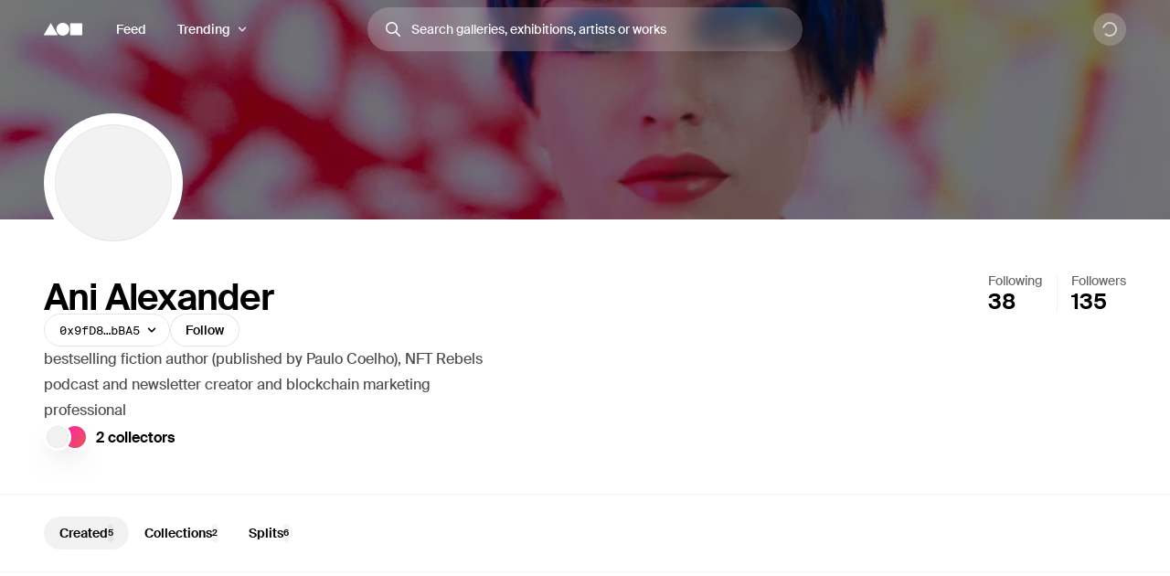

--- FILE ---
content_type: text/html; charset=utf-8
request_url: https://foundation.app/@anialexander
body_size: 26901
content:
<!DOCTYPE html><html lang="en"><head><meta charSet="utf-8"/><title>Ani Alexander (@anialexander) | Foundation</title><meta name="viewport" content="width=device-width, initial-scale=1"/><meta name="title" content="Ani Alexander (@anialexander) | Foundation"/><meta name="description" content="bestselling fiction author (published by Paulo Coelho), NFT Rebels podcast and newsletter creator and blockchain marketing professional"/><meta property="og:title" content="Ani Alexander (@anialexander) | Foundation"/><meta property="og:url" content="https://foundation.app/%40anialexander"/><meta property="og:description" content="bestselling fiction author (published by Paulo Coelho), NFT Rebels podcast and newsletter creator and blockchain marketing professional"/><meta property="og:image" content="https://f8n-production.imgix.net/creators/profile/ng1cz481e-screenshot-2021-09-18-at-19-58-42-png-afut6n.png?auto=format%2Ccompress&amp;q=70&amp;cs=srgb&amp;w=1200&amp;h=630&amp;fit=crop&amp;fm=jpg&amp;fnd_key=v1"/><meta name="twitter:card" content="summary_large_image"/><meta name="twitter:title" content="Ani Alexander (@anialexander) | Foundation"/><meta name="twitter:site" content="@foundation"/><meta name="twitter:url" content="https://foundation.app/%40anialexander"/><meta name="twitter:image" content="https://f8n-production.imgix.net/creators/profile/ng1cz481e-screenshot-2021-09-18-at-19-58-42-png-afut6n.png?auto=format%2Ccompress&amp;q=70&amp;cs=srgb&amp;w=1200&amp;h=630&amp;fit=crop&amp;fm=jpg&amp;fnd_key=v1"/><meta property="og:type" content="website"/><meta name="msapplication-TileColor" content="#000000"/><meta name="theme-color" content="#ffffff"/><meta name="format-detection" content="telephone=no"/><link rel="manifest" href="/site.webmanifest"/><link rel="apple-touch-icon" sizes="180x180" href="/apple-touch-icon.png"/><link rel="icon" type="image/png" sizes="32x32" href="/favicons/32x32/app-light.png"/><link rel="icon" type="image/png" sizes="16x16" href="/favicons/32x32/app-light.png"/><link rel="shortcut icon" type="image/png" href="/icon-metamask.png"/><link rel="preconnect" href="https://assets.foundation.app"/><link rel="preconnect" href="https://d1hiserqh6k9o1.cloudfront.net"/><link rel="preconnect" href="https://f8n-production-3d-models.imgix.net"/><link rel="preconnect" href="https://f8n-ipfs-production.imgix.net"/><link rel="preconnect" href="https://f8n-production.imgix.net"/><meta name="next-head-count" content="28"/><style id="stitches">--sxs{--sxs:0 st--t-dEISQt dark-mode}@media{:root,.st--t-dEISQt{--st--colors-black0:rgba(0, 0, 0, 0);--st--colors-black1:rgba(0, 0, 0, 0.01);--st--colors-black2:rgba(0, 0, 0, 0.02);--st--colors-black3:rgba(0, 0, 0, 0.03);--st--colors-black4:rgba(0, 0, 0, 0.04);--st--colors-black5:rgba(0, 0, 0, 0.05);--st--colors-black10:rgba(0, 0, 0, 0.1);--st--colors-black15:rgba(0, 0, 0, 0.15);--st--colors-black20:rgba(0, 0, 0, 0.2);--st--colors-black25:rgba(0, 0, 0, 0.25);--st--colors-black30:rgba(0, 0, 0, 0.3);--st--colors-black35:rgba(0, 0, 0, 0.35);--st--colors-black40:rgba(0, 0, 0, 0.4);--st--colors-black45:rgba(0, 0, 0, 0.45);--st--colors-black50:rgba(0, 0, 0, 0.5);--st--colors-black60:rgba(0, 0, 0, 0.6);--st--colors-black70:rgba(0, 0, 0, 0.7);--st--colors-black80:rgba(0, 0, 0, 0.8);--st--colors-black90:rgba(0, 0, 0, 0.9);--st--colors-black100:rgba(0, 0, 0, 1);--st--colors-white0:rgba(255, 255, 255, 0);--st--colors-white1:rgba(255, 255, 255, 0.01);--st--colors-white2:rgba(255, 255, 255, 0.02);--st--colors-white3:rgba(255, 255, 255, 0.03);--st--colors-white4:rgba(255, 255, 255, 0.04);--st--colors-white5:rgba(255, 255, 255, 0.05);--st--colors-white10:rgba(255, 255, 255, 0.1);--st--colors-white15:rgba(255, 255, 255, 0.15);--st--colors-white20:rgba(255, 255, 255, 0.2);--st--colors-white25:rgba(255, 255, 255, 0.25);--st--colors-white30:rgba(255, 255, 255, 0.3);--st--colors-white35:rgba(255, 255, 255, 0.35);--st--colors-white40:rgba(255, 255, 255, 0.4);--st--colors-white45:rgba(255, 255, 255, 0.45);--st--colors-white50:rgba(255, 255, 255, 0.5);--st--colors-white60:rgba(255, 255, 255, 0.6);--st--colors-white70:rgba(255, 255, 255, 0.7);--st--colors-white80:rgba(255, 255, 255, 0.8);--st--colors-white90:rgba(255, 255, 255, 0.9);--st--colors-white100:rgba(255, 255, 255, 1);--st--colors-yellow6:#221C07;--st--colors-yellow5:#735D17;--st--colors-yellow4:#FECE0A;--st--colors-yellow3:#FFEB3D;--st--colors-yellow2:#FFF97F;--st--colors-yellow1:#FFFAC2;--st--colors-yellow0:#FFFCE0;--st--colors-lime6:#112207;--st--colors-lime5:#4D5E0A;--st--colors-lime4:#ADD800;--st--colors-lime3:#DBFF00;--st--colors-lime2:#EDFF7F;--st--colors-lime1:#F6FFC2;--st--colors-lime0:#FAFFDE;--st--colors-green6:#041E01;--st--colors-green5:#106E03;--st--colors-green4:#23AE00;--st--colors-green3:#7FFF4D;--st--colors-green2:#B8FF93;--st--colors-green1:#E1FFD1;--st--colors-green0:#F0FFE9;--st--colors-blue6:#020A1D;--st--colors-blue5:#022669;--st--colors-blue4:#0657FA;--st--colors-blue3:#15A8FF;--st--colors-blue2:#90DAF9;--st--colors-blue1:#D7F3FE;--st--colors-blue0:#F1FBFF;--st--colors-purple6:#120128;--st--colors-purple5:#3C0480;--st--colors-purple4:#7001E1;--st--colors-purple3:#9547F6;--st--colors-purple2:#CBA1FC;--st--colors-purple1:#E5D2FE;--st--colors-purple0:#F9F4FF;--st--colors-pink6:#200217;--st--colors-pink5:#710B4B;--st--colors-pink4:#C6248B;--st--colors-pink3:#FF52BF;--st--colors-pink2:#F698D5;--st--colors-pink1:#FBCBEA;--st--colors-pink0:#FFF1FA;--st--colors-red6:#240000;--st--colors-red5:#7B0000;--st--colors-red4:#DA2020;--st--colors-red3:#FF5147;--st--colors-red2:#FF918F;--st--colors-red1:#FFC7C7;--st--colors-red0:#FFEEEE;--st--colors-orange6:#211002;--st--colors-orange5:#733507;--st--colors-orange4:#F87225;--st--colors-orange3:#FF9632;--st--colors-orange2:#FFC58E;--st--colors-orange1:#FBE7C1;--st--colors-orange0:#FFF1E3;--st--colors-overlay:rgba(0, 0, 0, 0.54);--st--colors-black5-solid:#F2F2F2;--st--colors-black10-solid:#E6E6E6;--st--colors-black90-solid:#1A1A1A;--st--colors-adminOnlyLight:var(--st--colors-pink0);--st--colors-adminOnlyStrong:var(--st--colors-pink4);--st--colors-editionsForeground:var(--st--colors-purple2);--st--colors-editionsBackground:var(--st--colors-purple6);--st--colors-upcoming:#81754E;--st--colors-available:#0F863E;--st--colors-live:var(--st--colors-purple4);--st--colors-unavailable:var(--st--colors-pink4);--st--shadows-regular0:0px 0px 2px rgba(0, 0, 0, 0.15), 0px 2px 5px rgba(0, 0, 0, 0.05), 0px 8px 40px rgba(0, 0, 0, 0.04);--st--shadows-regular1:0px 0px 2px rgba(0, 0, 0, 0.15), 0px 4px 7px rgba(0, 0, 0, 0.05), 0px 12px 40px rgba(0, 0, 0, 0.1);--st--shadows-regular2:0px 0px 2px rgba(0, 0, 0, 0.15), 0px 4px 7px rgba(0, 0, 0, 0.07), 0px 12px 40px rgba(0, 0, 0, 0.15);--st--shadows-soft0:0px 0px 4px rgba(0, 0, 0, 0.02), 0px 8px 16px rgba(0, 0, 0, 0.02), 0px 16px 32px rgba(0, 0, 0, 0.04);--st--shadows-soft1:0px 0px 4px rgba(0, 0, 0, 0.02), 0px 10px 16px rgba(0, 0, 0, 0.03), 0px 18px 32px rgba(0, 0, 0, 0.05);--st--shadows-soft2:0px 0px 4px rgba(0, 0, 0, 0.02), 0px 12px 16px rgba(0, 0, 0, 0.04), 0px 20px 32px rgba(0, 0, 0, 0.08);--st--fonts-body:"Suisse", "Suisse Fallback", -apple-system, BlinkMacSystemFont, "Segoe UI", Helvetica, Arial, sans-serif, "Apple Color Emoji", "Segoe UI Emoji", "Segoe UI Symbol";--st--fonts-mono:"SuisseMono", Consolas, "Andale Mono WT", "Andale Mono", "Lucida Console", "Lucida Sans Typewriter", "DejaVu Sans Mono", "Bitstream Vera Sans Mono", "Liberation Mono", "Nimbus Mono L", Monaco, "Courier New", Courier, monospace;--st--fontSizes-0:12px;--st--fontSizes-1:14px;--st--fontSizes-2:16px;--st--fontSizes-3:20px;--st--fontSizes-4:24px;--st--fontSizes-5:32px;--st--fontSizes-6:40px;--st--fontSizes-7:56px;--st--fontSizes-8:64px;--st--fontSizes-9:76px;--st--fontSizes-10:88px;--st--fontSizes-mono0:11px;--st--fontSizes-mono1:13px;--st--fontSizes-mono2:15px;--st--fontSizes-mono3:19px;--st--fontSizes-mono4:23px;--st--fontSizes-mono5:30px;--st--fontSizes-mono6:38px;--st--fontSizes-mono7:52px;--st--fontWeights-regular:400;--st--fontWeights-medium:500;--st--fontWeights-semibold:600;--st--letterSpacings-0:0em;--st--letterSpacings-1:0.01em;--st--letterSpacings-2:0.02em;--st--letterSpacings-3:0.025em;--st--letterSpacings-mono:0.0725em;--st--letterSpacings--1:-0.01em;--st--letterSpacings--2:-0.02em;--st--letterSpacings--3:-0.025em;--st--lineHeights-0:1;--st--lineHeights-1:1.25;--st--lineHeights-2:1.5;--st--lineHeights-3:1.75;--st--lineHeights-formElement0:36px;--st--lineHeights-formElement1:48px;--st--lineHeights-formElement2:60px;--st--radii-0:0px;--st--radii-1:4px;--st--radii-2:8px;--st--radii-3:12px;--st--radii-4:16px;--st--radii-5:24px;--st--radii-round:9999px;--st--sizes-formElement0:36px;--st--sizes-formElement1:48px;--st--sizes-formElement2:60px;--st--sizes-avatar0:16px;--st--sizes-avatar1:20px;--st--sizes-avatar2:24px;--st--sizes-avatar3:32px;--st--sizes-avatar4:40px;--st--sizes-avatar5:48px;--st--sizes-avatar6:64px;--st--sizes-avatar7:72px;--st--sizes-avatar8:96px;--st--sizes-avatar9:128px;--st--sizes-icon0:12px;--st--sizes-icon1:16px;--st--sizes-icon2:18px;--st--sizes-icon3:24px;--st--sizes-icon4:32px;--st--sizes-container:2000px;--st--sizes-searchInput:500px;--st--space-0:0px;--st--space-1:4px;--st--space-2:8px;--st--space-3:12px;--st--space-4:16px;--st--space-5:20px;--st--space-6:24px;--st--space-7:32px;--st--space-8:48px;--st--space-9:64px;--st--space-10:96px;--st--space-11:128px;--st--transitions-0:100ms;--st--transitions-1:300ms;--st--transitions-2:500ms;--st--transitions-3:1000ms;--st--transitions-ease:cubic-bezier(0.23, 1, 0.32, 1);--st--transitions-expo:cubic-bezier(0.19, 1, 0.22, 1)}.dark-mode{--st--colors-black0:rgba(255, 255, 255, 0);--st--colors-black1:rgba(255, 255, 255, 0.01);--st--colors-black2:rgba(255, 255, 255, 0.02);--st--colors-black3:rgba(255, 255, 255, 0.03);--st--colors-black4:rgba(255, 255, 255, 0.04);--st--colors-black5:rgba(255, 255, 255, 0.05);--st--colors-black10:rgba(255, 255, 255, 0.1);--st--colors-black15:rgba(255, 255, 255, 0.15);--st--colors-black20:rgba(255, 255, 255, 0.2);--st--colors-black25:rgba(255, 255, 255, 0.25);--st--colors-black30:rgba(255, 255, 255, 0.3);--st--colors-black35:rgba(255, 255, 255, 0.35);--st--colors-black40:rgba(255, 255, 255, 0.4);--st--colors-black45:rgba(255, 255, 255, 0.45);--st--colors-black50:rgba(255, 255, 255, 0.5);--st--colors-black60:rgba(255, 255, 255, 0.6);--st--colors-black70:rgba(255, 255, 255, 0.7);--st--colors-black80:rgba(255, 255, 255, 0.8);--st--colors-black90:rgba(255, 255, 255, 0.9);--st--colors-black100:rgba(255, 255, 255, 1);--st--colors-white0:rgba(0, 0, 0, 0);--st--colors-white1:rgba(0, 0, 0, 0.01);--st--colors-white2:rgba(0, 0, 0, 0.02);--st--colors-white3:rgba(0, 0, 0, 0.03);--st--colors-white4:rgba(0, 0, 0, 0.04);--st--colors-white5:rgba(0, 0, 0, 0.05);--st--colors-white10:rgba(0, 0, 0, 0.1);--st--colors-white15:rgba(0, 0, 0, 0.15);--st--colors-white20:rgba(0, 0, 0, 0.2);--st--colors-white25:rgba(0, 0, 0, 0.25);--st--colors-white30:rgba(0, 0, 0, 0.3);--st--colors-white35:rgba(0, 0, 0, 0.35);--st--colors-white40:rgba(0, 0, 0, 0.4);--st--colors-white45:rgba(0, 0, 0, 0.45);--st--colors-white50:rgba(0, 0, 0, 0.5);--st--colors-white60:rgba(0, 0, 0, 0.6);--st--colors-white70:rgba(0, 0, 0, 0.7);--st--colors-white80:rgba(0, 0, 0, 0.8);--st--colors-white90:rgba(0, 0, 0, 0.9);--st--colors-white100:rgba(0, 0, 0, 1);--st--colors-green4:#47e89a;--st--colors-green1:#222d27;--st--shadows-regular0:none;--st--shadows-regular1:none;--st--shadows-regular2:none;--st--shadows-soft0:none;--st--shadows-soft1:none;--st--shadows-soft2:none}}--sxs{--sxs:1 st--k-hGGIEU st--k-gTOPSX st--k-fehnNV st--k-iUsGxW st--k-feVUdh st--k-eNCjDU st--k-biLbBW st--k-kJITOZ st--k-heaQlv st--k-rlTHn st--k-hKOtmg st--k-eQMIDc st--k-chNKGy st--k-fxulKy gwnuga ebyidG iUoCge kbwFEz st--k-dZtDIh st--k-gGzJCR}@media{@keyframes st--k-hGGIEU{20%{background-position:0% 0%, 50% 50%, 100% 50%}40%{background-position:0% 100%, 50% 0%, 100% 50%}60%{background-position:0% 50%, 50% 100%, 100% 0%}80%{background-position:0% 50%, 50% 50%, 100% 100%}}@keyframes st--k-gTOPSX{20%{background-position:0% 0%, 50% 50%, 100% 50%}40%{background-position:0% 60%, 50% 0%, 100% 50%}60%{background-position:0% 50%, 50% 60%, 100% 0%}80%{background-position:0% 50%, 50% 50%, 100% 60%}}@keyframes st--k-fehnNV{0%{transform:rotate(0deg)}100%{transform:rotate(360deg)}}@keyframes st--k-iUsGxW{from{transform:translateY(16px);opacity:0}to{transform:translateY(0);opacity:1}}@keyframes st--k-feVUdh{from{opacity:0}to{opacity:1}}@keyframes st--k-eNCjDU{from{opacity:1}to{opacity:1}}@keyframes st--k-biLbBW{from{transform:translateY(0);opacity:1}to{transform:translateY(16px);opacity:0}}@keyframes st--k-kJITOZ{from{opacity:1}to{opacity:0}}@keyframes st--k-heaQlv{from{transform:translateY(-16px);opacity:0}to{transform:translateY(0);opacity:1}}@keyframes st--k-rlTHn{from{transform:translateY(0);opacity:1}to{transform:translateY(-16px);opacity:0}}@keyframes st--k-hKOtmg{from{transform:translate3d(0, 100%, 0)}to{transform:translate3d(0, 0, 0)}}@keyframes st--k-eQMIDc{from{transform:translate3d(0, 0, 0)}to{transform:translate3d(0, 100%, 0)}}@keyframes st--k-chNKGy{from{opacity:0;transform:translate3d(0, 5vh, 0)}to{opacity:1;transform:translate3d(0, 0, 0)}}@keyframes st--k-fxulKy{from{opacity:1;transform:translate3d(0, 0, 0)}to{opacity:0;transform:translate3d(0, 5vh, 0)}}body{font-family:var(--st--fonts-body);-webkit-font-smoothing:antialiased;color:var(--st--colors-black100);transition:background-color var(--st--transitions-2) var(--st--transitions-ease);overflow-x:hidden}a{text-decoration:none}:root{--privy-color-accent:hsl(0,0%,0%) !important;--privy-border-radius-sm:2px !important;--privy-border-radius-md:4px !important;--privy-border-radius-mdlg:8px !important;--privy-border-radius-lg:8px !important}#privy-modal-content{font-family:var(--st--fonts-body)}#privy-dialog-title{font-weight:var(--st--fontWeights-semibold)}div[data-radix-popper-content-wrapper]{z-index:1001 !important}@media (max-width: 831px){div[data-radix-popper-content-wrapper]{transform:none !important;top:auto !important;bottom:0 !important;left:0 !important;width:100% !important}}@media (max-width: 831px){div[data-radix-popper-content-wrapper] .st--c-fmorqC .st--c-gJghTY{width:100%;max-width:100vw;border-bottom-left-radius:0px;border-bottom-right-radius:0px;transform:translate3d(0, 100%, 0);padding-top:var(--st--space-6);padding-bottom:calc(var(--st--space-6) + env(safe-area-inset-bottom))}}@media (max-width: 831px){@media (prefers-reduced-motion: no-preference){div[data-radix-popper-content-wrapper] .st--c-fmorqC[data-state=open] .st--c-gJghTY{animation:st--k-hKOtmg var(--st--transitions-2) var(--st--transitions-ease) forwards !important;animation-delay:125ms}}}@media (max-width: 831px){@media (prefers-reduced-motion: no-preference){div[data-radix-popper-content-wrapper] .st--c-fmorqC[data-state=closed] .st--c-gJghTY{animation:st--k-eQMIDc var(--st--transitions-2) var(--st--transitions-ease) forwards !important}}}div[data-radix-popper-content-wrapper]{z-index:1001 !important}@media (max-width: 831px){div[data-radix-popper-content-wrapper]{transform:none !important;top:auto !important;bottom:0 !important;left:0 !important;width:100% !important}}@media (max-width: 831px){div[data-radix-popper-content-wrapper] .st--c-fARYjO .st--c-kOhOjV{width:100%;max-width:100vw;border-bottom-left-radius:0px;border-bottom-right-radius:0px;transform:translate3d(0, 100%, 0);padding-top:var(--st--space-6);padding-bottom:calc(var(--st--space-6) + env(safe-area-inset-bottom))}}@media (max-width: 831px){@media (prefers-reduced-motion: no-preference){div[data-radix-popper-content-wrapper] .st--c-fARYjO[data-state=open] .st--c-kOhOjV{animation:st--k-hKOtmg var(--st--transitions-2) var(--st--transitions-ease) forwards !important;animation-delay:125ms}}}@media (max-width: 831px){@media (prefers-reduced-motion: no-preference){div[data-radix-popper-content-wrapper] .st--c-fARYjO[data-state=closed] .st--c-kOhOjV{animation:st--k-eQMIDc var(--st--transitions-2) var(--st--transitions-ease) forwards !important}}}@keyframes st--k-dZtDIh{0%{background-position-x:0}100%{background-position-x:-150000px}}@keyframes st--k-gGzJCR{0%{opacity:0;transform:translate(-50%, -50%) scale(0.1)}50%{opacity:0.6}100%{opacity:0;transform:translate(-50%, -50%) scale(1)}}}--sxs{--sxs:2 st--c-fGHEql st--c-PJLV st--c-dhzjXW st--c-hjPpls st--c-gvJVbZ st--c-gXeLma st--c-jCxxLK st--c-kBvNHc st--c-fwjawv st--c-dquXED st--c-cUMbby st--c-gIOGOV st--c-dIRhNw st--c-dIsofO st--c-jxsjaK st--c-kInDYA st--c-fWImCj st--c-csBYqo st--c-ijCyUv st--c-iHtkpF st--c-mgnZI st--c-cIamLt st--c-fuqbcE st--c-iBNcwJ st--c-eYsoRf st--c-ksyKqy st--c-dHNLqK st--c-kltApH st--c-hcfpIL st--c-jMkxWe st--c-hxKDEV st--c-kRMSMx st--c-fixGjY st--c-iqCzBn st--c-kKgia st--c-cTbjux st--c-dTnCDV st--c-lfrxcL st--c-ueMRV st--c-iaVYpb st--c-cyRcZm st--c-djPFib st--c-kXuViW st--c-ioSyCH st--c-iQARZQ st--c-UazGY st--c-hEMPuG st--c-inBGAb st--c-axZJC st--c-XkCvO st--c-fJhMZF st--c-jVwFOG st--c-bshjnU st--c-eMHCPc st--c-brrEEM st--c-bLNpeu st--c-dthgvL st--c-hKpKqP st--c-cPVxFZ st--c-eRcaJS st--c-cuPjEz st--c-cunVQP st--c-iVULpD st--c-fkwuit st--c-cmpvrW st--c-hGMXgq st--c-gwEbtA st--c-hvlWVr st--c-rloUt st--c-eHWMpE st--c-kxfKZI st--c-dxkxAQ st--c-iMoGiL st--c-dLMFrq st--c-kxGoNN st--c-bysKvn st--c-esaicE st--c-ioIogs st--c-beQKft st--c-cJPeTr st--c-cyWdwD st--c-fQiFeC st--c-kKSuKt st--c-imGEXQ st--c-cbZyPp st--c-drsnmg st--c-kVtRSx st--c-cKtada st--c-egFaZd st--c-bxPQGm st--c-bQzyIt st--c-cTRQGL st--c-hSyuWg st--c-klALWd st--c-lbvDgV st--c-hlMbgQ st--c-hpjqMU st--c-kyHzvN st--c-dEOpWv st--c-cqPQWB st--c-EKYml st--c-iFdzxz st--c-bNllpV st--c-bdbnVl st--c-cYJcEw st--c-fBJVmS st--c-kfJplJ st--c-dGojJj st--c-dBsQid st--c-iQxjSp st--c-bFzfFZ st--c-dAUJaE st--c-bAZpFF st--c-bqoALW st--c-gObpVa st--c-biLNEo st--c-dbzzBd st--c-bEBsjO st--c-fxpvQk st--c-dNwgND st--c-jAPvtf st--c-cJzNYk st--c-jpoJga st--c-cbVHGe st--c-gjdJOs st--c-hIHEYf st--c-lopTAo st--c-kYMMba st--c-gKsloX st--c-gGedIx st--c-bkGwzV st--c-hsQYBj st--c-eNJskU st--c-dtseGJ st--c-jLGlnF st--c-bJgrEf st--c-euSfcQ st--c-drgBSr st--c-cQlmOq st--c-bdDQPT st--c-hNZyea st--c-igAuUv st--c-dSUtgt st--c-erxutC st--c-kOGKbs st--c-yYIoB st--c-jMyLbO st--c-bRnUzE st--c-kdDkhm st--c-eBeZVx st--c-KcFTC st--c-laqcia st--c-bEEbwo st--c-caaVfL PJLV st--c-bkvMLW st--c-ggulBq st--c-ckQwQU st--c-bmXIMd st--c-hVdtIL st--c-jtkkgv st--c-jneFsH st--c-chfIyr st--c-fawirw st--c-dXMPYX st--c-duKcHR st--c-kTJgXf st--c-dODcOg}@media{.st--c-fGHEql{width:100%}.st--c-dhzjXW{display:flex}.st--c-hjPpls{max-width:var(--st--sizes-container);margin-left:auto;margin-right:auto;flex-shrink:0;flex:1;flex-grow:1;padding-left:var(--st--space-4);padding-right:var(--st--space-4);width:100%}@media (min-width: 1024px){.st--c-hjPpls{padding-left:var(--st--space-8);padding-right:var(--st--space-8)}}.st--c-gvJVbZ{flex:0;left:0;right:0;z-index:20;width:100%;padding-top:var(--st--space-2);padding-bottom:var(--st--space-2);padding-left:var(--st--space-4);padding-right:var(--st--space-4);display:flex;min-height:64px;align-items:center;justify-content:space-between}@media (min-width: 1024px){.st--c-gvJVbZ{padding-left:var(--st--space-8);padding-right:var(--st--space-8)}}.st--c-gXeLma:not(:first-child):not(:last-child){flex:1;display:flex}@media (min-width: 1024px){.st--c-gXeLma{flex:1;display:flex;align-items:center}}@media (min-width: 1024px){.st--c-gXeLma:first-child{justify-content:flex-start}}@media (min-width: 1024px){.st--c-gXeLma:not(:first-child):not(:last-child){justify-content:center}}@media (min-width: 1024px){.st--c-gXeLma:last-child{justify-content:flex-end}}.st--c-jCxxLK{font-family:var(--st--fonts-body);transition:var(--st--transitions-1) var(--st--transitions-ease) color}.st--c-jCxxLK > strong{font-weight:inherit}.st--c-kBvNHc{-webkit-appearance:none;appearance:none;background:none;border:none;padding:0;font-family:inherit;font-size:inherit;color:inherit;cursor:pointer;text-decoration:none;transition:color var(--st--transitions-1) var(--st--transitions-ease), background-color var(--st--transitions-1) var(--st--transitions-ease), opacity var(--st--transitions-1) var(--st--transitions-ease), outline var(--st--transitions-1) var(--st--transitions-ease), transform var(--st--transitions-1) var(--st--transitions-ease)}.st--c-kBvNHc:focus-visible{outline:4px solid var(--st--colors-black30);outline-offset:4px;border-radius:var(--st--radii-2)}.st--c-kBvNHc:active{transform:translate3d(0, 1px, 0)}.dark-mode .st--c-kBvNHc{color:var(--st--colors-black100)}.st--c-fwjawv{display:none;position:relative;margin-left:var(--st--space-5)}@media (min-width: 1024px){.st--c-fwjawv{display:flex;justify-content:center}}.st--c-dquXED{padding-top:0;padding-bottom:0;cursor:pointer;-webkit-appearance:none;appearance:none;border-radius:var(--st--radii-round);box-sizing:border-box;border:1px solid transparent;background-color:transparent;will-change:transform;transition:background-color var(--st--transitions-1) var(--st--transitions-ease), border var(--st--transitions-1) var(--st--transitions-ease), box-shadow var(--st--transitions-1) var(--st--transitions-ease), color var(--st--transitions-1) var(--st--transitions-ease), outline var(--st--transitions-1) var(--st--transitions-ease), transform var(--st--transitions-1) var(--st--transitions-ease);display:flex;align-items:center;justify-content:center;font-family:var(--st--fonts-body);font-weight:var(--st--fontWeights-medium);text-align:center;text-decoration:none}.st--c-dquXED:disabled{cursor:not-allowed}.st--c-dquXED > svg{display:block}.st--c-dquXED .spinner svg{width:inherit;height:inherit}.st--c-cUMbby{min-width:0;padding-left:var(--st--space-5);padding-right:var(--st--space-5);display:none}@media (min-width: 1024px){.st--c-cUMbby{display:flex;align-items:center}}.st--c-gIOGOV:after{top:50%;content:"";position:absolute;display:block;transform:translateY(-50%)}.st--c-gIOGOV:disabled:after{background-color:currentColor}.st--c-gIOGOV[aria-expanded="true"] .st--c-dNvLjw{opacity:0;transform:scale3d(0,0,0)}.st--c-dIRhNw{min-width:0;cursor:default}.st--c-dIsofO{flex:1;position:relative;justify-content:center;margin-right:var(--st--space-3)}@media (min-width: 1024px){.st--c-dIsofO{margin-right:0;max-width:var(--st--sizes-searchInput)}}@media (min-width: 1152px){.st--c-dIsofO{width:var(--st--sizes-searchInput)}}.st--c-jxsjaK{font-family:var(--st--fonts-body);line-height:var(--st--lineHeights-0);min-height:54px;display:flex;align-items:center;border-radius:var(--st--radii-round);-webkit-appearance:none;appearance:none;padding-left:var(--st--space-5);padding-right:var(--st--space-5);transition:var(--st--transitions-1);transition-property:box-shadow;font-weight:var(--st--fontWeights-regular);font-size:var(--st--fontSizes-2)}.st--c-jxsjaK:focus{outline:none}.st--c-jxsjaK:disabled{cursor:not-allowed;background-color:var(--st--colors-black5);box-shadow:none;border:solid 1px var(--st--colors-black10)}.st--c-kInDYA{top:50%;transform:translateY(-50%);position:absolute;color:var(--st--colors-black30);transition:color var(--st--transitions-0) var(--st--transitions-ease);cursor:pointer;display:flex}.st--c-fWImCj{position:fixed;top:0;left:0;bottom:0;right:0;z-index:990;background-color:var(--st--colors-black40);opacity:0;pointer-events:none;transition:opacity var(--st--transitions-2) var(--st--transitions-ease);transform:translateZ(0)}.st--c-csBYqo{display:flex;animation:st--k-fehnNV 1000ms linear infinite;animate-fill-mode:forwards}.st--c-csBYqo svg{width:inherit;height:inherit;transform-origin:50%}.st--c-csBYqo svg path{animation:st--k-fehnNV 2000ms ease-in-out infinite;transform-origin:50%}.st--c-ijCyUv{position:relative;max-width:100%;min-height:100vh;display:flex;flex-direction:column;align-items:center;justify-content:center}.st--c-iHtkpF{position:absolute;left:0;right:0;top:0;bottom:0;width:100%;display:flex;flex-direction:column;align-items:center;justify-content:center;z-index:0;overflow:hidden}.st--c-mgnZI{width:var(--st--sizes-container);max-width:100%;margin:0 auto;display:flex;flex-direction:column;align-items:center;justify-content:center;gap:var(--st--space-4)}.st--c-cIamLt{position:relative;z-index:1}.st--c-fuqbcE{max-width:800px;text-align:center}.st--c-iBNcwJ{position:fixed;bottom:0;left:50%;transform:translateX(-50%);display:flex;flex-direction:column;padding:var(--st--space-5);margin:0;list-style:none;outline:none;z-index:10}.st--c-eYsoRf{width:100%;background-color:var(--st--colors-black5);height:1px}.dark-mode .st--c-eYsoRf{background-color:var(--st--colors-black10)}.st--c-ksyKqy{display:flex;position:relative;flex-direction:column;background-color:var(--st--colors-white100)}@media (min-width: 1024px){.st--c-ksyKqy{flex-direction:row}}.st--c-dHNLqK{display:flex;align-items:flex-start;justify-content:center;flex-grow:1}.st--c-kltApH{position:sticky;top:32px;display:flex;align-items:center;justify-content:center;padding:5%;flex-grow:1;height:50vh}.st--c-kltApH .nft-media{flex-grow:1}@media (min-width: 1024px){.st--c-kltApH{height:calc(100vh - 64px);padding-left:0;padding-right:var(--st--space-8)}}@media (min-width: 1477px){.st--c-kltApH .nft-media{max-height:75vh}}.st--c-hcfpIL{display:flex;align-items:center;justify-content:center;transition:transform 0.6s var(--st--transitions-ease);position:relative}.st--c-hcfpIL .st--c-jMkxWe{transition:opacity var(--st--transitions-3) var(--st--transitions-ease), transform 0.6s var(--st--transitions-ease);will-change:opacity, transform}.st--c-jMkxWe{position:relative;background-color:inherit}.st--c-hxKDEV{border-radius:inherit;background-color:inherit}.st--c-hxKDEV:after{content:"";position:absolute;inset:0;border-radius:inherit;pointer-events:none}.st--c-kRMSMx{flex-grow:0;flex-shrink:0;gap:var(--st--space-4);display:flex;flex-direction:column}@media (max-width: 1023px){.st--c-kRMSMx{padding-bottom:var(--st--space-6)}}@media (min-width: 1024px){.st--c-kRMSMx{gap:var(--st--space-7);padding:var(--st--space-8);padding-right:0;min-width:464px;max-width:464px;border-left:1px solid var(--st--colors-black5)}}.st--c-fixGjY{display:flex;flex-direction:column}.st--c-iqCzBn{font-weight:var(--st--fontWeights-semibold)}.st--c-kKgia{font-family:var(--st--fonts-mono);font-weight:var(--st--fontWeights-regular)}.st--c-cTbjux{display:flex;flex-direction:column;gap:var(--st--space-6);border-top:1px solid var(--st--colors-black5);border-bottom:1px solid var(--st--colors-black5);padding-top:var(--st--space-6);padding-bottom:var(--st--space-6)}.dark-mode .st--c-cTbjux{border-color:var(--st--colors-black10)}.st--c-dTnCDV{line-height:var(--st--lineHeights-3);word-break:break-word;position:relative;color:var(--st--colors-black70)}.st--c-dTnCDV a{color:inherit}.st--c-dTnCDV p{margin-bottom:1.5em}.st--c-dTnCDV p:empty{display:none}.st--c-dTnCDV p:last-of-type{margin-bottom:0}.st--c-lfrxcL{text-indent:-9999rem;position:absolute;visibility:hidden;top:0;left:0}.st--c-ueMRV{width:100%;border-top:1px solid var(--st--colors-black5)}.dark-mode .st--c-ueMRV{border-color:var(--st--colors-black10)}.st--c-iaVYpb{width:100%;display:grid;align-items:center;border-bottom:1px solid var(--st--colors-black5)}.dark-mode .st--c-iaVYpb{border-color:var(--st--colors-black10)}.st--c-cyRcZm{font-family:var(--st--fonts-body)}.st--c-djPFib{color:var(--st--colors-black60);height:100%;display:flex;align-items:center}.st--c-kXuViW{display:flex;align-items:center}.st--c-kXuViW .st--c-jCxxLK:where(.st--c-kBvNHc) span{color:var(--st--colors-black100);font-size:var(--st--fontSizes-0);font-weight:var(--st--fontWeights-regular);line-height:16px;text-decoration-color:currentColor;text-decoration-line:underline;text-decoration-thickness:1px;text-underline-offset:3px}.st--c-kXuViW .st--c-jCxxLK:where(.st--c-kBvNHc) span:hover{color:var(--st--colors-black60)}.st--c-ioSyCH{display:flex;align-items:center;max-width:100%}.st--c-ioSyCH .st--c-jCxxLK,.st--c-ioSyCH .st--c-jCxxLK:where(.st--c-kKgia){color:currentColor;line-height:var(--st--lineHeights-1);white-space:nowrap}.st--c-iQARZQ{background-size:cover;background-color:var(--st--colors-black5);background-position:center;flex-shrink:0;box-shadow:inset 0 0 0 1px var(--st--colors-black5)}.dark-mode .st--c-iQARZQ{background-color:var(--st--colors-black100)}.st--c-UazGY{display:flex;align-items:center}.st--c-hEMPuG{display:flex;padding-left:10px;padding-right:10px;min-height:29px;align-items:center;cursor:pointer;color:var(--st--colors-black20);transition:color var(--st--transitions-1) var(--st--transitions-ease)}@media (hover: hover){.st--c-hEMPuG:hover{color:var(--st--colors-black100)}}@media (min-width: 640px){.st--c-hEMPuG{min-height:35px}}.st--c-inBGAb{gap:var(--st--space-3);padding:var(--st--space-3);display:flex;border-radius:var(--st--radii-3);align-items:center;border:1px solid var(--st--colors-black5);justify-content:space-between}.dark-mode .st--c-inBGAb{border-color:var(--st--colors-black10)}.st--c-axZJC{flex-direction:column;display:flex;gap:6px;flex:1}.st--c-XkCvO{border-radius:var(--st--radii-1);width:100%;height:100%;color:transparent}.st--c-fJhMZF{color:transparent;width:max-content;height:auto}.st--c-fJhMZF *{color:inherit !important}.st--c-jVwFOG{display:flex;align-items:center;justify-content:space-between}.st--c-bshjnU{gap:var(--st--space-2)}.st--c-bshjnU .st--c-dXMPYX{padding-top:0;padding-bottom:0;padding-left:var(--st--space-1);padding-right:var(--st--space-1);font-size:var(--st--fontSizes-0);line-height:var(--st--lineHeights-2);border-radius:var(--st--radii-1);font-weight:var(--st--fontWeights-semibold)}.st--c-eMHCPc{color:var(--st--colors-black100)}.st--c-brrEEM{display:flex;padding-top:var(--st--space-7);padding-bottom:var(--st--space-7);flex-direction:column}@media (max-width: 1023px){.st--c-brrEEM{gap:var(--st--space-6)}}@media (min-width: 1024px){.st--c-brrEEM{padding-top:var(--st--space-8);padding-bottom:var(--st--space-8);flex-direction:row;justify-content:space-between}}.st--c-bLNpeu{width:100%;margin-bottom:var(--st--space-4)}.st--c-bLNpeu svg{width:42px}.st--c-dthgvL{color:var(--st--colors-black70) !important;font-size:var(--st--fontSizes-1);font-weight:var(--st--fontWeights-regular)}.st--c-hKpKqP{gap:var(--st--space-8);flex-direction:column-reverse;flex-grow:1}@media (min-width: 1024px){.st--c-hKpKqP{gap:0;align-items:flex-end;flex-direction:row;justify-content:space-between}}.st--c-cPVxFZ{margin-left:auto}.st--c-cPVxFZ:first-child{width:100%}@media (min-width: 1024px){.st--c-cPVxFZ:first-child{width:20%}}@media (min-width: 1152px){.st--c-cPVxFZ:first-child{width:30%}}@media (min-width: 1280px){.st--c-cPVxFZ:first-child{width:40%}}.st--c-cPVxFZ:last-child{width:100%}@media (min-width: 1024px){.st--c-cPVxFZ:last-child{width:80%}}@media (min-width: 1152px){.st--c-cPVxFZ:last-child{width:70%}}@media (min-width: 1280px){.st--c-cPVxFZ:last-child{width:60%}}.st--c-eRcaJS{gap:var(--st--space-7);flex-direction:column}@media (min-width: 1024px){.st--c-eRcaJS{gap:0;flex-direction:row;justify-content:flex-end}}@media (min-width: 1024px){.st--c-cuPjEz{width:25%}}.st--c-cunVQP{color:var(--st--colors-black100);font-size:var(--st--fontSizes-1);font-weight:var(--st--fontWeights-regular);margin-bottom:var(--st--space-3)}@media (min-width: 1024px){.st--c-cunVQP{margin-bottom:var(--st--space-6)}}.st--c-iVULpD{flex-direction:column;align-items:flex-start}.st--c-iVULpD a{margin-bottom:var(--st--space-3)}@media (max-width: 1023px){.st--c-iVULpD a{margin-bottom:var(--st--space-2)}}.st--c-iVULpD a:last-child{margin-bottom:0}.st--c-fkwuit{margin-bottom:36px}@media (min-width: 832px){.st--c-fkwuit{margin-bottom:60px}}.st--c-cmpvrW{position:relative}.st--c-hGMXgq{position:absolute;z-index:2;height:100%;top:0;left:0;background:var(--st--colors-overlay);width:100%}.st--c-gwEbtA{background-size:cover;background-color:var(--st--colors-black5);background-position:center}.st--c-hvlWVr{z-index:3;bottom:0;left:auto;position:absolute}.st--c-rloUt{border-radius:var(--st--radii-round)}.st--c-eHWMpE{z-index:3;display:flex;position:relative;justify-content:flex-end}.st--c-kxfKZI{display:flex}.st--c-kxfKZI label{font-size:var(--st--fontSizes-0);cursor:pointer}@media (min-width: 1024px){.st--c-kxfKZI label{font-size:inherit}}.st--c-dxkxAQ{padding:0;display:flex;flex-direction:column;background:transparent;border:none;text-align:left;cursor:pointer;border-radius:var(--st--radii-0);line-height:var(--st--lineHeights-0);font-family:var(--st--fonts-body);gap:var(--st--space-2);font-size:var(--st--fontSizes-1);flex-shrink:1;color:var(--st--colors-black70)}@media (hover: hover){.st--c-dxkxAQ:hover{color:var(--st--colors-black100)}}.st--c-dxkxAQ:focus-visible{color:var(--st--colors-black100);border-radius:var(--st--radii-1);outline:4px solid var(--st--colors-black30);outline-offset:4px}.st--c-iMoGiL{white-space:nowrap;transition:color var(--st--transitions-1) var(--st--transitions-ease);margin-bottom:var(--st--space-1)}.dark-mode .st--c-iMoGiL{color:var(--st--colors-black100)}.st--c-dLMFrq{display:flex;justify-content:center;flex-basis:40px;flex-shrink:1;flex-grow:0;min-width:24px}@media (min-width: 1024px){.st--c-dLMFrq{flex-basis:48px;min-width:32px}}.st--c-kxGoNN{height:100%;width:1px}.st--c-bysKvn{position:sticky;top:0;z-index:1}.st--c-esaicE{max-width:100vw;overflow-y:scroll;background:var(--st--colors-white90);-webkit-backdrop-filter:saturate(150%) blur(20px) brightness(1.5);backdrop-filter:saturate(150%) blur(20px) brightness(1.5);box-shadow:0 -1px 0 0 var(--st--colors-black5), 0 1px 0 0 var(--st--colors-black5)}.st--c-cJPeTr{line-height:var(--st--lineHeights-0);border-radius:var(--st--radii-round);position:relative;transition:background-color var(--st--transitions-1) var(--st--transitions-ease), color var(--st--transitions-1) var(--st--transitions-ease)}.st--c-cyWdwD{height:20px;background-color:var(--st--colors-black5);font-weight:var(--st--fontWeights-semibold);line-height:20px;font-size:10px}.st--c-beQKft{flex-shrink:0;text-decoration:none;outline:none;cursor:pointer;display:flex;align-items:center;font-weight:var(--st--fontWeights-semibold);font-family:var(--st--fonts-body);font-size:var(--st--fontSizes-1);line-height:var(--st--lineHeights-1);height:var(--st--sizes-formElement0);padding-left:var(--st--space-4);padding-right:var(--st--space-4);padding-top:var(--st--space-2);padding-bottom:var(--st--space-2);background:transparent;border:1px solid transparent;border-radius:var(--st--radii-round);transition:background-color var(--st--transitions-1) var(--st--transitions-ease), border var(--st--transitions-1) var(--st--transitions-ease), box-shadow var(--st--transitions-1) var(--st--transitions-ease), color var(--st--transitions-1) var(--st--transitions-ease), outline var(--st--transitions-1) var(--st--transitions-ease), transform var(--st--transitions-1) var(--st--transitions-ease)}.st--c-beQKft .st--c-cJPeTr:where(.st--c-cyWdwD){padding-left:var(--st--space-2);padding-right:var(--st--space-2);margin-left:var(--st--space-1);margin-right:calc(var(--st--space-2)*-1)}.st--c-beQKft .pulse{margin-left:calc(var(--st--space-1)*-1);margin-right:var(--st--space-1)}.st--c-beQKft[data-state="active"]{background-color:var(--st--colors-black5)}.st--c-beQKft{background-color:transparent;color:var(--st--colors-black100)}@media (hover: hover){.st--c-beQKft:hover{background-color:var(--st--colors-black5)}}.st--c-beQKft:active{background-color:var(--st--colors-black5);transform:translate3d(0, 2px, 0)}.st--c-beQKft:focus-visible{border-color:var(--st--colors-black100);outline:4px solid var(--st--colors-black30)}.st--c-beQKft:disabled{color:var(--st--colors-black40)}@media (hover: hover){.st--c-beQKft:disabled:hover{background-color:transparent}}.st--c-beQKft:disabled:active{transform:none}.st--c-ioIogs{display:flex;padding-top:var(--st--space-4);padding-bottom:var(--st--space-4);gap:var(--st--space-1);scrollbar-width:thin}@media (min-width: 640px){.st--c-ioIogs{padding-top:var(--st--space-6);padding-bottom:var(--st--space-6)}}.st--c-fQiFeC:focus-visible{outline:none}.st--c-kKSuKt{padding-top:var(--st--space-6);padding-bottom:var(--st--space-6)}.st--c-imGEXQ{gap:var(--st--space-2);width:100%;grid-template-columns:repeat(2, 1fr)}@media (max-width: 1023px){.st--c-imGEXQ{display:grid;flex-grow:1}}@media (max-width: 1023px){.st--c-imGEXQ .st--c-dquXED:where(.st--c-PJLV.st--c-PJLV){justify-content:space-between}}@media (min-width: 640px){.st--c-imGEXQ{display:flex}}@media (min-width: 832px){.st--c-imGEXQ{display:grid}}@media (min-width: 1024px){.st--c-imGEXQ{display:flex;flex-direction:row;flex-wrap:wrap;width:auto}}.st--c-cbZyPp{border-radius:var(--st--radii-round);flex-grow:0;flex-shrink:0}.st--c-drsnmg{display:grid;grid-template-columns:100%;grid-auto-rows:1fr;grid-column-gap:var(--st--space-6);grid-row-gap:var(--st--space-8)}.st--c-drsnmg .grid-item-skeleton-frame{aspect-ratio:0.85 / 1}.st--c-drsnmg .nft-media,.st--c-drsnmg .nft-grid-item-unsupported-media{aspect-ratio:0.85 / 1}.st--c-drsnmg .media-stack{aspect-ratio:0.85 / 1}.st--c-drsnmg .media-stack-horizontal{aspect-ratio:0.85 / 1}.st--c-drsnmg .moment-media{aspect-ratio:1.6}.st--c-kVtRSx{display:flex;flex-direction:column;position:relative;min-width:0;transition:opacity var(--st--transitions-2) var(--st--transitions-ease), transform var(--st--transitions-2) var(--st--transitions-ease)}.st--c-cKtada{position:relative;will-change:transform;width:100%;height:inherit;transition:transform var(--st--transitions-1) var(--st--transitions-ease)}.st--c-cKtada .st--c-iiICWf{flex-shrink:0}.st--c-cKtada .st--c-dXMPYX:where(.st--c-Fiiij){position:absolute;top:var(--st--space-4);left:var(--st--space-4)}@media (hover: hover){.st--c-cKtada:hover .st--c-iiICWf{background-color:var(--st--colors-black10-solid)}}@media (hover: hover){.st--c-cKtada:hover .nft-media{transform:scale(1.015)}}@media (hover: hover){.st--c-cKtada:hover .moment-media{transform:scale(1.015)}}.st--c-egFaZd{width:100%;border-radius:var(--st--radii-2)}.st--c-bxPQGm{margin-top:var(--st--space-3);padding-left:var(--st--space-1);padding-right:var(--st--space-1);max-width:100%}@media (min-width: 640px){.st--c-bxPQGm{margin-top:var(--st--space-4)}}.st--c-bQzyIt{display:grid}.st--c-cTRQGL{grid-template-columns:1fr;grid-auto-rows:1fr;grid-auto-flow:row dense;grid-column-gap:var(--st--space-6);grid-row-gap:var(--st--space-8)}@media (min-width: 640px){.st--c-cTRQGL{grid-template-columns:repeat(auto-fill, minmax(340px, 1fr))}}.st--c-hSyuWg{background-color:var(--st--colors-white100);box-shadow:var(--st--shadows-regular0);transition:box-shadow var(--st--transitions-1) ease, transform var(--st--transitions-1) var(--st--transitions-ease);will-change:transform;border-radius:var(--st--radii-2)}.st--c-klALWd{padding:var(--st--space-5);flex:1;position:relative;z-index:3}.st--c-lbvDgV{display:flex;flex-direction:row-reverse}.st--c-hlMbgQ{position:relative;align-items:center;min-height:600px}@media (min-width: 832px){.st--c-hlMbgQ{min-height:760px;align-items:flex-end}}.st--c-hpjqMU{position:absolute;z-index:-2;top:0;right:0;left:0;bottom:0;width:100%;height:100%;background-position:center;background-size:cover}.st--c-kyHzvN{max-width:var(--st--sizes-container);z-index:1;padding-left:var(--st--space-6);padding-right:var(--st--space-6);padding-top:var(--st--space-10);padding-bottom:var(--st--space-10);margin-left:auto;margin-right:auto;flex-grow:1}@media (min-width: 640px){.st--c-kyHzvN{padding-top:var(--st--space-11);padding-bottom:var(--st--space-11)}}.st--c-dEOpWv{display:flex;padding-bottom:var(--st--space-7);align-items:center;flex-direction:column;justify-content:space-between}@media (min-width: 1024px){.st--c-dEOpWv{padding-top:0;padding-bottom:0;flex-direction:row}}.st--c-cqPQWB{flex:1;display:flex;align-items:center;flex-direction:column}@media (min-width: 1024px){.st--c-cqPQWB{align-items:flex-start}}.st--c-EKYml{margin-top:var(--st--space-6);margin-bottom:var(--st--space-6)}@media (min-width: 1024px){.st--c-EKYml{margin-top:var(--st--space-8);margin-bottom:var(--st--space-7)}}.st--c-iFdzxz{width:10px;height:10px}@media (min-width: 1280px){.st--c-iFdzxz{width:14px;height:14px}}.st--c-bNllpV{display:inline-block;background:var(--st--colors-white100);color:var(--st--colors-black100);box-shadow:var(--st--shadows-regular0);border-radius:var(--st--radii-round);will-change:transform;transition:transform var(--st--transitions-1) var(--st--transitions-ease), color var(--st--transitions-1) var(--st--transitions-ease), background var(--st--transitions-1) var(--st--transitions-ease);text-decoration:none}.st--c-bNllpV svg{transition:color var(--st--transitions-1) var(--st--transitions-ease)}.st--c-bNllpV{padding-top:var(--st--space-1);padding-bottom:var(--st--space-1);padding-left:var(--st--space-3);padding-right:var(--st--space-3)}@media (min-width: 1280px){.st--c-bNllpV{padding-top:var(--st--space-2);padding-bottom:var(--st--space-2);padding-left:var(--st--space-5);padding-right:var(--st--space-5)}}@media (hover: hover){.st--c-bNllpV:hover{transform:translateY(-2px);color:var(--st--colors-black100);background:var(--st--colors-white100)}}@media (hover: hover){.st--c-bNllpV:hover svg{color:var(--st--colors-black100)}}.st--c-bdbnVl{font-family:var(--st--fonts-mono);font-size:var(--st--fontSizes-1);letter-spacing:1px;text-transform:uppercase}.st--c-cYJcEw{line-height:var(--st--lineHeights-0);color:var(--st--colors-white100);word-break:break-word;max-width:720px}@media (min-width: 1024px){.st--c-cYJcEw{font-size:var(--st--fontSizes-9)}}.st--c-fBJVmS{gap:var(--st--space-2);margin-top:var(--st--space-2)}.st--c-kfJplJ{position:relative;padding-top:var(--st--space-5);padding-bottom:var(--st--space-5);padding-left:var(--st--space-6);padding-right:var(--st--space-6)}@media (min-width: 1024px){.st--c-kfJplJ{padding-top:var(--st--space-7);padding-bottom:var(--st--space-7);padding-right:var(--st--space-7);padding-left:0}}.st--c-kfJplJ:first-of-type{border-right:1px solid var(--st--colors-black10)}@media (min-width: 1024px){.st--c-kfJplJ:first-of-type{border-right:none}}.st--c-kfJplJ:nth-of-type(3){border-right:1px solid var(--st--colors-black10);border-top:1px solid var(--st--colors-black10)}@media (min-width: 1024px){.st--c-kfJplJ:nth-of-type(3){border-right:none;border-top:none}}.st--c-kfJplJ:nth-of-type(4){border-top:1px solid var(--st--colors-black10)}@media (min-width: 1024px){.st--c-kfJplJ:nth-of-type(4){border-top:none}}.st--c-dGojJj{margin-bottom:var(--st--space-2);text-align:center;white-space:nowrap;transition:color var(--st--transitions-1) var(--st--transitions-ease)}@media (min-width: 1024px){.st--c-dGojJj{text-align:left}}.st--c-dBsQid{text-align:center}@media (min-width: 1024px){.st--c-dBsQid{text-align:left}}.st--c-iQxjSp{cursor:pointer;position:absolute;top:0;left:0;right:0;bottom:0}.st--c-bFzfFZ svg{display:block;position:relative}.st--c-dAUJaE{box-shadow:inset 0 -1px 0 0 #E6E6E6;margin-bottom:var(--st--space-6)}.st--c-bAZpFF{overflow-x:scroll;overflow-y:hidden;max-width:90vw}@media (min-width: 640px){.st--c-bAZpFF{overflow:hidden}}.st--c-bqoALW{border-bottom:1px solid rgba(0,0,0,0);padding-bottom:var(--st--space-5);border-width:2px;margin-right:var(--st--space-6);transition:border-color var(--st--transitions-1) var(--st--transitions-ease);cursor:pointer;line-height:var(--st--lineHeights-1)}.st--c-bqoALW:last-of-type{margin-right:var(--st--space-8)}.st--c-gObpVa{border-top:1px solid var(--st--colors-black5);flex-grow:1;display:flex;align-items:center}.st--c-biLNEo{display:flex;flex-direction:column;gap:var(--st--space-4)}.st--c-dbzzBd{white-space:nowrap}.st--c-bEBsjO{white-space:nowrap}.st--c-bEBsjO .st--c-dXMPYX{border-radius:var(--st--radii-1);padding-top:2px;padding-bottom:2px;padding-left:var(--st--space-2);padding-right:var(--st--space-2);transform:translateY(-4px);height:22px}.st--c-fxpvQk{position:relative;align-items:center;min-height:523px}@media (min-width: 832px){.st--c-fxpvQk{align-items:flex-end}}.st--c-dNwgND{min-height:inherit}.st--c-jAPvtf{align-items:center;flex-direction:column;min-width:0;z-index:1;padding-left:var(--st--space-3);padding-right:var(--st--space-3);margin-left:auto;margin-right:auto;text-align:center;flex-grow:1;margin-top:var(--st--space-9)}@media (min-width: 640px){.st--c-jAPvtf{padding-left:var(--st--space-6);padding-right:var(--st--space-6);padding-top:var(--st--space-8);padding-bottom:var(--st--space-8);max-width:960px}}.st--c-cJzNYk{position:relative;padding-left:var(--st--space-3);padding-right:var(--st--space-3);padding-top:var(--st--space-2);padding-bottom:var(--st--space-2);border-radius:var(--st--radii-2);transition:var(--st--transitions-2) var(--st--transitions-ease) background}.st--c-cJzNYk:after{content:"";position:absolute;top:var(--st--space-2);bottom:var(--st--space-2);right:calc(var(--st--space-2)*-1);width:1px;background:var(--st--colors-black10);border-radius:1px}.st--c-cJzNYk:last-of-type:after{display:none}@media (max-width: 350px){.st--c-cJzNYk{padding-left:var(--st--space-2);padding-right:var(--st--space-2);padding-top:var(--st--space-1);padding-bottom:var(--st--space-1)}}@media (max-width: 350px){.st--c-cJzNYk:after{right:calc(var(--st--space-1)*-1)}}@media (min-width: 640px){.st--c-cJzNYk{padding-left:var(--st--space-5);padding-right:var(--st--space-5);padding-top:var(--st--space-3);padding-bottom:var(--st--space-3)}}.st--c-jpoJga{position:absolute;top:0;left:0;right:0;bottom:0}.st--c-cbVHGe{text-align:center;white-space:nowrap;transition:color var(--st--transitions-1) var(--st--transitions-ease);color:var(--st--colors-black60)}.dark-mode .st--c-cbVHGe{color:var(--st--colors-black100)}.st--c-gjdJOs{text-align:center}.st--c-hIHEYf{padding-top:var(--st--space-8);padding-bottom:var(--st--space-8);border-bottom:1px solid var(--st--colors-black5)}@media (min-width: 832px){.st--c-hIHEYf{padding-top:var(--st--space-9);padding-bottom:var(--st--space-9)}}@media (min-width: 832px){.st--c-hIHEYf:first-of-type{padding-top:var(--st--space-8)}}.st--c-lopTAo{display:flex;gap:var(--st--space-6)}.st--c-kYMMba{position:relative;z-index:2}.st--c-gKsloX{gap:var(--st--space-7);display:flex;margin-top:var(--st--space-7);margin-bottom:var(--st--space-7);align-items:stretch}@media (min-width: 640px){.st--c-gKsloX{margin-top:var(--st--space-9);margin-bottom:var(--st--space-9)}}@media (max-width: 1151px){.st--c-gKsloX{flex-direction:column-reverse}}@media (min-width: 1280px){.st--c-gKsloX{margin-bottom:200px}}.st--c-gGedIx{gap:var(--st--space-7);width:100%;display:flex;flex-direction:column;justify-content:space-between}@media (min-width: 1152px){.st--c-gGedIx{width:40%}}.st--c-bkGwzV{gap:var(--st--space-6);display:flex;flex-direction:column;justify-content:space-between}.st--c-bkGwzV .st--c-jCxxLK{word-wrap:break-word}.st--c-hsQYBj{width:100%}@media (min-width: 1152px){.st--c-hsQYBj{width:60%}}.st--c-eNJskU{width:100%;display:block;border-radius:var(--st--radii-4);object-fit:cover;aspect-ratio:63/42}@media (min-width: 1024px){.st--c-eNJskU{border-radius:20px}}.st--c-dtseGJ{margin-bottom:var(--st--space-6)}@media (min-width: 1024px){.st--c-dtseGJ{margin-bottom:var(--st--space-10)}}@media (min-width: 1280px){.st--c-dtseGJ{margin-bottom:200px}}.st--c-jLGlnF{border-top:1px solid var(--st--colors-black5);padding-top:48px;padding-bottom:48px}@media (min-width: 640px){.st--c-jLGlnF{padding-top:48px;padding-bottom:120px}}@media (max-width: 1023px){.st--c-bJgrEf{gap:var(--st--space-7)}}@media (min-width: 832px){.st--c-bJgrEf{row-gap:var(--st--space-8);column-gap:var(--st--space-4);grid-template-columns:repeat(2, 1fr)}}@media (min-width: 1280px){.st--c-bJgrEf{grid-template-columns:repeat(3, 1fr)}}.st--c-euSfcQ{box-shadow:none;background:none;border-radius:var(--st--radii-4);color:var(--st--colors-black100);text-decoration:none}@media (max-width: 1023px){@media (hover: hover){.st--c-euSfcQ:hover{box-shadow:none !important}}}@media (min-width: 1024px){.st--c-euSfcQ{padding:var(--st--space-6)}}.st--c-drgBSr{display:block;border-radius:var(--st--radii-2);margin-bottom:var(--st--space-6);width:100%;object-fit:cover;aspect-ratio:63/42}.st--c-cQlmOq{gap:var(--st--space-2);display:flex;flex-direction:column}.st--c-bdDQPT{display:flex;margin-top:40px;justify-content:center}.st--c-hNZyea{display:flex;flex-direction:column;padding-top:var(--st--space-7);gap:var(--st--space-8)}@media (min-width: 1024px){.st--c-hNZyea{flex-direction:row;gap:var(--st--space-9);padding:var(--st--space-9)}}.st--c-igAuUv{display:flex;flex-direction:column;justify-content:center}@media (min-width: 1024px){.st--c-igAuUv{width:50%;max-width:540px}}.st--c-dSUtgt{padding-top:var(--st--space-7);text-align:center;width:100%;-webkit-hyphens:auto;hyphens:auto}@media (min-width: 1024px){.st--c-dSUtgt{line-height:1}}.st--c-erxutC{color:var(--st--colors-black50);display:flex;align-items:center;gap:var(--st--space-3)}.st--c-kOGKbs{border-radius:var(--st--radii-round);background:var(--st--colors-black20);flex-shrink:0}.st--c-yYIoB{padding-top:var(--st--space-7)}@media (min-width: 640px){.st--c-yYIoB{width:460px;padding-top:40px;margin-left:auto;margin-right:auto}}.st--c-jMyLbO{padding-top:var(--st--space-7);display:flex;flex-direction:column;align-items:center;gap:var(--st--space-4);text-align:center}@media (min-width: 640px){.st--c-jMyLbO{padding-top:40px}}.st--c-bRnUzE{position:relative;display:flex;align-items:center;justify-content:center}@media (min-width: 832px){.st--c-bRnUzE{width:80%;margin-left:auto;margin-right:auto}}@media (min-width: 1024px){.st--c-bRnUzE{width:50%}}.st--c-kdDkhm{max-height:600px;flex-grow:1;display:flex;justify-content:center}.st--c-eBeZVx{display:flex;align-items:center;height:100%;padding-top:var(--st--space-3);padding-bottom:var(--st--space-3)}@media (hover: hover){.st--c-eBeZVx:hover{color:var(--st--colors-black100)}}.st--c-KcFTC{gap:var(--st--space-6);display:grid;grid-template-columns:1fr}@media (min-width: 1024px){.st--c-KcFTC{grid-template-columns:1fr 1fr}}.st--c-laqcia{position:relative;border-radius:var(--st--radii-1);overflow:hidden;background-position:center;background-size:cover;height:100%;width:100%}.st--c-bEEbwo{position:relative;display:flex;flex-direction:column;z-index:1;padding-left:var(--st--space-5);padding-right:var(--st--space-5);padding-top:var(--st--space-4);padding-bottom:var(--st--space-4);height:inherit;width:100%;justify-content:center;align-items:center;min-height:490px}@media (max-width: 639px){.st--c-bEEbwo{min-height:420px}}.st--c-caaVfL{display:flex;flex-direction:column;align-items:center;gap:var(--st--space-4);color:var(--st--colors-black100)}.st--c-bkvMLW{position:absolute;inset:0}.st--c-ggulBq{line-height:var(--st--lineHeights-1);letter-spacing:var(--st--letterSpacings-0);white-space:nowrap;font-weight:var(--st--fontWeights-medium);display:inline-flex;align-items:center;border-radius:var(--st--radii-round);border:1px solid transparent;gap:var(--st--space-1);font-size:var(--st--fontSizes-0);lineheight:0;padding-left:var(--st--space-2);padding-right:var(--st--space-2);padding-top:var(--st--space-1);padding-bottom:var(--st--space-1);color:var(--st--colors-black70);box-shadow:inset 0px 0px 0px 1px var(--st--colors-black10)}.st--c-ggulBq svg{width:12px;height:12px}.st--c-ckQwQU{padding:var(--st--space-1);border-radius:var(--st--radii-3);border:1px solid;justify-content:space-between;transition:background-color var(--st--transitions-1) var(--st--transitions-ease), border var(--st--transitions-1) var(--st--transitions-ease), box-shadow var(--st--transitions-1) var(--st--transitions-ease), color var(--st--transitions-1) var(--st--transitions-ease), outline var(--st--transitions-1) var(--st--transitions-ease);flex-shrink:0;display:flex;align-items:center}.st--c-bmXIMd{border-radius:var(--st--radii-2) !important}.st--c-bmXIMd svg{width:var(--st--sizes-icon1) !important;height:var(--st--sizes-icon1) !important}.st--c-hVdtIL{width:100%;display:flex;align-items:center;position:relative}.st--c-jtkkgv{flex:1;padding-top:0;padding-bottom:0;width:100%;-webkit-appearance:none;appearance:none;overflow:hidden;text-overflow:ellipsis;white-space:nowrap;border:1px solid transparent;box-sizing:border-box;font-weight:var(--st--fontWeights-regular);text-decoration:none;will-change:transform;transition:background-color var(--st--transitions-1) var(--st--transitions-ease), border var(--st--transitions-1) var(--st--transitions-ease), box-shadow var(--st--transitions-1) var(--st--transitions-ease), color var(--st--transitions-1) var(--st--transitions-ease), outline var(--st--transitions-1) var(--st--transitions-ease)}.st--c-jtkkgv::-webkit-outer-spin-button{-webkit-appearance:none;appearance:none;margin:0}.st--c-jtkkgv::-webkit-inner-spin-button{-webkit-appearance:none;appearance:none;margin:0}.st--c-jtkkgv[type=number]{-webkit-appearance:textfield;appearance:textfield}.st--c-chfIyr{width:100%;height:100%;border-radius:var(--st--radii-round);background-color:var(--st--colors-black100);transition:transform var(--st--transitions-3) var(--st--transitions-ease)}.st--c-jneFsH{width:100%;height:6px;overflow:hidden;position:relative;background:var(--st--colors-black5);border-radius:var(--st--radii-round)}.dark-mode .st--c-jneFsH{background-color:var(--st--colors-black30);-webkit-backdrop-filter:blur(10px);backdrop-filter:blur(10px)}.st--c-jneFsH{z-index:0}.st--c-fawirw{margin-left:var(--st--space-2)}.st--c-dXMPYX{line-height:var(--st--lineHeights-1);letter-spacing:var(--st--letterSpacings-0);white-space:nowrap;font-weight:var(--st--fontWeights-medium);display:inline-flex;align-items:center;border-radius:var(--st--radii-round);border:1px solid transparent}.st--c-duKcHR{display:flex;min-width:0;gap:var(--st--space-3);align-items:center}.st--c-kTJgXf{text-align:left;display:block;overflow:hidden;text-overflow:ellipsis;white-space:nowrap}.st--c-dODcOg{position:absolute;padding:var(--st--space-1);bottom:0;transform:translateY(44px);transition:var(--st--transitions-3) var(--st--transitions-ease) opacity}.st--c-dODcOg svg{width:10px;height:10px}}--sxs{--sxs:3 st--c-gvJVbZ-bMCfDd-absolute-true st--c-dquXED-eMplcT-size-0 st--c-dquXED-hvJsEN-variant-ghost st--c-cUMbby-bnzYKi-isDark-true st--c-gIOGOV-glEhCh-variant-ghost st--c-gIOGOV-cUPyps-size-0 st--c-dIRhNw-jagjRP-isDark-true st--c-jxsjaK-xJmDV-color-translucent st--c-jxsjaK-cvTnHi-size-large st--c-kInDYA-fcORW-color-white st--c-dquXED-jcefRB-variant-blur st--c-jCxxLK-iqCzBn-weight-semibold st--c-jCxxLK-eMHCPc-color-strong st--c-jCxxLK-kLMYni-size-5 st--c-jCxxLK-iqKmYR-weight-medium st--c-jCxxLK-jkLkBP-size-3 st--c-jCxxLK-uFeap-color-dim st--c-kBvNHc-cFzZC-hasUnderline-true st--c-gvJVbZ-cmpvrW-absolute-false st--c-cUMbby-layugz-isDark-false st--c-dIRhNw-eOwArk-isDark-false st--c-jxsjaK-gWSncB-color-gray st--c-kInDYA-duTmjK-color-black st--c-dquXED-hWIWaI-variant-secondary st--c-hcfpIL-kuNreU-variant-flat st--c-hcfpIL-byeouw-mediaShape-equal st--c-hcfpIL-hXVFhr-isMediaLoaded-false st--c-hxKDEV-gBxQEi-edge-lighten st--c-jCxxLK-kbxdZX-lineHeight-1 st--c-jCxxLK-kENwji-lineHeight-0 st--c-kKgia-bAjNkJ-size-3 st--c-dquXED-fHHRcc-size-1 st--c-dquXED-cQsCUg-variant-subtle st--c-jCxxLK-jUYnCh-size-1 st--c-jCxxLK-bwqZvk-lineHeight-2 st--c-jCxxLK-gugTaL-weight-regular st--c-PJLV-jeyJGH-size-small st--c-ueMRV-gWOmXO-size-0 st--c-ioSyCH-eXXBCu-size-0 st--c-jCxxLK-hiuxaX-ellipsis-true st--c-iQARZQ-hEMMBA-size-0 st--c-iQARZQ-rloUt-shape-circle st--c-jCxxLK-kGICcE-size-0 st--c-kBvNHc-dQeaqK-variant-strong st--c-iQARZQ-ctvRSw-size-4 st--c-kKgia-hecUoH-size-1 st--c-XkCvO-iCtfyB-variant-fill st--c-dquXED-focThv-variant-outline st--c-gwEbtA-fbqxRe-size-0 st--c-hvlWVr-hcuhiN-position-left st--c-rloUt-inBkMG-variant-white st--c-rloUt-kglESN-size-7 st--c-iQARZQ-jPNPOg-size-7 st--c-jCxxLK-cAFiqo-size-4 st--c-jCxxLK-gknSsC-size-2 st--c-gIOGOV-cYkXlV-variant-outline st--c-gIOGOV-slSyJ-animateIcon-true st--c-PJLV-hVbOUl-size-0 st--c-drsnmg-kPngUj-maxColumns-4 st--c-dhzjXW-dNwmOT-expandVertical-true st--c-PJLV-bXfSeM-size-1 st--c-dquXED-imGvDY-variant-base st--c-lbvDgV-cWFWiM-size-0 st--c-rloUt-iypwvo-size-0 st--c-lbvDgV-goKdto-size-2 st--c-rloUt-ceyMyg-variant-raised st--c-rloUt-lfLupN-size-2 st--c-iQARZQ-jtpVvc-size-2 st--c-PJLV-QMWcX-variant-blur st--c-PJLV-hcGERq-size-8 st--c-iQARZQ-bPYXUo-size-8 st--c-bNllpV-jQjvjr-frosted-true st--c-jCxxLK-dhbJXR-size-6 st--c-cYJcEw-kONmw-color-light st--c-kfJplJ-gaHZjW-clickable-true st--c-dquXED-fOLcQK-variant-raised st--c-bFzfFZ-dgQHYa-size-0 st--c-dAUJaE-fjuTtM-isScrollable-true st--c-bqoALW-fOvarM-isActive-true st--c-dquXED-fGHEql-width-full st--c-dquXED-dGBWTQ-variant-primary st--c-cJzNYk-dpQLpG-clickable-true st--c-lbvDgV-XkTWe-size-1 st--c-iQARZQ-bXfSeM-size-1 st--c-XkCvO-cWeGah-variant-outline st--c-dhzjXW-rCCXJ-size-2 st--c-kYMMba-ceyMyg-variant-raised st--c-kYMMba-hfwzlJ-size-2 st--c-jCxxLK-iwoKbl-lineHeight-3 st--c-kKgia-cuOGBE-size-2 st--c-kBvNHc-eXPLEd-variant-current st--c-hSyuWg-fDNzWj-isInteractive-true st--c-kOGKbs-hqCtUo-size-1 st--c-drsnmg-hPTeDi-maxColumns-3 st--c-laqcia-dTbdC-variant-skeleton st--c-laqcia-dmOMKR-background-overlay st--c-PJLV-bPYXUo-size-8 st--c-dhzjXW-hvwPrF-center-true st--c-ckQwQU-hbOmdo-isFocussed-false st--c-ckQwQU-dYjTen-size-1 st--c-fGHEql-eWbNLZ-size-1 st--c-fGHEql-gVJTBC-variant-base st--c-fGHEql-bFXLRW-mono-false st--c-UazGY-hwfwwg-color-base st--c-dXMPYX-cyRcZm-mono-false st--c-dXMPYX-llHrCI-size-0 st--c-dXMPYX-goWRXb-variant-pink st--c-rloUt-iypwvo-size-1 st--c-ioIogs-bICGYT-centered-true st--c-cYJcEw-eMHCPc-color-dark st--c-dODcOg-cCitdK-isMediaLoaded-false}@media{.st--c-gvJVbZ-bMCfDd-absolute-true{position:absolute}.st--c-dquXED-eMplcT-size-0{height:var(--st--sizes-formElement0);padding-left:var(--st--space-4);padding-right:var(--st--space-4);font-size:var(--st--fontSizes-1)}.st--c-dquXED-eMplcT-size-0 .st--c-dNvLjw{top:-8px;min-width:16px;height:16px;padding-left:6px;padding-right:6px;font-size:10px}.st--c-dquXED-hvJsEN-variant-ghost{background-color:transparent;color:var(--st--colors-black100)}@media (hover: hover){.st--c-dquXED-hvJsEN-variant-ghost:hover{background-color:var(--st--colors-black5)}}.st--c-dquXED-hvJsEN-variant-ghost:active,.st--c-dquXED-hvJsEN-variant-ghost[data-state=open]{background-color:var(--st--colors-black5);transform:translate3d(0, 2px, 0)}.st--c-dquXED-hvJsEN-variant-ghost:focus-visible{border-color:var(--st--colors-black100);outline:4px solid var(--st--colors-black30)}.st--c-dquXED-hvJsEN-variant-ghost:disabled{color:var(--st--colors-black40)}@media (hover: hover){.st--c-dquXED-hvJsEN-variant-ghost:disabled:hover{background-color:transparent}}.st--c-dquXED-hvJsEN-variant-ghost:disabled:active,.st--c-dquXED-hvJsEN-variant-ghost:disabled[data-state=open]{transform:none}@media (hover: hover){.dark-mode .st--c-dquXED-hvJsEN-variant-ghost:hover{background-color:var(--st--colors-black15)}}.st--c-cUMbby-bnzYKi-isDark-true{color:var(--st--colors-white100)}.st--c-cUMbby-bnzYKi-isDark-true:hover{color:var(--st--colors-white100);background-color:var(--st--colors-white20);-webkit-backdrop-filter:blur(10px);backdrop-filter:blur(10px)}.st--c-gIOGOV-glEhCh-variant-ghost[aria-expanded="true"]{background-color:var(--st--colors-black5)}@media (hover: hover){.st--c-gIOGOV-glEhCh-variant-ghost[aria-expanded="true"]:hover{transform:translate3d(0, -1px, 0)}}@media (hover: hover){.st--c-gIOGOV-glEhCh-variant-ghost[aria-expanded="true"]:hover:active{transform:translate3d(0, 1px, 0)}}.st--c-gIOGOV-cUPyps-size-0{padding-right:32px}.st--c-gIOGOV-cUPyps-size-0:after{width:10px;height:10px;right:14px;background-color:var(--st--colors-black100);-webkit-mask-image:url(/images/icons/chevron-small.svg);mask-image:url(/images/icons/chevron-small.svg);transition:transform var(--st--transitions-0) var(--st--transitions-ease)}.st--c-dIRhNw-jagjRP-isDark-true{color:var(--st--colors-white100)}.st--c-dIRhNw-jagjRP-isDark-true:after{background-color:var(--st--colors-white80)}.st--c-dIRhNw-jagjRP-isDark-true:active{background-color:var(--st--colors-white20)}@media (hover: hover){.st--c-dIRhNw-jagjRP-isDark-true:hover{color:var(--st--colors-white100);background-color:var(--st--colors-white20);-webkit-backdrop-filter:blur(10px);backdrop-filter:blur(10px)}}.st--c-dIRhNw-jagjRP-isDark-true[aria-expanded='true']{color:var(--st--colors-white100);background-color:var(--st--colors-white20);-webkit-backdrop-filter:blur(10px);backdrop-filter:blur(10px)}.st--c-dIRhNw-jagjRP-isDark-true[aria-expanded='true']:active{background-color:var(--st--colors-white20)}.st--c-dIRhNw-jagjRP-isDark-true[aria-expanded='true']:after{background-color:var(--st--colors-white100)}.st--c-jxsjaK-xJmDV-color-translucent{background-color:var(--st--colors-white20);-webkit-backdrop-filter:blur(10px);backdrop-filter:blur(10px);color:var(--st--colors-white100)}.st--c-jxsjaK-xJmDV-color-translucent:focus,.st--c-jxsjaK-xJmDV-color-translucent[data-active=true]{background-color:var(--st--colors-white100);color:var(--st--colors-black100)}.st--c-jxsjaK-cvTnHi-size-large{--st---shadowColor:rgba(0, 0, 0, 0.05);--st---strokeColor:transparent;--st---borderColor:var(--st--colors-black100);--st---placeholderColor:var(--st--colors-black50);--st---placeholderFocusColor:var(--st--colors-black100);border:none;box-shadow:0px 0px 0px 1px var(--st---strokeColor)}.st--c-jxsjaK-cvTnHi-size-large::placeholder{color:var(--st---placeholderColor);font-size:var(--st--fontSizes-1);opacity:1}.st--c-jxsjaK-cvTnHi-size-large:focus::placeholder,.st--c-jxsjaK-cvTnHi-size-large[data-active=true]::placeholder{color:var(--st---placeholderFocusColor)}.st--c-kInDYA-fcORW-color-white{color:var(--st--colors-white100)}.st--c-kInDYA-fcORW-color-white[data-active=true]{color:var(--st--colors-black100)}@media (hover: hover){.st--c-kInDYA-fcORW-color-white:hover{color:var(--st--colors-black100)}}.st--c-dquXED-jcefRB-variant-blur{background-color:var(--st--colors-white20);-webkit-backdrop-filter:blur(10px);backdrop-filter:blur(10px);color:var(--st--colors-white100)}.dark-mode .st--c-dquXED-jcefRB-variant-blur{color:var(--st--colors-black100);background-color:var(--st--colors-black20)}@media (hover: hover){.dark-mode .st--c-dquXED-jcefRB-variant-blur:hover{background-color:var(--st--colors-black100);box-shadow:var(--st--shadows-regular1);color:var(--st--colors-white100);transform:translate3d(0, -1px, 0)}}@media (hover: hover){.st--c-dquXED-jcefRB-variant-blur:hover{background-color:var(--st--colors-white100);box-shadow:var(--st--shadows-regular1);color:var(--st--colors-black100);transform:translate3d(0, -1px, 0)}}.st--c-dquXED-jcefRB-variant-blur:active,.st--c-dquXED-jcefRB-variant-blur[data-state=open]{box-shadow:none;transform:translate3d(0, 2px, 0)}.st--c-dquXED-jcefRB-variant-blur:focus-visible{border-color:var(--st--colors-white100);outline:4px solid var(--st--colors-white50)}.st--c-dquXED-jcefRB-variant-blur:disabled{background-color:var(--st--colors-white20);-webkit-backdrop-filter:blur(10px);backdrop-filter:blur(10px);color:var(--st--colors-white60)}@media (hover: hover){.st--c-dquXED-jcefRB-variant-blur:disabled:hover{transform:none;box-shadow:none}}.st--c-jCxxLK-iqCzBn-weight-semibold{font-weight:var(--st--fontWeights-semibold)}.st--c-jCxxLK-eMHCPc-color-strong{color:var(--st--colors-black100)}.st--c-jCxxLK-kLMYni-size-5{font-size:var(--st--fontSizes-5);letter-spacing:var(--st--letterSpacings--2)}.st--c-jCxxLK-iqKmYR-weight-medium{font-weight:var(--st--fontWeights-medium)}.st--c-jCxxLK-jkLkBP-size-3{font-size:var(--st--fontSizes-3);letter-spacing:var(--st--letterSpacings-0)}.st--c-jCxxLK-uFeap-color-dim{color:var(--st--colors-black60)}.st--c-jCxxLK-uFeap-color-dim > strong{color:var(--st--colors-black100)}.st--c-kBvNHc-cFzZC-hasUnderline-true{display:inline-block;text-decoration-color:currentColor;text-decoration-line:underline;text-decoration-thickness:1px;text-underline-offset:3px}.st--c-gvJVbZ-cmpvrW-absolute-false{position:relative}.st--c-cUMbby-layugz-isDark-false{color:var(--st--colors-black70)}.st--c-cUMbby-layugz-isDark-false:hover{color:var(--st--colors-black100);background:var(--st--colors-black5)}.st--c-dIRhNw-eOwArk-isDark-false{color:var(--st--colors-black70)}.st--c-dIRhNw-eOwArk-isDark-false:active{background:var(--st--colors-black5)}.st--c-dIRhNw-eOwArk-isDark-false:after{background-color:var(--st--colors-black70)}.st--c-dIRhNw-eOwArk-isDark-false[aria-expanded='true']{color:var(--st--colors-black100);background:var(--st--colors-black5)}.st--c-jxsjaK-gWSncB-color-gray{color:var(--st--colors-black100);background-color:var(--st--colors-black5)}.st--c-jxsjaK-gWSncB-color-gray:focus,.st--c-jxsjaK-gWSncB-color-gray[data-active=true]{background-color:var(--st--colors-black10)}@media (min-width: 1024px){.st--c-jxsjaK-gWSncB-color-gray:focus,.st--c-jxsjaK-gWSncB-color-gray[data-active=true]{background-color:var(--st--colors-white100)}}.st--c-kInDYA-duTmjK-color-black{color:var(--st--colors-black50)}.st--c-kInDYA-duTmjK-color-black[data-active=true]{color:var(--st--colors-black100)}@media (hover: hover){.st--c-kInDYA-duTmjK-color-black:hover{color:var(--st--colors-black100)}}.st--c-dquXED-hWIWaI-variant-secondary{background-color:var(--st--colors-white100);border-color:var(--st--colors-black10);color:var(--st--colors-black100)}.dark-mode .st--c-dquXED-hWIWaI-variant-secondary{background-color:var(--st--colors-black10);border-color:var(--st--colors-black30)}@media (hover: hover){.dark-mode .st--c-dquXED-hWIWaI-variant-secondary:hover{box-shadow:inset 0px 0px 0px 1px var(--st--colors-black100)}}.dark-mode .st--c-dquXED-hWIWaI-variant-secondary:active,.dark-mode .st--c-dquXED-hWIWaI-variant-secondary[data-state=open]{background-color:var(--st--colors-black5)}@media (hover: hover){.st--c-dquXED-hWIWaI-variant-secondary:hover,.st--c-dquXED-hWIWaI-variant-secondary[data-state=on]{border-color:var(--st--colors-black100);box-shadow:var(--st--shadows-regular0), inset 0px 0px 0px 1px var(--st--colors-black100)}}.st--c-dquXED-hWIWaI-variant-secondary:active,.st--c-dquXED-hWIWaI-variant-secondary[data-state=open]{border-color:var(--st--colors-black100);background-color:var(--st--colors-black5-solid);transform:translate3d(0, 2px, 0);box-shadow:var(--st--shadows-regular0), inset 0px 0px 0px 1px var(--st--colors-black100)}.st--c-dquXED-hWIWaI-variant-secondary:focus-visible{border-color:var(--st--colors-black100);outline:4px solid var(--st--colors-black30)}.st--c-dquXED-hWIWaI-variant-secondary:disabled{color:var(--st--colors-black40)}@media (hover: hover){.st--c-dquXED-hWIWaI-variant-secondary:disabled:hover{border-color:var(--st--colors-black10);box-shadow:none}}.st--c-dquXED-hWIWaI-variant-secondary:disabled:active,.st--c-dquXED-hWIWaI-variant-secondary:disabled[data-state=open]{background-color:var(--st--colors-white100);transform:none}.st--c-hcfpIL-kuNreU-variant-flat .st--c-jMkxWe{background-color:transparent !important}.st--c-hcfpIL-kuNreU-variant-flat .st--c-jMkxWe img{background-color:inherit !important}.st--c-hcfpIL-byeouw-mediaShape-equal .st--c-jMkxWe{max-height:100%}.st--c-hcfpIL-byeouw-mediaShape-equal .st--c-kNisQU{height:100%}.st--c-hcfpIL-hXVFhr-isMediaLoaded-false .st--c-jMkxWe{opacity:0}.st--c-hxKDEV-gBxQEi-edge-lighten:after{box-shadow:inset 0px 0px 0px 1px var(--st--colors-white100);opacity:0.12}.st--c-jCxxLK-kbxdZX-lineHeight-1{line-height:var(--st--lineHeights-1)}.st--c-jCxxLK-kENwji-lineHeight-0{line-height:var(--st--lineHeights-0)}.st--c-kKgia-bAjNkJ-size-3{font-size:var(--st--fontSizes-mono3)}.st--c-dquXED-fHHRcc-size-1{height:var(--st--sizes-formElement1);padding-left:var(--st--space-6);padding-right:var(--st--space-6);font-size:var(--st--fontSizes-2)}.st--c-dquXED-fHHRcc-size-1 .st--c-dNvLjw{top:-10px;padding-left:var(--st--space-2);padding-right:var(--st--space-2);font-size:var(--st--fontSizes-0)}.st--c-dquXED-cQsCUg-variant-subtle{background-color:var(--st--colors-black5);color:var(--st--colors-black100)}@media (hover: hover){.st--c-dquXED-cQsCUg-variant-subtle:hover{background-color:var(--st--colors-black10)}}.st--c-dquXED-cQsCUg-variant-subtle:active,.st--c-dquXED-cQsCUg-variant-subtle[data-state=open]{background-color:var(--st--colors-black15);transform:translate3d(0, 2px, 0)}.st--c-dquXED-cQsCUg-variant-subtle:focus-visible{background-color:var(--st--colors-black5);border-color:var(--st--colors-black100);outline:4px solid var(--st--colors-black30)}.st--c-dquXED-cQsCUg-variant-subtle:disabled{background-color:var(--st--colors-black2);color:var(--st--colors-black40)}@media (hover: hover){.st--c-dquXED-cQsCUg-variant-subtle:disabled:hover{background-color:black2}}.st--c-dquXED-cQsCUg-variant-subtle:disabled:active,.st--c-dquXED-cQsCUg-variant-subtle:disabled[data-state=open]{transform:none}@media (hover: hover){.dark-mode .st--c-dquXED-cQsCUg-variant-subtle:hover{background-color:var(--st--colors-black15)}}.st--c-jCxxLK-jUYnCh-size-1{font-size:var(--st--fontSizes-1);letter-spacing:var(--st--letterSpacings-0)}.st--c-jCxxLK-bwqZvk-lineHeight-2{line-height:var(--st--lineHeights-2)}.st--c-jCxxLK-gugTaL-weight-regular{font-weight:var(--st--fontWeights-regular)}.st--c-jCxxLK-gugTaL-weight-regular > strong{font-weight:var(--st--fontWeights-semibold)}.st--c-PJLV-jeyJGH-size-small .st--c-jCxxLK:where(.st--c-dTnCDV){font-size:var(--st--fontSizes-0)}.st--c-PJLV-jeyJGH-size-small .st--c-dhzjXW{margin-top:var(--st--space-1)}.st--c-PJLV-jeyJGH-size-small .st--c-jCxxLK:where(.st--c-kBvNHc){gap:var(--st--space-1);font-size:var(--st--fontSizes-0)}.st--c-ueMRV-gWOmXO-size-0 .st--c-iaVYpb{gap:var(--st--space-2);min-height:54px;font-size:var(--st--fontSizes-0);grid-template-columns:120px 1fr}.st--c-ueMRV-gWOmXO-size-0 .st--c-UazGY{gap:5px}.st--c-ueMRV-gWOmXO-size-0 .st--c-UazGY svg{width:14px;height:14px}.st--c-ueMRV-gWOmXO-size-0 .st--c-cyRcZm{padding-top:var(--st--space-4);padding-bottom:var(--st--space-4)}.st--c-ioSyCH-eXXBCu-size-0 .st--c-iQARZQ{margin-right:var(--st--space-1)}.st--c-ioSyCH-eXXBCu-size-0 .st--c-jCxxLK{font-size:var(--st--fontSizes-1)}.st--c-ioSyCH-eXXBCu-size-0 .st--c-jCxxLK:where(.st--c-kKgia){font-size:var(--st--fontSizes-mono1)}.st--c-jCxxLK-hiuxaX-ellipsis-true{overflow:hidden;text-overflow:ellipsis;white-space:nowrap}.st--c-iQARZQ-hEMMBA-size-0{width:var(--st--sizes-avatar0);height:var(--st--sizes-avatar0)}.st--c-iQARZQ-rloUt-shape-circle{border-radius:var(--st--radii-round)}.st--c-jCxxLK-kGICcE-size-0{font-size:var(--st--fontSizes-0);letter-spacing:var(--st--letterSpacings-0)}.st--c-kBvNHc-dQeaqK-variant-strong{color:var(--st--colors-black100)}@media (hover: hover){.st--c-kBvNHc-dQeaqK-variant-strong:hover{color:var(--st--colors-black60)}}.st--c-iQARZQ-ctvRSw-size-4{width:var(--st--sizes-avatar4);height:var(--st--sizes-avatar4)}.st--c-kKgia-hecUoH-size-1{font-size:var(--st--fontSizes-mono1)}.st--c-XkCvO-iCtfyB-variant-fill{background-color:var(--st--colors-black5)}.dark-mode .st--c-XkCvO-iCtfyB-variant-fill{background-color:var(--st--colors-black20);-webkit-backdrop-filter:blur(10px);backdrop-filter:blur(10px)}.st--c-dquXED-focThv-variant-outline{background-color:transparent;border-color:var(--st--colors-black10);color:var(--st--colors-black100)}.dark-mode .st--c-dquXED-focThv-variant-outline{background-color:transparent;border-color:var(--st--colors-black30)}@media (hover: hover){.dark-mode .st--c-dquXED-focThv-variant-outline:hover{box-shadow:inset 0px 0px 0px 1px var(--st--colors-black100)}}.dark-mode .st--c-dquXED-focThv-variant-outline:active,.dark-mode .st--c-dquXED-focThv-variant-outline[data-state=open]{background-color:inherit}@media (hover: hover){.st--c-dquXED-focThv-variant-outline:hover,.st--c-dquXED-focThv-variant-outline[data-state=on]{border-color:var(--st--colors-black100);box-shadow:var(--st--shadows-regular0), inset 0px 0px 0px 1px var(--st--colors-black100)}}.st--c-dquXED-focThv-variant-outline:active,.st--c-dquXED-focThv-variant-outline[data-state=open]{border-color:var(--st--colors-black100);background-color:var(--st--colors-black5);transform:translate3d(0, 2px, 0);box-shadow:var(--st--shadows-regular0), inset 0px 0px 0px 1px var(--st--colors-black100)}.st--c-dquXED-focThv-variant-outline:focus-visible{border-color:var(--st--colors-black100);outline:4px solid var(--st--colors-black30)}.st--c-dquXED-focThv-variant-outline:disabled{color:var(--st--colors-black40)}@media (hover: hover){.st--c-dquXED-focThv-variant-outline:disabled:hover{border-color:var(--st--colors-black10);box-shadow:none}}.st--c-dquXED-focThv-variant-outline:disabled:active,.st--c-dquXED-focThv-variant-outline:disabled[data-state=open]{background-color:var(--st--colors-white100);transform:none}.st--c-gwEbtA-fbqxRe-size-0{height:170px}@media (min-width: 832px){.st--c-gwEbtA-fbqxRe-size-0{height:240px}}.st--c-hvlWVr-hcuhiN-position-left{transform:translateY(20px)}@media (min-width: 832px){.st--c-hvlWVr-hcuhiN-position-left{transform:translateY(36px)}}.st--c-rloUt-inBkMG-variant-white{background-color:var(--st--colors-white100)}.st--c-rloUt-kglESN-size-7{padding:7px}.st--c-iQARZQ-jPNPOg-size-7{width:var(--st--sizes-avatar7);height:var(--st--sizes-avatar7)}.st--c-jCxxLK-cAFiqo-size-4{font-size:var(--st--fontSizes-4);letter-spacing:var(--st--letterSpacings--1)}.st--c-jCxxLK-gknSsC-size-2{font-size:var(--st--fontSizes-2);letter-spacing:var(--st--letterSpacings-0)}.st--c-gIOGOV-cYkXlV-variant-outline[aria-expanded="true"]{background-color:var(--st--colors-black100);box-shadow:none;color:var(--st--colors-white100)}@media (hover: hover){.st--c-gIOGOV-cYkXlV-variant-outline[aria-expanded="true"]:hover{box-shadow:var(--st--shadows-regular1);background-color:var(--st--colors-black100);transform:translate3d(0, -1px, 0)}}.st--c-gIOGOV-cYkXlV-variant-outline[aria-expanded="true"]:active{background-color:var(--st--colors-black90);box-shadow:none;transform:translate3d(0, 2px, 0)}.st--c-gIOGOV-cYkXlV-variant-outline[aria-expanded="true"]:focus-visible{border-color:var(--st--colors-white100);outline:4px solid var(--st--colors-black30)}.st--c-gIOGOV-cYkXlV-variant-outline[aria-expanded="true"]:disabled{background-color:var(--st--colors-black5);box-shadow:none;color:var(--st--colors-black50);transform:none}.st--c-gIOGOV-cYkXlV-variant-outline[aria-expanded="true"]:disabled:active{background-color:var(--st--colors-black5)}.st--c-gIOGOV-cYkXlV-variant-outline[aria-expanded="true"]:after{background-color:var(--st--colors-white100)}.st--c-gIOGOV-slSyJ-animateIcon-true[aria-expanded="true"]:after{transform:translateY(-50%) rotate(180deg)}.st--c-PJLV-hVbOUl-size-0{width:90px;height:var(--st--sizes-formElement0)}@media (min-width: 640px){.st--c-drsnmg-kPngUj-maxColumns-4{grid-template-columns:repeat(2, 1fr)}}@media (min-width: 1024px){.st--c-drsnmg-kPngUj-maxColumns-4{grid-template-columns:repeat(3, 1fr)}}@media (min-width: 1152px){.st--c-drsnmg-kPngUj-maxColumns-4{grid-template-columns:repeat(4, 1fr)}}.st--c-dhzjXW-dNwmOT-expandVertical-true{flex-direction:column;flex:1}.st--c-PJLV-bXfSeM-size-1{width:var(--st--sizes-avatar1);height:var(--st--sizes-avatar1)}.st--c-dquXED-imGvDY-variant-base{display:block;padding:unset;height:unset;font-weight:initial;border:none;border-radius:0px}.st--c-dquXED-imGvDY-variant-base:focus-visible{outline:none}.st--c-lbvDgV-cWFWiM-size-0 > *:not(:first-child){margin-right:-7.2px}.st--c-rloUt-iypwvo-size-0{padding:2px}.st--c-lbvDgV-goKdto-size-2 > *:not(:first-child){margin-right:-10.8px}.st--c-rloUt-ceyMyg-variant-raised{box-shadow:var(--st--shadows-soft1);background-color:var(--st--colors-white100)}.st--c-rloUt-lfLupN-size-2{padding:3px}.st--c-iQARZQ-jtpVvc-size-2{width:var(--st--sizes-avatar2);height:var(--st--sizes-avatar2)}.st--c-PJLV-QMWcX-variant-blur{background-color:var(--st--colors-white20);-webkit-backdrop-filter:blur(10px);backdrop-filter:blur(10px)}.st--c-PJLV-QMWcX-variant-blur .st--c-iQARZQ{box-shadow:none}.st--c-PJLV-QMWcX-variant-blur .st--c-XkCvO:where(.st--c-cbZyPp.st--c-PJLV){-webkit-backdrop-filter:blur(10px);backdrop-filter:blur(10px)}.st--c-PJLV-hcGERq-size-8{padding:9px;border-radius:calc(9px + 18px)}.st--c-iQARZQ-bPYXUo-size-8{width:var(--st--sizes-avatar8);height:var(--st--sizes-avatar8)}.st--c-bNllpV-jQjvjr-frosted-true{color:var(--st--colors-white100);background:var(--st--colors-white20);-webkit-backdrop-filter:blur(10px);backdrop-filter:blur(10px);box-shadow:none}.st--c-jCxxLK-dhbJXR-size-6{font-size:var(--st--fontSizes-6);letter-spacing:var(--st--letterSpacings--2)}.st--c-cYJcEw-kONmw-color-light{color:var(--st--colors-white100)}@media (hover: hover){.st--c-kfJplJ-gaHZjW-clickable-true:hover .st--c-jCxxLK:where(.st--c-dGojJj){color:var(--st--colors-black100)}}.st--c-dquXED-fOLcQK-variant-raised{background-color:var(--st--colors-white100);border-color:transparent;box-shadow:var(--st--shadows-soft0);color:var(--st--colors-black100)}@media (hover: hover){.st--c-dquXED-fOLcQK-variant-raised:hover{border-color:transparent;box-shadow:var(--st--shadows-soft1);transform:translate3d(0, -1px, 0)}}.st--c-dquXED-fOLcQK-variant-raised:active,.st--c-dquXED-fOLcQK-variant-raised[data-state=open]{border-color:transparent;box-shadow:var(--st--shadows-soft0);transform:translate3d(0, 2px, 0)}.st--c-dquXED-fOLcQK-variant-raised:focus-visible{border-color:var(--st--colors-black100);outline:4px solid var(--st--colors-black30)}.st--c-dquXED-fOLcQK-variant-raised:disabled{color:var(--st--colors-black40);transform:none;border-color:transparent}@media (hover: hover){.st--c-dquXED-fOLcQK-variant-raised:disabled:hover{box-shadow:var(--st--shadows-soft0)}}.st--c-bFzfFZ-dgQHYa-size-0 svg{width:auto;height:var(--st--sizes-icon0)}@media (max-width: 600px){.st--c-dAUJaE-fjuTtM-isScrollable-true:after{pointer-events:none;content:"";position:absolute;width:60px;right:0;height:100%;background:linear-gradient(to right, rgba(255, 255, 255, 0), rgb(255, 255, 255))}}.st--c-bqoALW-fOvarM-isActive-true{border-color:var(--st--colors-black100)}.st--c-dquXED-fGHEql-width-full{width:100%}.st--c-dquXED-dGBWTQ-variant-primary{background-color:var(--st--colors-black100);box-shadow:none;color:var(--st--colors-white100)}@media (hover: hover){.st--c-dquXED-dGBWTQ-variant-primary:hover{box-shadow:var(--st--shadows-regular1);background-color:var(--st--colors-black100);transform:translate3d(0, -1px, 0)}}.st--c-dquXED-dGBWTQ-variant-primary:active{background-color:var(--st--colors-black90);box-shadow:none;transform:translate3d(0, 2px, 0)}.st--c-dquXED-dGBWTQ-variant-primary:focus-visible{border-color:var(--st--colors-white100);outline:4px solid var(--st--colors-black30)}.st--c-dquXED-dGBWTQ-variant-primary:disabled{background-color:var(--st--colors-black5);box-shadow:none;color:var(--st--colors-black50);transform:none}.st--c-dquXED-dGBWTQ-variant-primary:disabled:active{background-color:var(--st--colors-black5)}.st--c-cJzNYk-dpQLpG-clickable-true{cursor:pointer}@media (hover: hover){.st--c-cJzNYk-dpQLpG-clickable-true:hover{background-color:var(--st--colors-black5)}}@media (hover: hover){.dark-mode .st--c-cJzNYk-dpQLpG-clickable-true:hover{background-color:var(--st--colors-black10)}}@media (hover: hover){.st--c-cJzNYk-dpQLpG-clickable-true:hover .st--c-jCxxLK:where(.st--c-cbVHGe){color:var(--st--colors-black100)}}.st--c-lbvDgV-XkTWe-size-1 > *:not(:first-child){margin-right:-9px}.st--c-iQARZQ-bXfSeM-size-1{width:var(--st--sizes-avatar1);height:var(--st--sizes-avatar1)}.st--c-XkCvO-cWeGah-variant-outline{border:1px solid var(--st--colors-black5)}.st--c-dhzjXW-rCCXJ-size-2 .st--c-kYMMba:not(:first-child){margin-left:-8.399999999999999px}.st--c-kYMMba-ceyMyg-variant-raised{box-shadow:var(--st--shadows-soft1);background-color:var(--st--colors-white100)}.st--c-kYMMba-hfwzlJ-size-2{padding:3px;border-radius:6px}.st--c-jCxxLK-iwoKbl-lineHeight-3{line-height:var(--st--lineHeights-3)}.st--c-kKgia-cuOGBE-size-2{font-size:var(--st--fontSizes-mono2)}.st--c-kBvNHc-eXPLEd-variant-current{color:currentColor}@media (hover: hover){.st--c-kBvNHc-eXPLEd-variant-current:hover{opacity:0.6}}@media (hover: hover){.st--c-hSyuWg-fDNzWj-isInteractive-true:hover{transform:translateY(-2px);box-shadow:var(--st--shadows-regular1)}}@media (hover: hover){.st--c-hSyuWg-fDNzWj-isInteractive-true:active{transform:translateY(0);box-shadow:var(--st--shadows-regular0)}}.st--c-kOGKbs-hqCtUo-size-1{width:4px;height:4px}@media (min-width: 640px){.st--c-drsnmg-hPTeDi-maxColumns-3{grid-template-columns:repeat(2, 1fr)}}@media (min-width: 1024px){.st--c-drsnmg-hPTeDi-maxColumns-3{grid-template-columns:repeat(3, 1fr)}}.st--c-laqcia-dTbdC-variant-skeleton{background-color:var(--st--colors-black5)}.st--c-laqcia-dTbdC-variant-skeleton .st--c-bkvMLW{display:none}.st--c-laqcia-dmOMKR-background-overlay .st--c-bkvMLW{background:var(--st--colors-overlay)}.st--c-PJLV-bPYXUo-size-8{width:var(--st--sizes-avatar8);height:var(--st--sizes-avatar8)}.st--c-dhzjXW-hvwPrF-center-true{align-items:center;justify-content:center}.st--c-ckQwQU-hbOmdo-isFocussed-false{border-color:var(--st--colors-black10)}.dark-mode .st--c-ckQwQU-hbOmdo-isFocussed-false{border-color:var(--st--colors-black20)}.st--c-ckQwQU-dYjTen-size-1{width:152px;height:50px}.st--c-ckQwQU-dYjTen-size-1 .st--c-jtkkgv{height:auto !important}.st--c-ckQwQU-dYjTen-size-1 .st--c-dquXED:where(.st--c-bmXIMd){width:40px;height:40px}.st--c-fGHEql-eWbNLZ-size-1 .st--c-flMshU{margin-bottom:var(--st--space-2)}.st--c-fGHEql-eWbNLZ-size-1 .st--c-jVpxaH{font-size:var(--st--fontSizes-2);height:var(--st--sizes-formElement1);border-bottom-left-radius:var(--st--radii-2);border-top-left-radius:var(--st--radii-2);padding-left:var(--st--space-4);padding-right:var(--st--space-6);margin-right:calc(var(--st--space-2)*-1)}.st--c-fGHEql-eWbNLZ-size-1 .st--c-kMiils{font-size:var(--st--fontSizes-3);padding-left:var(--st--space-2);padding-right:var(--st--space-4);border-top-right-radius:var(--st--radii-2);border-bottom-right-radius:var(--st--radii-2)}.st--c-fGHEql-eWbNLZ-size-1 .st--c-kMiils svg{width:var(--st--sizes-icon1);height:var(--st--sizes-icon1);display:block;color:currentColor}.st--c-fGHEql-eWbNLZ-size-1 .st--c-jjVWoB{border-radius:var(--st--radii-2);padding-top:var(--st--space-2);padding-bottom:var(--st--space-2);padding-left:var(--st--space-3);padding-right:var(--st--space-3)}.st--c-fGHEql-eWbNLZ-size-1 .st--c-jtkkgv{border-radius:var(--st--radii-2);font-size:var(--st--fontSizes-2);height:var(--st--sizes-formElement1);padding-left:var(--st--space-4);padding-right:var(--st--space-4)}.st--c-fGHEql-eWbNLZ-size-1 .st--c-hstJGi{height:var(--st--sizes-formElement1);font-size:var(--st--fontSizes-1);padding-left:var(--st--space-4);padding-right:var(--st--space-4)}.st--c-fGHEql-gVJTBC-variant-base .st--c-jtkkgv:focus-visible{outline:none}.st--c-fGHEql-bFXLRW-mono-false .st--c-jtkkgv{font-family:var(--st--fonts-body)}.st--c-UazGY-hwfwwg-color-base svg{color:#0052FF}.st--c-dXMPYX-cyRcZm-mono-false{font-family:var(--st--fonts-body)}.st--c-dXMPYX-llHrCI-size-0{gap:var(--st--space-1);font-size:var(--st--fontSizes-0);padding-left:var(--st--space-2);padding-right:var(--st--space-2);padding-top:4px;padding-bottom:4px}.st--c-dXMPYX-llHrCI-size-0 svg{width:10px;height:10px}.st--c-dXMPYX-goWRXb-variant-pink{color:var(--st--colors-pink4);background-color:var(--st--colors-pink0)}.st--c-rloUt-iypwvo-size-1{padding:2px}.st--c-ioIogs-bICGYT-centered-true{justify-content:center}.st--c-cYJcEw-eMHCPc-color-dark{color:var(--st--colors-black100)}.st--c-dODcOg-cCitdK-isMediaLoaded-false{opacity:0}}--sxs{--sxs:4 st--c-jCxxLK-mFjgu-size-6 st--c-jCxxLK-dQMOmZ-size-7 st--c-jCxxLK-hrhmMu-size-8 st--c-rloUt-caUKbA-size-9 st--c-iQARZQ-ZIuMd-size-9 st--c-jCxxLK-fEvKKh-size-6 st--c-jCxxLK-htLtqZ-size-4 st--c-PJLV-bhhiEy-size-9 st--c-iQARZQ-dMiDGv-size-9 st--c-jCxxLK-lkUSMw-size-5 st--c-jCxxLK-kKfHGC-size-9 st--c-PJLV-eogoiv-size-1 st--c-jCxxLK-gjfuhB-size-3 st--c-dquXED-fJgtgE-size-2 st--c-jCxxLK-jrVEKn-size-3 st--c-jCxxLK-gHiWkr-size-8 st--c-jCxxLK-gpKjOp-size-1 st--c-jCxxLK-VGUHI-size-4 st--c-jCxxLK-bXcOWM-size-2 st--c-lbvDgV-jhmweY-size-2 st--c-iQARZQ-bYIUWo-size-2 st--c-ioIogs-bYEttb-centered-true st--c-jCxxLK-cqfPNy-size-10 st--c-kKgia-eqTNlx-size-3 st--c-jCxxLK-gcdINX-size-4 st--c-jCxxLK-YViqI-size-6 st--c-jCxxLK-imIeeK-size-5}@media{@media (min-width: 832px){.st--c-jCxxLK-mFjgu-size-6{font-size:var(--st--fontSizes-6);letter-spacing:var(--st--letterSpacings--2)}}@media (min-width: 1024px){.st--c-jCxxLK-dQMOmZ-size-7{font-size:var(--st--fontSizes-7);letter-spacing:var(--st--letterSpacings--2)}}@media (min-width: 1152px){.st--c-jCxxLK-hrhmMu-size-8{font-size:var(--st--fontSizes-8);letter-spacing:var(--st--letterSpacings--2)}}@media (min-width: 1024px){.st--c-rloUt-caUKbA-size-9{padding:12px}}@media (min-width: 1024px){.st--c-iQARZQ-ZIuMd-size-9{width:var(--st--sizes-avatar9);height:var(--st--sizes-avatar9)}}@media (min-width: 640px){.st--c-jCxxLK-fEvKKh-size-6{font-size:var(--st--fontSizes-6);letter-spacing:var(--st--letterSpacings--2)}}@media (min-width: 1024px){.st--c-jCxxLK-htLtqZ-size-4{font-size:var(--st--fontSizes-4);letter-spacing:var(--st--letterSpacings--1)}}@media (min-width: 832px){.st--c-PJLV-bhhiEy-size-9{padding:12px;border-radius:calc(12px + 24px)}}@media (min-width: 832px){.st--c-iQARZQ-dMiDGv-size-9{width:var(--st--sizes-avatar9);height:var(--st--sizes-avatar9)}}@media (max-width: 350px){.st--c-jCxxLK-lkUSMw-size-5{font-size:var(--st--fontSizes-5);letter-spacing:var(--st--letterSpacings--2)}}@media (min-width: 1024px){.st--c-jCxxLK-kKfHGC-size-9{font-size:var(--st--fontSizes-9);letter-spacing:var(--st--letterSpacings--3)}}@media (min-width: 1024px){.st--c-PJLV-eogoiv-size-1{width:120px;height:var(--st--sizes-formElement1)}}@media (max-width: 350px){.st--c-jCxxLK-gjfuhB-size-3{font-size:var(--st--fontSizes-3);letter-spacing:var(--st--letterSpacings-0)}}@media (min-width: 832px){.st--c-dquXED-fJgtgE-size-2{height:var(--st--sizes-formElement2);padding-left:var(--st--space-7);padding-right:var(--st--space-7);font-size:18px}}@media (min-width: 640px){.st--c-jCxxLK-jrVEKn-size-3{font-size:var(--st--fontSizes-3);letter-spacing:var(--st--letterSpacings-0)}}@media (min-width: 640px){.st--c-jCxxLK-gHiWkr-size-8{font-size:var(--st--fontSizes-8);letter-spacing:var(--st--letterSpacings--2)}}@media (min-width: 640px){.st--c-jCxxLK-gpKjOp-size-1{font-size:var(--st--fontSizes-1);letter-spacing:var(--st--letterSpacings-0)}}@media (min-width: 640px){.st--c-jCxxLK-VGUHI-size-4{font-size:var(--st--fontSizes-4);letter-spacing:var(--st--letterSpacings--1)}}@media (max-width: 350px){.st--c-jCxxLK-bXcOWM-size-2{font-size:var(--st--fontSizes-2);letter-spacing:var(--st--letterSpacings-0)}}@media (min-width: 640px){.st--c-lbvDgV-jhmweY-size-2 > *:not(:first-child){margin-right:-10.8px}}@media (min-width: 640px){.st--c-iQARZQ-bYIUWo-size-2{width:var(--st--sizes-avatar2);height:var(--st--sizes-avatar2)}}@media (min-width: 640px){.st--c-ioIogs-bYEttb-centered-true{justify-content:center}}@media (min-width: 1024px){.st--c-jCxxLK-cqfPNy-size-10{font-size:var(--st--fontSizes-10);letter-spacing:var(--st--letterSpacings--3)}}@media (min-width: 640px){.st--c-kKgia-eqTNlx-size-3{font-size:var(--st--fontSizes-mono3)}}@media (min-width: 832px){.st--c-jCxxLK-gcdINX-size-4{font-size:var(--st--fontSizes-4);letter-spacing:var(--st--letterSpacings--1)}}@media (min-width: 1024px){.st--c-jCxxLK-YViqI-size-6{font-size:var(--st--fontSizes-6);letter-spacing:var(--st--letterSpacings--2)}}@media (min-width: 640px){.st--c-jCxxLK-imIeeK-size-5{font-size:var(--st--fontSizes-5);letter-spacing:var(--st--letterSpacings--2)}}}--sxs{--sxs:5 st--c-jxsjaK-eqTFaV-cv st--c-dquXED-jRAOkv-cv st--c-iQARZQ-jDTwlW-cv st--c-iQARZQ-sakea-cv st--c-dquXED-epiRyU-cv st--c-dquXED-jadDEC-cv st--c-dquXED-oPdjZ-cv st--c-iQARZQ-bVNVWg-cv st--c-dquXED-bNoGzG-cv st--c-iQARZQ-iUHneX-cv st--c-PJLV-jDTwlW-cv st--c-XkCvO-izBYwe-cv st--c-ckQwQU-iPUklz-cv st--c-iQARZQ-fecbSD-cv}@media{.st--c-jxsjaK-eqTFaV-cv{--st---placeholderColor:var(--st--colors-white100)}.st--c-dquXED-jRAOkv-cv{padding:0;border-radius:50%;width:var(--st--sizes-formElement0);height:var(--st--sizes-formElement0)}.st--c-dquXED-jRAOkv-cv > svg{width:auto;height:var(--st--sizes-icon1)}.st--c-dquXED-jRAOkv-cv .spinner{width:var(--st--sizes-icon1);height:var(--st--sizes-icon1)}.st--c-iQARZQ-jDTwlW-cv{border-radius:18px}@media (min-width: 832px){.st--c-iQARZQ-sakea-cv{border-radius:24px}}.st--c-dquXED-epiRyU-cv{padding:0;border-radius:50%;width:var(--st--sizes-formElement1);height:var(--st--sizes-formElement1)}.st--c-dquXED-epiRyU-cv > svg{height:var(--st--sizes-icon2);width:auto}.st--c-dquXED-epiRyU-cv .spinner{width:var(--st--sizes-icon2);height:var(--st--sizes-icon2)}.st--c-dquXED-jadDEC-cv{padding-left:var(--st--space-5);padding-right:var(--st--space-5)}.st--c-dquXED-jadDEC-cv > svg{width:auto;height:var(--st--sizes-icon1)}.st--c-dquXED-jadDEC-cv > svg:first-child,.st--c-dquXED-jadDEC-cv .spinner:first-child{margin-right:var(--st--space-2)}.st--c-dquXED-jadDEC-cv > svg:last-child,.st--c-dquXED-jadDEC-cv .spinner:last-child{margin-left:var(--st--space-2)}.st--c-dquXED-jadDEC-cv .spinner{width:var(--st--sizes-icon1);height:var(--st--sizes-icon1)}@media (min-width: 832px){.st--c-dquXED-oPdjZ-cv{padding-left:var(--st--space-6);padding-right:var(--st--space-6)}}@media (min-width: 832px){.st--c-dquXED-oPdjZ-cv > svg{width:auto;height:var(--st--sizes-icon2)}}@media (min-width: 832px){.st--c-dquXED-oPdjZ-cv > svg:first-child,.st--c-dquXED-oPdjZ-cv .spinner:first-child{margin-right:var(--st--space-3)}}@media (min-width: 832px){.st--c-dquXED-oPdjZ-cv > svg:last-child,.st--c-dquXED-oPdjZ-cv .spinner:last-child{margin-left:var(--st--space-3)}}@media (min-width: 832px){.st--c-dquXED-oPdjZ-cv .spinner{width:var(--st--sizes-icon2);height:var(--st--sizes-icon2)}}.st--c-iQARZQ-bVNVWg-cv{border-radius:3px}.st--c-dquXED-bNoGzG-cv{padding-left:var(--st--space-4);padding-right:var(--st--space-4)}.st--c-dquXED-bNoGzG-cv > svg{width:auto;height:var(--st--sizes-icon0)}.st--c-dquXED-bNoGzG-cv > svg:first-child,.st--c-dquXED-bNoGzG-cv .spinner:first-child{margin-right:6px}.st--c-dquXED-bNoGzG-cv > svg:last-child,.st--c-dquXED-bNoGzG-cv .spinner:last-child{margin-left:6px}.st--c-iQARZQ-iUHneX-cv{border-radius:4px}.st--c-PJLV-jDTwlW-cv{border-radius:18px}.st--c-XkCvO-izBYwe-cv{background-color:var(--st--colors-black5)}@media (hover: hover){.st--c-ckQwQU-iPUklz-cv:hover{border-color:var(--st--colors-black20)}}.st--c-iQARZQ-fecbSD-cv{border-radius:8px}}--sxs{--sxs:6 st--c-PJLV-idkQYIp-css st--c-jCxxLK-ijngrZ-css st--c-PJLV-ijbEwzk-css st--c-dquXED-ibIjVTD-css st--c-PJLV-iheOjaG-css st--c-PJLV-ikdlmNA-css st--c-jxsjaK-idJjSMy-css st--c-PJLV-ifqARky-css st--c-PJLV-icmpvrW-css st--c-PJLV-ijCwIQL-css st--c-csBYqo-ieoRMNQ-css st--c-jCxxLK-ihzxuyy-css st--c-jCxxLK-icfIGEd-css st--c-jCxxLK-igGOcWX-css st--c-fixGjY-idCpVsf-css st--c-fixGjY-ildFBKY-css st--c-fixGjY-igUfPlP-css st--c-jCxxLK-idjDtlJ-css st--c-fixGjY-ixcnLP-css st--c-PJLV-ihalZfH-css st--c-jCxxLK-ifQGeZy-css st--c-PJLV-ihGPpiY-css st--c-PJLV-ieDJdcz-css st--c-PJLV-iiDTCCO-css st--c-jCxxLK-iKUdEd-css st--c-PJLV-iIRMqk-css st--c-PJLV-iiSZeJd-css st--c-jCxxLK-ihbQdPq-css st--c-PJLV-idbaoCM-css st--c-PJLV-icKJNyz-css st--c-PJLV-ikdzUaM-css st--c-PJLV-imWYv-css st--c-jCxxLK-igqmpwD-css st--c-PJLV-ikfxXyG-css st--c-PJLV-ihQjKoe-css st--c-PJLV-icTkNbv-css st--c-jCxxLK-idbzzBd-css st--c-PJLV-iicwAeH-css st--c-jCxxLK-igHAool-css st--c-PJLV-ieuXMIO-css st--c-PJLV-ieGaVeY-css st--c-esaicE-ihArgIa-css st--c-fQiFeC-ieGaVeY-css st--c-kKSuKt-ikKSuKt-css st--c-PJLV-ihLSYtD-css st--c-XkCvO-icHpbuo-css st--c-XkCvO-ildZQWh-css st--c-XkCvO-iiidtgh-css st--c-XkCvO-ihZYqsB-css st--c-PJLV-ilfpGQA-css st--c-PJLV-ifCuBMq-css st--c-XkCvO-ijqnxrC-css st--c-PJLV-illVfQI-css st--c-XkCvO-ihIgrgt-css st--c-XkCvO-ieONbaJ-css st--c-PJLV-ikgzihv-css st--c-PJLV-iSJhOk-css st--c-PJLV-ihotaEg-css st--c-jCxxLK-ijdPnKf-css st--c-PJLV-ihwHZjY-css st--c-PJLV-ijWKepF-css st--c-jCxxLK-icBnvYe-css st--c-PJLV-ibnqAYj-css st--c-PJLV-ikOabPy-css st--c-PJLV-ikJabBs-css st--c-PJLV-iPJLV-css st--c-hSyuWg-ibOBQrp-css st--c-PJLV-ieBSbVa-css st--c-PJLV-ikXGtJc-css st--c-PJLV-ikWekmy-css st--c-PJLV-iHgDuE-css st--c-PJLV-igYXhlR-css st--c-PJLV-iggyktZ-css st--c-XkCvO-iiuSfvU-css st--c-PJLV-ieSUmSB-css st--c-PJLV-ikMEBAo-css st--c-XkCvO-ikNZFQV-css st--c-PJLV-ikdofoX-css st--c-XkCvO-iGKMqy-css st--c-dquXED-ihTFFHZ-css st--c-PJLV-ijUVTxA-css st--c-PJLV-ihCnnEQ-css st--c-PJLV-ijroWjL-css st--c-PJLV-ikYMMba-css st--c-jCxxLK-idIPKhY-css st--c-PJLV-ilbIOgb-css st--c-PJLV-icKhaig-css st--c-bdbnVl-ijaTYpw-css st--c-PJLV-ihhAhw-css st--c-jCxxLK-ikUwMqI-css st--c-PJLV-ifZBjUm-css st--c-XkCvO-idbTpoE-css st--c-XkCvO-ibczDGV-css st--c-PJLV-idxqnRw-css st--c-PJLV-icuxrrf-css st--c-jCxxLK-idjSJDw-css st--c-PJLV-ihInoja-css st--c-PJLV-iULVZ-css st--c-kfJplJ-izBzmF-css st--c-PJLV-ifMjXQV-css st--c-dquXED-iPJLV-css st--c-bFzfFZ-iPJLV-css st--c-dquXED-iijBfbM-css st--c-jCxxLK-icmVlgk-css st--c-jCxxLK-iieWciU-css st--c-PJLV-ikYhtCN-css st--c-PJLV-ifeifVK-css st--c-PJLV-ichNmfm-css st--c-PJLV-igKRIQW-css st--c-jCxxLK-ibCNFPk-css st--c-biLNEo-ifVlWzK-css st--c-biLNEo-ikdofoX-css st--c-jCxxLK-igjdJOs-css st--c-PJLV-ikfvKiN-css st--c-PJLV-ihvECnD-css st--c-jCxxLK-ihcINly-css st--c-PJLV-iketQnR-css st--c-PJLV-iknqeEl-css st--c-PJLV-ivbRmY-css st--c-PJLV-ihazfuU-css st--c-PJLV-ikRMESm-css st--c-PJLV-ibkCOqu-css st--c-XkCvO-iecjXEo-css st--c-lopTAo-ighgOdn-css st--c-PJLV-ikjEOAA-css st--c-PJLV-iiZjduO-css st--c-PJLV-ifYjjkX-css st--c-jCxxLK-icEuvsD-css st--c-PJLV-ibPNjhd-css st--c-jCxxLK-idRETvB-css st--c-jCxxLK-iisizrf-css st--c-PJLV-ieTfKYa-css st--c-PJLV-idxkJyN-css st--c-PJLV-icbSlhd-css st--c-jCxxLK-ietOTGQ-css st--c-PJLV-iCiIuu-css st--c-PJLV-ibepTeX-css st--c-PJLV-ilahcUg-css st--c-PJLV-igsmDXe-css st--c-jCxxLK-icecBmC-css st--c-kOGKbs-ifmxzyU-css st--c-jCxxLK-ibXycFT-css st--c-jCxxLK-ifJmeOn-css st--c-jCxxLK-iituRNV-css st--c-PJLV-iczXrgw-css st--c-PJLV-igHpJFz-css st--c-PJLV-ijbDvqj-css st--c-jCxxLK-ihoCprX-css st--c-dquXED-iiPMlTP-css st--c-dquXED-icbFqxs-css st--c-dquXED-ieJtFXi-css st--c-caaVfL-ieeYtDX-css st--c-PJLV-ikmANXN-css st--c-XkCvO-idyNTkG-css st--c-bkvMLW-ibDGmTT-css st--c-lopTAo-ifNwriL-css st--c-jCxxLK-ijJRUcG-css st--c-PJLV-ieTCeRH-css st--c-PJLV-idDLDNu-css st--c-fixGjY-ibOPgcZ-css st--c-dquXED-ijpkBNd-css st--c-jCxxLK-iiZgqFH-css st--c-inBGAb-ibPNOkE-css st--c-PJLV-igqmpwD-css st--c-PJLV-ijFHDYk-css st--c-PJLV-iioghwy-css st--c-PJLV-illQdSJ-css st--c-PJLV-ibpYDnX-css st--c-PJLV-ilfuAOe-css st--c-XkCvO-ifuoMOq-css st--c-XkCvO-icIXQDf-css st--c-jCxxLK-ihTFFHZ-css st--c-PJLV-ibiLNEo-css st--c-jCxxLK-idAdcRo-css}@media{.st--c-PJLV-idkQYIp-css{background-color:var(--st--colors-black100);flex-grow:1;flex-direction:column}.st--c-jCxxLK-ijngrZ-css{color:#fff;display:block;transition:opacity var(--st--transitions-1) var(--st--transitions-ease)}@media (hover: hover){.st--c-jCxxLK-ijngrZ-css:hover{opacity:0.85}}.st--c-PJLV-ijbEwzk-css{width:42px;padding-bottom:33.6734694%;height:0}.st--c-dquXED-ibIjVTD-css{transform:translate3d(0, 0, 0) !important;background-color:transparent}.st--c-PJLV-iheOjaG-css{display:none}@media (min-width: 1024px){.st--c-PJLV-iheOjaG-css{display:block}}.st--c-PJLV-ikdlmNA-css{position:relative;z-index:999}@media (min-width: 640px){.st--c-PJLV-ikdlmNA-css{margin-left:var(--st--space-3);margin-right:var(--st--space-3)}}.st--c-jxsjaK-idJjSMy-css{border:none;width:100%;padding-right:32px;overflow:hidden;text-overflow:ellipsis;white-space:nowrap;font-size:var(--st--fontSizes-1);padding-left:var(--st--space-8);min-height:var(--st--sizes-formElement1)}.st--c-PJLV-ifqARky-css{pointer-events:none;left:20px}.st--c-PJLV-icmpvrW-css{position:relative}.st--c-PJLV-ijCwIQL-css{transform:translate3d(0, 0, 0);opacity:0;pointer-events:none;display:none}@media (min-width: 1024px){.st--c-PJLV-ijCwIQL-css{display:block}}.st--c-csBYqo-ieoRMNQ-css{width:12px;height:12px}.st--c-jCxxLK-ihzxuyy-css{color:#171717;-webkit-user-select:none;user-select:none;font-size:50vw;letter-spacing:-4vw;z-index:0;margin-left:-4vw}.st--c-jCxxLK-icfIGEd-css{margin-top:var(--st--space-3)}.st--c-jCxxLK-igGOcWX-css{color:#000;display:block;transition:opacity var(--st--transitions-1) var(--st--transitions-ease)}@media (hover: hover){.st--c-jCxxLK-igGOcWX-css:hover{opacity:0.85}}.st--c-fixGjY-idCpVsf-css{gap:var(--st--space-6)}.st--c-fixGjY-ildFBKY-css{gap:var(--st--space-2);align-items:flex-start}@media (min-width: 1024px){.st--c-fixGjY-ildFBKY-css{gap:var(--st--space-4)}}.st--c-fixGjY-igUfPlP-css{gap:2px}.st--c-jCxxLK-idjDtlJ-css{width:max-content}.st--c-fixGjY-ixcnLP-css{gap:var(--st--space-2);width:100%}.st--c-PJLV-ihalZfH-css{gap:var(--st--space-6);display:flex;margin-bottom:-1px}.st--c-jCxxLK-ifQGeZy-css{padding-bottom:var(--st--space-3)}.st--c-jCxxLK-ifQGeZy-css[data-state=active]{border-bottom:1px solid var(--st--colors-black100);color:var(--st--colors-black100)}@media (hover: hover){.st--c-jCxxLK-ifQGeZy-css[data-state=active]:hover{color:var(--st--colors-black60)}}.st--c-jCxxLK-ifQGeZy-css[data-state=inactive]{color:var(--st--colors-black60)}@media (hover: hover){.st--c-jCxxLK-ifQGeZy-css[data-state=inactive]:hover{color:var(--st--colors-black100)}}.st--c-PJLV-ihGPpiY-css{cursor:pointer;min-width:0}.st--c-PJLV-ieDJdcz-css{display:flex;align-items:center}.st--c-PJLV-ieDJdcz-css div{min-height:0}.st--c-PJLV-ieDJdcz-css svg{width:var(--st--sizes-icon0);height:var(--st--sizes-icon0)}.st--c-PJLV-iiDTCCO-css{background-color:var(--st--colors-black100)}.st--c-jCxxLK-iKUdEd-css{font-size:26px}.st--c-PJLV-iIRMqk-css{padding-top:var(--st--space-6);padding-bottom:var(--st--space-6);display:flex;justify-content:space-between}.st--c-PJLV-iiSZeJd-css{gap:var(--st--space-4)}.st--c-jCxxLK-ihbQdPq-css{color:var(--st--colors-dim);font-size:var(--st--fontSizes-0)}.st--c-PJLV-idbaoCM-css{height:0}.st--c-PJLV-icKJNyz-css{transform:translateY(-52px)}.st--c-PJLV-ikdzUaM-css{display:flex;flex-direction:column;gap:var(--st--space-5);margin-bottom:var(--st--space-7)}@media (min-width: 640px){.st--c-PJLV-ikdzUaM-css{margin-bottom:var(--st--space-8)}}.st--c-PJLV-imWYv-css{margin-bottom:-8px}.st--c-jCxxLK-igqmpwD-css{min-width:0}.st--c-PJLV-ikfxXyG-css{margin-left:auto}@media (max-width: 1023px){.st--c-PJLV-ikfxXyG-css{display:none}}.st--c-PJLV-ihQjKoe-css{display:none;margin-bottom:var(--st--space-2)}@media (min-width: 1024px){.st--c-PJLV-ihQjKoe-css{align-self:flex-start;display:block}}.st--c-PJLV-icTkNbv-css{gap:var(--st--space-3);align-items:center;margin-bottom:0}.st--c-jCxxLK-idbzzBd-css{white-space:nowrap}.st--c-PJLV-iicwAeH-css{max-width:500px;color:var(--st--colors-black70)}.st--c-jCxxLK-igHAool-css{font-size:var(--st--fontSizes-1);line-height:var(--st--lineHeights-3);word-break:break-word;position:relative;color:var(--st--colors-black70)}@media (min-width: 832px){.st--c-jCxxLK-igHAool-css{font-size:var(--st--fontSizes-2)}}.st--c-jCxxLK-igHAool-css a{color:inherit}.st--c-jCxxLK-igHAool-css p{margin-bottom:1rem}.st--c-jCxxLK-igHAool-css p:empty{display:none}.st--c-jCxxLK-igHAool-css p:last-of-type{margin-bottom:0;display:block}.st--c-PJLV-ieuXMIO-css{display:block}@media (min-width: 1024px){.st--c-PJLV-ieuXMIO-css{display:none}}.st--c-PJLV-ieGaVeY-css{flex-grow:1}.st--c-esaicE-ihArgIa-css{background:var(--st--colors-white90);-webkit-backdrop-filter:saturate(150%) blur(20px) brightness(1.5);backdrop-filter:saturate(150%) blur(20px) brightness(1.5)}.st--c-fQiFeC-ieGaVeY-css{flex-grow:1}.st--c-kKSuKt-ikKSuKt-css{padding-top:var(--st--space-6);padding-bottom:var(--st--space-6)}.st--c-PJLV-ihLSYtD-css{justify-content:space-between;width:100%}.st--c-XkCvO-icHpbuo-css{width:133px}.st--c-XkCvO-ildZQWh-css{width:109px}.st--c-XkCvO-iiidtgh-css{width:145px}.st--c-XkCvO-ihZYqsB-css{width:158px}.st--c-PJLV-ilfpGQA-css{flex-grow:1;padding-top:var(--st--space-6);padding-bottom:var(--st--space-6);padding-top:0}.st--c-PJLV-ifCuBMq-css{gap:var(--st--space-3);min-height:65px}.st--c-XkCvO-ijqnxrC-css{width:120px;height:14px}.st--c-PJLV-illVfQI-css{gap:var(--st--space-1)}.st--c-XkCvO-ihIgrgt-css{width:80px;height:14px}.st--c-XkCvO-ieONbaJ-css{width:55px;height:14px}.st--c-PJLV-ikgzihv-css{padding-top:var(--st--space-8);padding-bottom:var(--st--space-8);margin-top:auto}.st--c-PJLV-iSJhOk-css{gap:var(--st--space-6);grid-template-columns:repeat(6, 1fr);align-items:flex-start}@media (min-width: 832px){.st--c-PJLV-iSJhOk-css{display:flex;align-items:center}}.st--c-PJLV-ihotaEg-css{grid-column:1/7}.st--c-jCxxLK-ijdPnKf-css{color:var(--st--colors-black15);display:block;transition:opacity var(--st--transitions-1) var(--st--transitions-ease)}@media (hover: hover){.st--c-jCxxLK-ijdPnKf-css:hover{opacity:0.85}}.st--c-PJLV-ihwHZjY-css{width:65px}@media (min-width: 640px){.st--c-PJLV-ihwHZjY-css{width:65px}}.st--c-PJLV-ihwHZjY-css{padding-bottom:33.6734694%;height:0}.st--c-PJLV-ijWKepF-css{gap:5px;grid-column:1/3}@media (min-width: 832px){.st--c-PJLV-ijWKepF-css{display:flex}}.st--c-jCxxLK-icBnvYe-css{display:block;font-size:var(--st--fontSizes-1);color:var(--st--colors-black60);font-weight:var(--st--fontWeights-semibold);text-decoration:none;margin-right:var(--st--space-2);transition:color var(--st--transitions-1) var(--st--transitions-ease)}.st--c-jCxxLK-icBnvYe-css:last-of-type{margin-right:0}@media (hover: hover){.st--c-jCxxLK-icBnvYe-css:hover{color:var(--st--colors-black100)}}@media (min-width: 832px){.st--c-jCxxLK-icBnvYe-css{margin-right:var(--st--space-4)}}.st--c-PJLV-ibnqAYj-css{gap:5px;grid-column:3/7}@media (min-width: 832px){.st--c-PJLV-ibnqAYj-css{display:flex;margin-left:auto}}.st--c-PJLV-ikOabPy-css{gap:var(--st--space-3);align-items:center;margin-bottom:var(--st--space-1)}.st--c-PJLV-ikJabBs-css{flex-grow:1;padding-top:var(--st--space-6);padding-bottom:var(--st--space-6);padding-top:}.st--c-hSyuWg-ibOBQrp-css{display:flex;flex:auto;flex-direction:column;pointer-events:none}@media (min-width: 640px){.st--c-hSyuWg-ibOBQrp-css{min-width:340px}}.st--c-PJLV-ieBSbVa-css{border-top-left-radius:var(--st--radii-2);border-top-right-radius:var(--st--radii-2);background-color:var(--st--colors-black5);position:relative;overflow:hidden}.st--c-PJLV-ikXGtJc-css{width:100%;height:0;padding-bottom:100%}.st--c-PJLV-ikWekmy-css{position:absolute;top:0;right:0;bottom:0;left:0}.st--c-PJLV-iHgDuE-css{background:var(--st--colors-white100);border-bottom-left-radius:var(--st--radii-2);border-bottom-right-radius:var(--st--radii-2)}.st--c-PJLV-igYXhlR-css{padding-bottom:var(--st--space-4)}.st--c-PJLV-iggyktZ-css{gap:var(--st--space-2);align-items:center}.st--c-XkCvO-iiuSfvU-css{width:100px;height:14px}.st--c-PJLV-ieSUmSB-css{align-items:center;justify-content:space-between}.st--c-PJLV-ikMEBAo-css{min-width:120px}.st--c-XkCvO-ikNZFQV-css{width:50px;height:14px;margin-bottom:var(--st--space-2)}.st--c-PJLV-ikdofoX-css{gap:var(--st--space-2)}.st--c-XkCvO-iGKMqy-css{width:70px;height:18px}.st--c-dquXED-ihTFFHZ-css{display:flex;align-items:center;gap:var(--st--space-1)}.st--c-PJLV-ijUVTxA-css{gap:var(--st--space-5);flex-wrap:wrap}@media (min-width: 640px){.st--c-PJLV-ijUVTxA-css{gap:var(--st--space-3)}}.st--c-PJLV-ihCnnEQ-css{align-self:flex-start}.st--c-PJLV-ijroWjL-css{align-items:center}.st--c-PJLV-ikYMMba-css{position:relative;z-index:2}.st--c-jCxxLK-idIPKhY-css{cursor:pointer;margin-left:var(--st--space-2);white-space:nowrap}@media (hover: hover){.st--c-jCxxLK-idIPKhY-css:hover{color:var(--st--colors-black70)}}.st--c-PJLV-ilbIOgb-css{z-index:-1;min-height:600px}@media (min-width: 832px){.st--c-PJLV-ilbIOgb-css{min-height:760px}}.st--c-PJLV-icKhaig-css{background-color:var(--st--colors-black5);min-height:510px}@media (min-width: 832px){.st--c-PJLV-icKhaig-css{min-height:760px}}@media (min-width: 1280px){.st--c-bdbnVl-ijaTYpw-css{font-size:var(--st--fontSizes-3)}}.st--c-PJLV-ihhAhw-css{color:var(--st--colors-white40);display:inline-block;margin-left:var(--st--space-2)}@media (hover: hover){.st--c-PJLV-ihhAhw-css:hover{color:var(--st--colors-black100)}}.st--c-jCxxLK-ikUwMqI-css{margin-bottom:var(--st--space-6);text-align:center}@media (min-width: 1024px){.st--c-jCxxLK-ikUwMqI-css{margin-bottom:var(--st--space-7);text-align:left}}.st--c-PJLV-ifZBjUm-css{align-items:center;gap:var(--st--space-2);flex-wrap:wrap;justify-content:center}.st--c-XkCvO-idbTpoE-css{background-color:var(--st--colors-white20);-webkit-backdrop-filter:blur(10px);backdrop-filter:blur(10px);width:120px}@media (min-width: 832px){.st--c-XkCvO-idbTpoE-css{width:150px}}.st--c-XkCvO-ibczDGV-css{background-color:var(--st--colors-white20);-webkit-backdrop-filter:blur(10px);backdrop-filter:blur(10px);width:122px}.st--c-PJLV-idxqnRw-css{max-width:var(--st--sizes-container);position:absolute;bottom:0;left:50%;transform:translate(-50%, 50%);padding-left:var(--st--space-6);padding-right:var(--st--space-6);z-index:1;width:100%}.st--c-PJLV-icuxrrf-css{display:inline-grid;grid-template-columns:repeat(2, 1fr);width:auto;background-color:var(--st--colors-white100);border-radius:var(--st--radii-4);box-shadow:var(--st--shadows-regular0);margin-left:auto;margin-right:auto}@media (min-width: 1024px){.st--c-PJLV-icuxrrf-css{display:flex;margin-left:unset;margin-right:unset;padding-left:var(--st--space-7);padding-right:var(--st--space-7)}}@media (min-width: 1024px){.st--c-PJLV-icuxrrf-css .st--c-kfJplJ:last-child{padding-right:0}}.st--c-jCxxLK-idjSJDw-css{display:flex;gap:var(--st--space-3);align-items:center}@media (max-width: 1023px){.st--c-jCxxLK-idjSJDw-css{justify-content:center}}.st--c-PJLV-ihInoja-css{justify-content:center;align-items:center}@media (min-width: 1024px){.st--c-PJLV-ihInoja-css{justify-content:flex-start}}.st--c-PJLV-iULVZ-css{margin-left:var(--st--space-3);display: none;position:relative;z-index:2}@media (min-width: 1024px){.st--c-PJLV-iULVZ-css{display:block}}.st--c-kfJplJ-izBzmF-css{border-top:1px solid var(--st--colors-black10)}@media (min-width: 1024px){.st--c-kfJplJ-izBzmF-css{border-top:none}}.st--c-PJLV-ifMjXQV-css{gap:var(--st--space-3);display:none;position:absolute;z-index:3;right:0;top:50%;transform:translateY(-50%);padding-right:var(--st--space-6)}@media (min-width: 1024px){.st--c-PJLV-ifMjXQV-css{display:flex}}.st--c-dquXED-iijBfbM-css{align-self:stretch;height:auto;padding-top:var(--st--space-1);padding-bottom:var(--st--space-1)}.st--c-jCxxLK-icmVlgk-css{text-align:left}.st--c-jCxxLK-iieWciU-css{display:none;text-align:left}@media (min-width: 832px){.st--c-jCxxLK-iieWciU-css{display:block}}.st--c-PJLV-ikYhtCN-css{padding-top:var(--st--space-11)}.st--c-PJLV-ifeifVK-css{justify-content:center;margin-bottom:var(--st--space-7);display:flex}@media (min-width: 1024px){.st--c-PJLV-ifeifVK-css{display:none}}.st--c-PJLV-ichNmfm-css{margin-right:var(--st--space-3)}.st--c-PJLV-igKRIQW-css{margin-bottom:0}.st--c-jCxxLK-ibCNFPk-css:last-of-type{margin-right:var(--st--space-6)}.st--c-biLNEo-ifVlWzK-css{gap:var(--st--space-3)}.st--c-biLNEo-ikdofoX-css{gap:var(--st--space-2)}.st--c-jCxxLK-igjdJOs-css{text-align:center}.st--c-PJLV-ikfvKiN-css{z-index:-1;min-height:inherit}.st--c-PJLV-ihvECnD-css{background-image:url(https://f8n-production.imgix.net/worlds/razgdudfd.jpeg?auto=format%2Ccompress&q=70&cs=srgb&w=2000&fit=fill&fnd_key=v1)}.st--c-jCxxLK-ihcINly-css{color:var(--st--colors-white100);margin-top:var(--st--space-4);margin-bottom:var(--st--space-4);width:100%;text-overflow:ellipsis;max-width:100%}.st--c-PJLV-iketQnR-css{display:grid;gap:var(--st--space-4);grid-template-columns:repeat(3, 1fr);width:auto;border-radius:var(--st--radii-4);-webkit-backdrop-filter:blur(20px);backdrop-filter:blur(20px);padding:var(--st--space-2);margin-left:auto;margin-right:auto;box-shadow:inset 0 0 0 1px var(--st--colors-black10)}.dark-mode .st--c-PJLV-iketQnR-css{background-color:var(--st--colors-black10)}@media (max-width: 350px){.st--c-PJLV-iketQnR-css{gap:var(--st--space-2)}}@media (min-width: 1024px){.st--c-PJLV-iketQnR-css{margin-left:unset;margin-right:unset}}.st--c-PJLV-iknqeEl-css{justify-content:center;align-items:center}.st--c-PJLV-ivbRmY-css{margin-left:var(--st--space-1);position:relative;z-index:2}.st--c-PJLV-ihazfuU-css{display:none;max-width:var(--st--sizes-container);left:50%;transform:translateX(-50%);position:absolute;width:100%}@media (min-width: 1024px){.st--c-PJLV-ihazfuU-css{display:block}}.st--c-PJLV-ikRMESm-css{position:absolute;z-index:3;right:0;bottom:0;transform:translateY(-24px);padding-right:var(--st--space-6);gap:var(--st--space-3)}.st--c-PJLV-ibkCOqu-css{align-items:center;gap:var(--st--space-3);padding-bottom:var(--st--space-6)}.st--c-XkCvO-iecjXEo-css{width:60px;height:20px;border-radius:var(--st--radii-round)}.st--c-lopTAo-ighgOdn-css{gap:2px}.st--c-lopTAo-ighgOdn-css > *{flex-basis:50%;padding-right:var(--st--space-2)}.st--c-PJLV-ikjEOAA-css{display:flex;gap:var(--st--space-2)}.st--c-PJLV-iiZjduO-css{flex-grow:0;margin-bottom:var(--st--space-8)}.st--c-PJLV-ifYjjkX-css{width:1px;height:auto}@media (max-width: 639px){.st--c-PJLV-ifYjjkX-css{display:none}}.st--c-jCxxLK-icEuvsD-css{max-width:420px}.st--c-PJLV-ibPNjhd-css{flex:1}.st--c-jCxxLK-idRETvB-css{max-width:966px;margin-left:auto;margin-right:auto;margin-top:var(--st--space-6);margin-bottom:var(--st--space-6)}.st--c-jCxxLK-idRETvB-css i{font-style:normal}.st--c-jCxxLK-idRETvB-css b{font-weight:var(--st--fontWeights-semibold)}@media (min-width: 832px){.st--c-jCxxLK-idRETvB-css{margin-top:var(--st--space-7);margin-bottom:var(--st--space-7)}}.st--c-jCxxLK-iisizrf-css{max-width:966px;margin-left:auto;margin-right:auto;margin-bottom:var(--st--space-4);margin-top:var(--st--space-7)}.st--c-jCxxLK-iisizrf-css i{font-style:normal}.st--c-jCxxLK-iisizrf-css b{font-weight:var(--st--fontWeights-semibold)}@media (min-width: 640px){.st--c-jCxxLK-iisizrf-css{margin-bottom:var(--st--space-6)}}@media (min-width: 832px){.st--c-jCxxLK-iisizrf-css{margin-bottom:var(--st--space-7);margin-top:var(--st--space-8)}}.st--c-PJLV-ieTfKYa-css{margin-top:var(--st--space-6);margin-bottom:var(--st--space-6);margin-left:auto;margin-right:auto;padding-left:36px;list-style:none;margin-bottom:var(--st--space-7);max-width:966px;counter-reset:fnd-counter}@media (min-width: 832px){.st--c-PJLV-ieTfKYa-css{margin-top:var(--st--space-7);margin-bottom:var(--st--space-8)}}@media (min-width: 1024px){.st--c-PJLV-ieTfKYa-css{padding-left:var(--st--space-8)}}.st--c-PJLV-ieTfKYa-css li{margin-bottom:var(--st--space-6);position:relative;counter-increment:fnd-counter}.st--c-PJLV-ieTfKYa-css li:last-child{margin-bottom:0}.st--c-PJLV-ieTfKYa-css li:before{display:flex;color:var(--st--colors-white100);text-align:center;align-items:center;position:absolute;border-radius:var(--st--radii-round);font-weight:var(--st--fontWeights-semibold);justify-content:center;background-color:var(--st--colors-black50);content:counter(fnd-counter);top:6px;left:-34px;font-size:var(--st--fontSizes-0);min-height:20px;min-width:20px;padding-left:4px;padding-right:4px}@media (min-width: 1024px){.st--c-PJLV-ieTfKYa-css li:before{top:12px;left:-48px;font-size:var(--st--fontSizes-1);min-width:28px;min-height:28px;padding-left:6px;padding-right:6px}}.st--c-PJLV-ieTfKYa-css li p{margin:0}.st--c-PJLV-idxkJyN-css{margin-top:var(--st--space-6);margin-bottom:var(--st--space-6);margin-bottom:var(--st--space-7);margin-left:auto;margin-right:auto;padding-left:var(--st--space-6);list-style:none;max-width:966px}@media (min-width: 832px){.st--c-PJLV-idxkJyN-css{margin-top:var(--st--space-7);margin-bottom:var(--st--space-8)}}@media (min-width: 1024px){.st--c-PJLV-idxkJyN-css{padding-left:var(--st--space-7)}}.st--c-PJLV-idxkJyN-css li{margin-bottom:var(--st--space-6);position:relative}.st--c-PJLV-idxkJyN-css li:last-child{margin-bottom:0}.st--c-PJLV-idxkJyN-css li:before{content:"";display:block;border-radius:2px;position:absolute;background-color:var(--st--colors-black20);height:2px;left:-24px;width:12px;top:16px}@media (min-width: 1024px){.st--c-PJLV-idxkJyN-css li:before{height:3px;left:-32px;width:18px;top:26px}}.st--c-PJLV-idxkJyN-css li p{margin:0}.st--c-PJLV-icbSlhd-css{align-items:baseline;gap:var(--st--space-2)}.st--c-jCxxLK-ietOTGQ-css{margin-bottom:var(--st--space-6)}@media (min-width: 1024px){.st--c-PJLV-iCiIuu-css{margin-left:-24px;width:calc(100% + 48px)}}.st--c-PJLV-ibepTeX-css{flex-direction:column;align-items:center;justify-content:center}.st--c-PJLV-ilahcUg-css{display:flex;min-width:0}.st--c-PJLV-igsmDXe-css{cursor:pointer}.st--c-jCxxLK-icecBmC-css{display:flex;align-items:center;gap:6px}.st--c-kOGKbs-ifmxzyU-css{background-color:currentColor}.st--c-jCxxLK-ibXycFT-css{color:var(--st--colors-available)}.st--c-jCxxLK-ifJmeOn-css{color:var(--st--colors-black20)}.dark-mode .st--c-jCxxLK-ifJmeOn-css{color:var(--st--colors-black60)}.st--c-jCxxLK-iituRNV-css div{display:inline}.st--c-PJLV-iczXrgw-css{padding-top:var(--st--space-9)}@media (min-width: 1024px){.st--c-PJLV-iczXrgw-css{padding-top:0}}.st--c-PJLV-igHpJFz-css{padding-bottom:var(--st--space-6)}.st--c-PJLV-ijbDvqj-css{display:flex;align-items:center;justify-content:space-between;margin-bottom:var(--st--space-6);padding-top:40px}@media (min-width: 640px){.st--c-PJLV-ijbDvqj-css{padding-top:60px}}.st--c-jCxxLK-ihoCprX-css{display:flex;align-items:center;gap:var(--st--space-3)}.st--c-dquXED-iiPMlTP-css{display:flex;align-items:center;border:solid 1px;border-color:var(--st--colors-black5);height:var(--st--sizes-formElement0);border-radius:var(--st--radii-round)}@media (max-width: 831px){.st--c-dquXED-iiPMlTP-css{display:none}}.st--c-dquXED-iiPMlTP-css svg{width:14px;height:14px}.st--c-dquXED-icbFqxs-css{color:var(--st--colors-black100);padding-left:var(--st--space-4);padding-right:6px;height:100%}.st--c-dquXED-ieJtFXi-css{color:var(--st--colors-black30);padding-right:var(--st--space-4);padding-left:6px;height:100%}.st--c-caaVfL-ieeYtDX-css{transform:0}.st--c-PJLV-ikmANXN-css{flex-direction:column;align-items:center}.st--c-XkCvO-idyNTkG-css{width:200px;max-width:80%;height:32px;border-radius:var(--st--radii-2)}.st--c-bkvMLW-ibDGmTT-css{opacity:1}.st--c-lopTAo-ifNwriL-css{align-items:flex-end;justify-content:space-between}.st--c-jCxxLK-ijJRUcG-css svg{height:10px;width:10px}.st--c-PJLV-ieTCeRH-css{flex:1}.st--c-PJLV-ieTCeRH-css input{padding-left:0;padding-right:0;text-align:center;background-color:transparent !important;transition:var(--st--transitions-2) var(--st--transitions-ease) fontSize;color:var(--st--colors-black100);padding:0px!important;font-size:}.st--c-PJLV-idDLDNu-css{display:flex;flex-direction:column;gap:var(--st--space-2)}.st--c-fixGjY-ibOPgcZ-css{gap:var(--st--space-4);width:100%}.st--c-dquXED-ijpkBNd-css{display:flex;align-items:center;justify-content:flex-start;gap:var(--st--space-1)}.st--c-dquXED-ijpkBNd-css:hover .MINT{color:var(--st--colors-black100)}.st--c-dquXED-ijpkBNd-css .MINT{text-decoration:underline;text-underline-offset:4px;text-decoration-color:transparent;text-decoration-thickness:1px;transition:var(--st--transitions-2) var(--st--transitions-ease) text-decoration}.st--c-dquXED-ijpkBNd-css:hover .MINT{text-decoration-color:var(--st--colors-black100)}.st--c-jCxxLK-iiZgqFH-css{white-space:noWrap}.st--c-jCxxLK-iiZgqFH-css div{display:inline}.st--c-inBGAb-ibPNOkE-css .st--c-jCxxLK:where(.st--c-kBvNHc) span{font-size:var(--st--fontSizes-1);color:inherit}.st--c-PJLV-igqmpwD-css{min-width:0}.st--c-PJLV-ijFHDYk-css{padding-bottom:var(--st--space-10)}.st--c-PJLV-iioghwy-css{padding-top:var(--st--space-3);padding-bottom:var(--st--space-8)}.st--c-PJLV-illQdSJ-css{height:340px;align-items:center;justify-content:center;padding-top:var(--st--space-6)}.st--c-PJLV-ibpYDnX-css{display:flex;animation:st--k-fehnNV 900ms linear infinite;animate-fill-mode:forwards}.st--c-PJLV-ilfuAOe-css{color:var(--st--colors-black20);display:inline-block;margin-left:var(--st--space-2)}@media (hover: hover){.st--c-PJLV-ilfuAOe-css:hover{color:var(--st--colors-black100)}}.st--c-XkCvO-ifuoMOq-css{background-color:var(--st--colors-black10);width:120px}@media (min-width: 832px){.st--c-XkCvO-ifuoMOq-css{width:150px}}.st--c-XkCvO-icIXQDf-css{background-color:var(--st--colors-black10);width:122px}.st--c-jCxxLK-ihTFFHZ-css{display:flex;align-items:center;gap:var(--st--space-1)}.st--c-PJLV-ibiLNEo-css{display:flex;flex-direction:column;gap:var(--st--space-4)}.st--c-jCxxLK-idAdcRo-css{font-size:inherit }}</style><link rel="preload" href="/_next/static/css/e219912724d2e994.css" as="style"/><link rel="stylesheet" href="/_next/static/css/e219912724d2e994.css" data-n-g=""/><link rel="preload" href="/_next/static/css/0458c5b50a6f68e6.css" as="style"/><link rel="stylesheet" href="/_next/static/css/0458c5b50a6f68e6.css" data-n-p=""/><noscript data-n-css=""></noscript><script defer="" nomodule="" src="/_next/static/chunks/polyfills-42372ed130431b0a.js"></script><script src="/_next/static/chunks/webpack-583c0abb38c04d97.js" defer=""></script><script src="/_next/static/chunks/framework-e9a55104781b9fa1.js" defer=""></script><script src="/_next/static/chunks/main-498e60b87b93b20a.js" defer=""></script><script src="/_next/static/chunks/pages/_app-04c2271dce17dcac.js" defer=""></script><script src="/_next/static/chunks/8795-bedc5d9a49a61576.js" defer=""></script><script src="/_next/static/chunks/7392-e19eaab38073723b.js" defer=""></script><script src="/_next/static/chunks/9344-88b5188c9c38bed0.js" defer=""></script><script src="/_next/static/chunks/8517-b978928f9a5a584b.js" defer=""></script><script src="/_next/static/chunks/9534-da8f29d770a0205d.js" defer=""></script><script src="/_next/static/chunks/7211-002def1639eba4e9.js" defer=""></script><script src="/_next/static/chunks/172-c6afc30f81e2cde0.js" defer=""></script><script src="/_next/static/chunks/9068-dc5db41d7c72f212.js" defer=""></script><script src="/_next/static/chunks/8664-32f72caa60d5bc95.js" defer=""></script><script src="/_next/static/chunks/2509-4776afd5cad5e990.js" defer=""></script><script src="/_next/static/chunks/5214-0b14b1fc38aff113.js" defer=""></script><script src="/_next/static/chunks/6426-e0ad46673913ff90.js" defer=""></script><script src="/_next/static/chunks/25-00ee9f4f6cd9470c.js" defer=""></script><script src="/_next/static/chunks/8540-5e844c88b09e6202.js" defer=""></script><script src="/_next/static/chunks/3649-1ccbceb5ba306a40.js" defer=""></script><script src="/_next/static/chunks/5810-51813252bf6bf511.js" defer=""></script><script src="/_next/static/chunks/955-b0ff4e436301ebc2.js" defer=""></script><script src="/_next/static/chunks/9033-5a83138d9f487dc7.js" defer=""></script><script src="/_next/static/chunks/3337-19ac8644eea4ecc7.js" defer=""></script><script src="/_next/static/chunks/3533-617db2cb828be41b.js" defer=""></script><script src="/_next/static/chunks/2093-215c0fef48feb8c9.js" defer=""></script><script src="/_next/static/chunks/1908-bfbdf7afb971a1d7.js" defer=""></script><script src="/_next/static/chunks/3008-f13955c6ba048e56.js" defer=""></script><script src="/_next/static/chunks/4818-9e9836e120eb358a.js" defer=""></script><script src="/_next/static/chunks/8272-94952f7e6fef0b60.js" defer=""></script><script src="/_next/static/chunks/pages/%5Busername%5D-f5c6005d00295db0.js" defer=""></script><script src="/_next/static/Pjj-kqqaXYu4KvSmVnUCz/_buildManifest.js" defer=""></script><script src="/_next/static/Pjj-kqqaXYu4KvSmVnUCz/_ssgManifest.js" defer=""></script></head><body><div id="__next"><div id="popover-container"></div><div dir="ltr" data-orientation="horizontal"></div><div class="st--c-PJLV st--c-hjPpls st--c-gvJVbZ st--c-gvJVbZ-bMCfDd-absolute-true"><div class="st--c-gXeLma"><a aria-label="Foundation logo" class="st--c-jCxxLK st--c-kBvNHc st--c-jCxxLK-ijngrZ-css logo-link" href="/"><div class="st--c-PJLV st--c-PJLV-ijbEwzk-css"><svg fill="none" viewBox="0 0 98 33" xmlns="http://www.w3.org/2000/svg" style="display:block"><path clip-rule="evenodd" d="m64.8935 16.456c0 9.0884-7.3676 16.456-16.456 16.456s-16.456-7.3676-16.456-16.456c0-9.08839 7.3676-16.456 16.456-16.456s16.456 7.36761 16.456 16.456zm-47.9911-14.88859c.3016-.52241 1.0556-.52241 1.3572 0l16.7962 29.09189c.3017.5224-.0754 1.1754-.6786 1.1754h-33.592412c-.603231 0-.980249-.653-.678634-1.1754zm51.7119-.588048c-.8655 0-1.5672.701678-1.5672 1.567238v27.8185c0 .8656.7017 1.5673 1.5672 1.5673h27.8185c.8656 0 1.5673-.7017 1.5673-1.5673v-27.8185c0-.86556-.7017-1.567238-1.5673-1.567238z" fill="currentColor" fill-rule="evenodd"></path></svg></div></a><div class="st--c-fwjawv"><a href="/feed" class="st--c-dquXED st--c-PJLV st--c-cUMbby st--c-dquXED-eMplcT-size-0 st--c-dquXED-hvJsEN-variant-ghost st--c-cUMbby-bnzYKi-isDark-true">Feed</a><div style="pointer-events:auto" class="st--c-PJLV"><button aria-expanded="false" aria-haspopup="dialog" id=":Rkla6cmH2:" class="st--c-dquXED st--c-gIOGOV st--c-dIRhNw st--c-dquXED-eMplcT-size-0 st--c-dquXED-hvJsEN-variant-ghost st--c-gIOGOV-glEhCh-variant-ghost st--c-gIOGOV-cUPyps-size-0 st--c-dIRhNw-jagjRP-isDark-true st--c-dquXED-ibIjVTD-css">Trending</button><div></div></div></div></div><div class="st--c-gXeLma"><div class="st--c-PJLV st--c-dIsofO st--c-PJLV-iheOjaG-css"><div class="st--c-PJLV st--c-PJLV-ikdlmNA-css"><input data-active="false" placeholder="Search galleries, exhibitions, artists or works" title="Search galleries, exhibitions, artists or works" class="st--c-jxsjaK st--c-jxsjaK-xJmDV-color-translucent st--c-jxsjaK-cvTnHi-size-large st--c-jxsjaK-eqTFaV-cv st--c-jxsjaK-idJjSMy-css" value=""/><div data-active="false" class="st--c-PJLV st--c-kInDYA st--c-kInDYA-fcORW-color-white st--c-PJLV-ifqARky-css"><svg viewBox="0 0 21 21" fill="none" xmlns="http://www.w3.org/2000/svg" width="16" height="16" style="display:block"><path d="M20 20L13.9741 13.9741" stroke="currentColor" stroke-width="2" stroke-miterlimit="10" stroke-linecap="round" stroke-linejoin="round"></path><path d="M8.6 16.2C12.7974 16.2 16.2 12.7974 16.2 8.6C16.2 4.40264 12.7974 1 8.6 1C4.40264 1 1 4.40264 1 8.6C1 12.7974 4.40264 16.2 8.6 16.2Z" stroke="currentColor" stroke-width="2" stroke-miterlimit="10" stroke-linecap="round" stroke-linejoin="round"></path></svg></div></div><div class="st--c-PJLV st--c-PJLV-icmpvrW-css"></div></div><div class="st--c-PJLV st--c-fWImCj st--c-PJLV-ijCwIQL-css"></div></div><div class="st--c-gXeLma"><button disabled="" class="st--c-dquXED st--c-dquXED-eMplcT-size-0 st--c-dquXED-jcefRB-variant-blur st--c-dquXED-jRAOkv-cv"><div class="st--c-csBYqo st--c-csBYqo-ieoRMNQ-css spinner"><svg width="32" height="32" viewBox="0 0 32 32" fill="currentColor" xmlns="http://www.w3.org/2000/svg"><path fill-rule="evenodd" clip-rule="evenodd" d="M16 4C9.37258 4 4 9.37258 4 16C4 22.6274 9.37258 28 16 28C17.595 28 19.1127 27.6899 20.4996 27.1285C21.5234 26.714 22.6894 27.208 23.1039 28.2319C23.5183 29.2558 23.0243 30.4218 22.0004 30.8362C20.1448 31.5874 18.1181 32 16 32C7.16344 32 0 24.8366 0 16C0 7.16344 7.16344 0 16 0C24.8366 0 32 7.16344 32 16C32 17.1046 31.1046 18 30 18C28.8954 18 28 17.1046 28 16C28 9.37258 22.6274 4 16 4Z"></path></svg></div></button></div></div><div class="st--c-fkwuit"><div class="st--c-cmpvrW"><div class="st--c-cmpvrW"><div class="st--c-PJLV st--c-hGMXgq"></div><div style="background-image:url(https://f8n-production.imgix.net/creators/profile/ng1cz481e-screenshot-2021-09-18-at-19-58-42-png-afut6n.png?auto=format%2Ccompress&amp;q=70&amp;cs=srgb&amp;max-h=340&amp;max-w=2000&amp;fit=crop&amp;fnd_key=v1)" class="st--c-gwEbtA st--c-gwEbtA-fbqxRe-size-0"></div></div><div class="st--c-PJLV st--c-hjPpls st--c-PJLV-idbaoCM-css"><div class="st--c-hvlWVr st--c-hvlWVr-hcuhiN-position-left"><div class="st--c-rloUt st--c-rloUt-inBkMG-variant-white st--c-rloUt-kglESN-size-7 st--c-rloUt-caUKbA-size-9"><div role="image" class="st--c-iQARZQ st--c-iQARZQ-jPNPOg-size-7 st--c-iQARZQ-rloUt-shape-circle st--c-iQARZQ-ZIuMd-size-9"></div></div></div><div class="st--c-eHWMpE"><div class="st--c-PJLV st--c-PJLV-icKJNyz-css"></div></div></div></div></div><div class="st--c-PJLV"><div class="st--c-PJLV st--c-hjPpls st--c-PJLV-ikdzUaM-css"><div class="st--c-PJLV st--c-dhzjXW st--c-PJLV-imWYv-css"><h1 class="st--c-jCxxLK st--c-iqCzBn st--c-PJLV st--c-jCxxLK-cAFiqo-size-4 st--c-jCxxLK-eMHCPc-color-strong st--c-jCxxLK-hiuxaX-ellipsis-true st--c-jCxxLK-fEvKKh-size-6 st--c-jCxxLK-igqmpwD-css">Ani Alexander</h1><div class="st--c-PJLV st--c-PJLV-ikfxXyG-css"><div class="st--c-PJLV st--c-PJLV-ihQjKoe-css"><div class="st--c-kxfKZI"><button class="st--c-dxkxAQ"><label class="st--c-jCxxLK st--c-iMoGiL st--c-jCxxLK-gugTaL-weight-regular st--c-jCxxLK-uFeap-color-dim">Following</label><div class="st--c-jCxxLK st--c-jCxxLK-gknSsC-size-2 st--c-jCxxLK-iqCzBn-weight-semibold st--c-jCxxLK-eMHCPc-color-strong st--c-jCxxLK-htLtqZ-size-4">38</div></button><div class="st--c-dLMFrq"><div class="st--c-PJLV st--c-eYsoRf st--c-kxGoNN"></div></div><button class="st--c-dxkxAQ"><label class="st--c-jCxxLK st--c-iMoGiL st--c-jCxxLK-gugTaL-weight-regular st--c-jCxxLK-uFeap-color-dim">Followers</label><div class="st--c-jCxxLK st--c-jCxxLK-gknSsC-size-2 st--c-jCxxLK-iqCzBn-weight-semibold st--c-jCxxLK-eMHCPc-color-strong st--c-jCxxLK-htLtqZ-size-4">135</div></button></div></div></div></div><div class="st--c-PJLV st--c-dhzjXW st--c-PJLV-icTkNbv-css"><button type="button" id="radix-:Rl7a6cm:" aria-haspopup="menu" aria-expanded="false" data-state="closed" class="st--c-dquXED st--c-gIOGOV st--c-dquXED-eMplcT-size-0 st--c-dquXED-focThv-variant-outline st--c-gIOGOV-cYkXlV-variant-outline st--c-gIOGOV-cUPyps-size-0 st--c-gIOGOV-slSyJ-animateIcon-true"><div class="st--c-jCxxLK st--c-kKgia st--c-jCxxLK-jUYnCh-size-1 st--c-kKgia-hecUoH-size-1 st--c-jCxxLK-idbzzBd-css">0x9fD8…bBA5</div></button><button type="button" class="st--c-dquXED st--c-dquXED-eMplcT-size-0 st--c-dquXED-hWIWaI-variant-secondary">Follow</button></div><div class="st--c-PJLV st--c-PJLV-iicwAeH-css"><div class="st--c-jCxxLK st--c-jCxxLK-igHAool-css"><p>bestselling fiction author (published by Paulo Coelho), NFT Rebels podcast and newsletter creator and blockchain marketing professional</p></div></div><div class="st--c-PJLV st--c-PJLV-ieuXMIO-css"><div class="st--c-kxfKZI"><button class="st--c-dxkxAQ"><label class="st--c-jCxxLK st--c-iMoGiL st--c-jCxxLK-gugTaL-weight-regular st--c-jCxxLK-uFeap-color-dim">Following</label><div class="st--c-jCxxLK st--c-jCxxLK-gknSsC-size-2 st--c-jCxxLK-iqCzBn-weight-semibold st--c-jCxxLK-eMHCPc-color-strong st--c-jCxxLK-htLtqZ-size-4">38</div></button><div class="st--c-dLMFrq"><div class="st--c-PJLV st--c-eYsoRf st--c-kxGoNN"></div></div><button class="st--c-dxkxAQ"><label class="st--c-jCxxLK st--c-iMoGiL st--c-jCxxLK-gugTaL-weight-regular st--c-jCxxLK-uFeap-color-dim">Followers</label><div class="st--c-jCxxLK st--c-jCxxLK-gknSsC-size-2 st--c-jCxxLK-iqCzBn-weight-semibold st--c-jCxxLK-eMHCPc-color-strong st--c-jCxxLK-htLtqZ-size-4">135</div></button></div></div><div class="st--c-PJLV st--c-dhzjXW st--c-PJLV-ijUVTxA-css"><div class="st--c-PJLV st--c-PJLV-ihCnnEQ-css"><div class="st--c-PJLV st--c-dhzjXW st--c-PJLV-ijroWjL-css"><div class="st--c-PJLV st--c-PJLV-ikYMMba-css"><div class="st--c-lbvDgV st--c-lbvDgV-goKdto-size-2"><div class="st--c-PJLV"><a aria-label="" href="/0xcEfa22191E49d3D501c57c9a831D01a09f7c1112"><div class="st--c-rloUt st--c-rloUt-ceyMyg-variant-raised st--c-rloUt-lfLupN-size-2"><div role="image" style="background:linear-gradient(135deg, #FD22AD, #ED5655)" class="st--c-iQARZQ st--c-iQARZQ-jtpVvc-size-2 st--c-iQARZQ-rloUt-shape-circle"></div></div></a></div><div class="st--c-PJLV"><a aria-label="mentalist420" href="/@mentalist420"><div class="st--c-rloUt st--c-rloUt-ceyMyg-variant-raised st--c-rloUt-lfLupN-size-2"><div role="image" class="st--c-iQARZQ st--c-iQARZQ-jtpVvc-size-2 st--c-iQARZQ-rloUt-shape-circle"></div></div></a></div></div></div><h2 class="st--c-jCxxLK st--c-iqCzBn st--c-jCxxLK-eMHCPc-color-strong st--c-jCxxLK-idIPKhY-css"><span class="st--c-jCxxLK">2</span> <span class="st--c-jCxxLK">collectors</span></h2></div></div></div></div></div><div class="st--c-PJLV st--c-PJLV-ieGaVeY-css"><div dir="ltr" data-orientation="horizontal"><div class="st--c-bysKvn"><div class="st--c-esaicE st--c-esaicE-ihArgIa-css"><div class="st--c-PJLV st--c-hjPpls"><div role="tablist" aria-orientation="horizontal" class="st--c-ioIogs" tabindex="-1" data-orientation="horizontal" style="outline:none"><button type="button" role="tab" aria-selected="true" aria-controls="radix-:R1na6cm:-content-created" data-state="active" id="radix-:R1na6cm:-trigger-created" class="st--c-beQKft" tabindex="-1" data-orientation="horizontal" data-radix-collection-item="">Created<!-- --> <div class="st--c-cJPeTr st--c-cyWdwD">5</div></button><button type="button" role="tab" aria-selected="false" aria-controls="radix-:R1na6cm:-content-collections" data-state="inactive" id="radix-:R1na6cm:-trigger-collections" class="st--c-beQKft" tabindex="-1" data-orientation="horizontal" data-radix-collection-item="">Collections<!-- --> <div class="st--c-cJPeTr st--c-cyWdwD">2</div></button><button type="button" role="tab" aria-selected="false" aria-controls="radix-:R1na6cm:-content-splits" data-state="inactive" id="radix-:R1na6cm:-trigger-splits" class="st--c-beQKft" tabindex="-1" data-orientation="horizontal" data-radix-collection-item="">Splits<!-- --> <div class="st--c-cJPeTr st--c-cyWdwD">6</div></button></div></div></div></div><div class="st--c-PJLV"><div class="st--c-PJLV st--c-hjPpls"><div data-state="inactive" data-orientation="horizontal" role="tabpanel" aria-labelledby="radix-:R1na6cm:-trigger-home" hidden="" id="radix-:R1na6cm:-content-home" tabindex="0" class="st--c-fQiFeC st--c-fQiFeC-ieGaVeY-css"></div><div data-state="inactive" data-orientation="horizontal" role="tabpanel" aria-labelledby="radix-:R1na6cm:-trigger-worlds" hidden="" id="radix-:R1na6cm:-content-worlds" tabindex="0" class="st--c-fQiFeC"></div><div data-state="active" data-orientation="horizontal" role="tabpanel" aria-labelledby="radix-:R1na6cm:-trigger-created" id="radix-:R1na6cm:-content-created" tabindex="0" class="st--c-fQiFeC" style="animation-duration:0s"><div class="st--c-PJLV"><div class="st--c-kKSuKt st--c-kKSuKt-ikKSuKt-css"><div class="st--c-PJLV st--c-dhzjXW st--c-PJLV-ihLSYtD-css"><div class="st--c-PJLV st--c-imGEXQ"><div class="st--c-XkCvO st--c-cbZyPp st--c-PJLV st--c-XkCvO-iCtfyB-variant-fill st--c-PJLV-hVbOUl-size-0 st--c-XkCvO-icHpbuo-css"></div><div class="st--c-XkCvO st--c-cbZyPp st--c-PJLV st--c-XkCvO-iCtfyB-variant-fill st--c-PJLV-hVbOUl-size-0 st--c-XkCvO-ildZQWh-css"></div><div class="st--c-XkCvO st--c-cbZyPp st--c-PJLV st--c-XkCvO-iCtfyB-variant-fill st--c-PJLV-hVbOUl-size-0 st--c-XkCvO-iiidtgh-css"></div></div><div class="st--c-XkCvO st--c-cbZyPp st--c-PJLV st--c-XkCvO-iCtfyB-variant-fill st--c-PJLV-hVbOUl-size-0 st--c-XkCvO-ihZYqsB-css"></div></div></div><div class="st--c-PJLV st--c-PJLV-ilfpGQA-css"><div class="st--c-drsnmg st--c-drsnmg-kPngUj-maxColumns-4"><div class="st--c-kVtRSx st--c-cKtada"><div class="st--c-XkCvO st--c-egFaZd st--c-XkCvO-iCtfyB-variant-fill grid-item-skeleton-frame"></div><div class="st--c-bxPQGm"><div class="st--c-PJLV st--c-dhzjXW st--c-dhzjXW-dNwmOT-expandVertical-true st--c-PJLV-ifCuBMq-css"><div class="st--c-XkCvO st--c-XkCvO-iCtfyB-variant-fill st--c-XkCvO-ijqnxrC-css"></div><div class="st--c-PJLV st--c-dhzjXW st--c-dhzjXW-dNwmOT-expandVertical-true st--c-PJLV-illVfQI-css"><div class="st--c-XkCvO st--c-XkCvO-iCtfyB-variant-fill st--c-XkCvO-ihIgrgt-css"></div><div class="st--c-XkCvO st--c-XkCvO-iCtfyB-variant-fill st--c-XkCvO-ijqnxrC-css"></div></div><div class="st--c-XkCvO st--c-XkCvO-iCtfyB-variant-fill st--c-XkCvO-ieONbaJ-css"></div></div></div></div><div class="st--c-kVtRSx st--c-cKtada"><div class="st--c-XkCvO st--c-egFaZd st--c-XkCvO-iCtfyB-variant-fill grid-item-skeleton-frame"></div><div class="st--c-bxPQGm"><div class="st--c-PJLV st--c-dhzjXW st--c-dhzjXW-dNwmOT-expandVertical-true st--c-PJLV-ifCuBMq-css"><div class="st--c-XkCvO st--c-XkCvO-iCtfyB-variant-fill st--c-XkCvO-ijqnxrC-css"></div><div class="st--c-PJLV st--c-dhzjXW st--c-dhzjXW-dNwmOT-expandVertical-true st--c-PJLV-illVfQI-css"><div class="st--c-XkCvO st--c-XkCvO-iCtfyB-variant-fill st--c-XkCvO-ihIgrgt-css"></div><div class="st--c-XkCvO st--c-XkCvO-iCtfyB-variant-fill st--c-XkCvO-ijqnxrC-css"></div></div><div class="st--c-XkCvO st--c-XkCvO-iCtfyB-variant-fill st--c-XkCvO-ieONbaJ-css"></div></div></div></div><div class="st--c-kVtRSx st--c-cKtada"><div class="st--c-XkCvO st--c-egFaZd st--c-XkCvO-iCtfyB-variant-fill grid-item-skeleton-frame"></div><div class="st--c-bxPQGm"><div class="st--c-PJLV st--c-dhzjXW st--c-dhzjXW-dNwmOT-expandVertical-true st--c-PJLV-ifCuBMq-css"><div class="st--c-XkCvO st--c-XkCvO-iCtfyB-variant-fill st--c-XkCvO-ijqnxrC-css"></div><div class="st--c-PJLV st--c-dhzjXW st--c-dhzjXW-dNwmOT-expandVertical-true st--c-PJLV-illVfQI-css"><div class="st--c-XkCvO st--c-XkCvO-iCtfyB-variant-fill st--c-XkCvO-ihIgrgt-css"></div><div class="st--c-XkCvO st--c-XkCvO-iCtfyB-variant-fill st--c-XkCvO-ijqnxrC-css"></div></div><div class="st--c-XkCvO st--c-XkCvO-iCtfyB-variant-fill st--c-XkCvO-ieONbaJ-css"></div></div></div></div><div class="st--c-kVtRSx st--c-cKtada"><div class="st--c-XkCvO st--c-egFaZd st--c-XkCvO-iCtfyB-variant-fill grid-item-skeleton-frame"></div><div class="st--c-bxPQGm"><div class="st--c-PJLV st--c-dhzjXW st--c-dhzjXW-dNwmOT-expandVertical-true st--c-PJLV-ifCuBMq-css"><div class="st--c-XkCvO st--c-XkCvO-iCtfyB-variant-fill st--c-XkCvO-ijqnxrC-css"></div><div class="st--c-PJLV st--c-dhzjXW st--c-dhzjXW-dNwmOT-expandVertical-true st--c-PJLV-illVfQI-css"><div class="st--c-XkCvO st--c-XkCvO-iCtfyB-variant-fill st--c-XkCvO-ihIgrgt-css"></div><div class="st--c-XkCvO st--c-XkCvO-iCtfyB-variant-fill st--c-XkCvO-ijqnxrC-css"></div></div><div class="st--c-XkCvO st--c-XkCvO-iCtfyB-variant-fill st--c-XkCvO-ieONbaJ-css"></div></div></div></div><div class="st--c-kVtRSx st--c-cKtada"><div class="st--c-XkCvO st--c-egFaZd st--c-XkCvO-iCtfyB-variant-fill grid-item-skeleton-frame"></div><div class="st--c-bxPQGm"><div class="st--c-PJLV st--c-dhzjXW st--c-dhzjXW-dNwmOT-expandVertical-true st--c-PJLV-ifCuBMq-css"><div class="st--c-XkCvO st--c-XkCvO-iCtfyB-variant-fill st--c-XkCvO-ijqnxrC-css"></div><div class="st--c-PJLV st--c-dhzjXW st--c-dhzjXW-dNwmOT-expandVertical-true st--c-PJLV-illVfQI-css"><div class="st--c-XkCvO st--c-XkCvO-iCtfyB-variant-fill st--c-XkCvO-ihIgrgt-css"></div><div class="st--c-XkCvO st--c-XkCvO-iCtfyB-variant-fill st--c-XkCvO-ijqnxrC-css"></div></div><div class="st--c-XkCvO st--c-XkCvO-iCtfyB-variant-fill st--c-XkCvO-ieONbaJ-css"></div></div></div></div><div class="st--c-kVtRSx st--c-cKtada"><div class="st--c-XkCvO st--c-egFaZd st--c-XkCvO-iCtfyB-variant-fill grid-item-skeleton-frame"></div><div class="st--c-bxPQGm"><div class="st--c-PJLV st--c-dhzjXW st--c-dhzjXW-dNwmOT-expandVertical-true st--c-PJLV-ifCuBMq-css"><div class="st--c-XkCvO st--c-XkCvO-iCtfyB-variant-fill st--c-XkCvO-ijqnxrC-css"></div><div class="st--c-PJLV st--c-dhzjXW st--c-dhzjXW-dNwmOT-expandVertical-true st--c-PJLV-illVfQI-css"><div class="st--c-XkCvO st--c-XkCvO-iCtfyB-variant-fill st--c-XkCvO-ihIgrgt-css"></div><div class="st--c-XkCvO st--c-XkCvO-iCtfyB-variant-fill st--c-XkCvO-ijqnxrC-css"></div></div><div class="st--c-XkCvO st--c-XkCvO-iCtfyB-variant-fill st--c-XkCvO-ieONbaJ-css"></div></div></div></div><div class="st--c-kVtRSx st--c-cKtada"><div class="st--c-XkCvO st--c-egFaZd st--c-XkCvO-iCtfyB-variant-fill grid-item-skeleton-frame"></div><div class="st--c-bxPQGm"><div class="st--c-PJLV st--c-dhzjXW st--c-dhzjXW-dNwmOT-expandVertical-true st--c-PJLV-ifCuBMq-css"><div class="st--c-XkCvO st--c-XkCvO-iCtfyB-variant-fill st--c-XkCvO-ijqnxrC-css"></div><div class="st--c-PJLV st--c-dhzjXW st--c-dhzjXW-dNwmOT-expandVertical-true st--c-PJLV-illVfQI-css"><div class="st--c-XkCvO st--c-XkCvO-iCtfyB-variant-fill st--c-XkCvO-ihIgrgt-css"></div><div class="st--c-XkCvO st--c-XkCvO-iCtfyB-variant-fill st--c-XkCvO-ijqnxrC-css"></div></div><div class="st--c-XkCvO st--c-XkCvO-iCtfyB-variant-fill st--c-XkCvO-ieONbaJ-css"></div></div></div></div><div class="st--c-kVtRSx st--c-cKtada"><div class="st--c-XkCvO st--c-egFaZd st--c-XkCvO-iCtfyB-variant-fill grid-item-skeleton-frame"></div><div class="st--c-bxPQGm"><div class="st--c-PJLV st--c-dhzjXW st--c-dhzjXW-dNwmOT-expandVertical-true st--c-PJLV-ifCuBMq-css"><div class="st--c-XkCvO st--c-XkCvO-iCtfyB-variant-fill st--c-XkCvO-ijqnxrC-css"></div><div class="st--c-PJLV st--c-dhzjXW st--c-dhzjXW-dNwmOT-expandVertical-true st--c-PJLV-illVfQI-css"><div class="st--c-XkCvO st--c-XkCvO-iCtfyB-variant-fill st--c-XkCvO-ihIgrgt-css"></div><div class="st--c-XkCvO st--c-XkCvO-iCtfyB-variant-fill st--c-XkCvO-ijqnxrC-css"></div></div><div class="st--c-XkCvO st--c-XkCvO-iCtfyB-variant-fill st--c-XkCvO-ieONbaJ-css"></div></div></div></div></div></div></div></div><div data-state="inactive" data-orientation="horizontal" role="tabpanel" aria-labelledby="radix-:R1na6cm:-trigger-owned" hidden="" id="radix-:R1na6cm:-content-owned" tabindex="0" class="st--c-fQiFeC"></div><div data-state="inactive" data-orientation="horizontal" role="tabpanel" aria-labelledby="radix-:R1na6cm:-trigger-collections" hidden="" id="radix-:R1na6cm:-content-collections" tabindex="0" class="st--c-fQiFeC"></div><div data-state="inactive" data-orientation="horizontal" role="tabpanel" aria-labelledby="radix-:R1na6cm:-trigger-splits" hidden="" id="radix-:R1na6cm:-content-splits" tabindex="0" class="st--c-fQiFeC"></div><div data-state="inactive" data-orientation="horizontal" role="tabpanel" aria-labelledby="radix-:R1na6cm:-trigger-hidden" hidden="" id="radix-:R1na6cm:-content-hidden" tabindex="0" class="st--c-fQiFeC"></div></div></div></div></div><div class="st--c-PJLV st--c-PJLV-ikgzihv-css"><div class="st--c-PJLV st--c-hjPpls"><div class="st--c-PJLV st--c-bQzyIt st--c-PJLV-iSJhOk-css"><div class="st--c-PJLV st--c-PJLV-ihotaEg-css"><div class="st--c-PJLV st--c-dhzjXW"><a aria-label="Foundation logo" class="st--c-jCxxLK st--c-kBvNHc st--c-jCxxLK-ijdPnKf-css logo-link" href="/"><div class="st--c-PJLV st--c-PJLV-ihwHZjY-css"><svg fill="none" viewBox="0 0 98 33" xmlns="http://www.w3.org/2000/svg" style="display:block"><path clip-rule="evenodd" d="m64.8935 16.456c0 9.0884-7.3676 16.456-16.456 16.456s-16.456-7.3676-16.456-16.456c0-9.08839 7.3676-16.456 16.456-16.456s16.456 7.36761 16.456 16.456zm-47.9911-14.88859c.3016-.52241 1.0556-.52241 1.3572 0l16.7962 29.09189c.3017.5224-.0754 1.1754-.6786 1.1754h-33.592412c-.603231 0-.980249-.653-.678634-1.1754zm51.7119-.588048c-.8655 0-1.5672.701678-1.5672 1.567238v27.8185c0 .8656.7017 1.5673 1.5672 1.5673h27.8185c.8656 0 1.5673-.7017 1.5673-1.5673v-27.8185c0-.86556-.7017-1.567238-1.5673-1.567238z" fill="currentColor" fill-rule="evenodd"></path></svg></div></a></div></div><div class="st--c-PJLV st--c-bQzyIt st--c-PJLV-ijWKepF-css"><a class="st--c-jCxxLK st--c-kBvNHc st--c-jCxxLK-icBnvYe-css footer-link" href="https://twitter.com/foundation" target="_blank" rel="noreferrer">Twitter</a><a class="st--c-jCxxLK st--c-kBvNHc st--c-jCxxLK-icBnvYe-css footer-link" href="https://instagram.com/withfoundation" target="_blank" rel="noreferrer">Instagram</a><a class="st--c-jCxxLK st--c-kBvNHc st--c-jCxxLK-icBnvYe-css footer-link" href="/blog">Blog</a></div><div class="st--c-PJLV st--c-bQzyIt st--c-PJLV-ibnqAYj-css"><a class="st--c-jCxxLK st--c-kBvNHc st--c-jCxxLK-icBnvYe-css footer-link" href="/terms">Terms of Service</a><a class="st--c-jCxxLK st--c-kBvNHc st--c-jCxxLK-icBnvYe-css footer-link" href="/privacy">Privacy</a><a class="st--c-jCxxLK st--c-kBvNHc st--c-jCxxLK-icBnvYe-css footer-link" href="https://help.foundation.app" target="_blank" rel="noreferrer">Help</a></div></div></div></div><div role="region" aria-label="Notifications (F8)" tabindex="-1" style="pointer-events:none"><ol tabindex="-1" class="st--c-iBNcwJ"></ol></div></div><script id="__NEXT_DATA__" type="application/json">{"props":{"pageProps":{"user":{"ownedArtworks":[{"owner":{"publicKey":"0x3a2Ea5595098565e7362e04dA30C5ec29435731F","username":"mentalist420","profileImageUrl":"https://f8n-production.s3.amazonaws.com/creators/profile/bbghprit2-150-jpg-ui5rhn.jpg","coverImageUrl":"https://f8n-production.s3.amazonaws.com/creators/profile/lv53pukcn-ghouls-gif-tx3as4.gif","name":"","bio":"#NFTcollector #Blockchain AI visionary","moderationStatus":"ACTIVE","createdAt":"2021-05-01T00:35:38.087656","isAdmin":false,"links":{"tiktok":{"handle":"","platform":"tiktok"},"twitch":{"handle":"","platform":"twitch"},"discord":{"handle":"","platform":"discord"},"twitter":{"handle":"","platform":"twitter"},"website":{"handle":"y.at/☄️🐉👑☄️","platform":"website"},"youtube":{"handle":"","platform":"youtube"},"facebook":{"handle":"","platform":"facebook"},"snapchat":{"handle":"","platform":"snapchat"},"instagram":{"handle":"","platform":"instagram"}}}},{"owner":{"publicKey":"0xcEfa22191E49d3D501c57c9a831D01a09f7c1112","username":null,"profileImageUrl":null,"coverImageUrl":null,"name":null,"bio":null,"moderationStatus":"ACTIVE","createdAt":"2021-08-21T20:18:30.967678","isAdmin":false,"links":{}}}],"collectorsCount":{"aggregate":{"count":2}},"bio":"bestselling fiction author (published by Paulo Coelho), NFT Rebels podcast and newsletter creator and blockchain marketing professional","coverImageUrl":"https://f8n-production.s3.amazonaws.com/creators/profile/ng1cz481e-screenshot-2021-09-18-at-19-58-42-png-afut6n.png","createdAt":"2021-08-25T12:11:07.837414","isAdmin":false,"links":{"tiktok":{"handle":"","platform":"tiktok"},"twitch":{"handle":"","platform":"twitch"},"discord":{"handle":"","platform":"discord"},"twitter":{"handle":"","platform":"twitter"},"website":{"handle":"anialexander.com","platform":"website"},"youtube":{"handle":"https://www.youtube.com/channel/UCE0zZR9H-ZHZvpNuBEllnpw","platform":"youtube"},"facebook":{"handle":"","platform":"facebook"},"snapchat":{"handle":"","platform":"snapchat"},"instagram":{"handle":"","platform":"instagram"}},"moderationStatus":"ACTIVE","name":"Ani Alexander","profileImageUrl":"https://f8n-production.s3.amazonaws.com/creators/profile/mehlfcpvr-profile-jpeg-zuttre.jpeg","publicKey":"0x9fD8938E883499566578D6f654aC2EC647B6bBA5","username":"anialexander","twitSocialVerifs":[{"id":"9c88ec2f-e86c-427a-bb44-3cb093e2afc8","user":"0x9fD8938E883499566578D6f654aC2EC647B6bBA5","createdAt":"2021-08-25T12:28:54.854002","updatedAt":"2021-08-25T12:28:59.038042","expiresAt":null,"lastCheckedAt":"2021-08-25T12:28:59.031","socialVerificationURL":"https://twitter.com/NFTrebels/status/1430507424688050179?s=20","verificationText":"I’m on @withFND 🌐\n\n0x9fD8938E883499566578D6f654aC2EC647B6bBA5\n\nhttps://t.co/9m2VnTCQc7","userId":"511790669","username":"NFTrebels","isValid":true,"service":"TWITTER","failedReason":null,"status":null}],"instaSocialVerifs":[],"followerCount":{"aggregate":{"count":135}},"followingCount":{"aggregate":{"count":38}}},"counts":{"collections":2,"created":5,"owned":0,"worlds":0,"splits":6,"hidden":0,"collectors":2,"followers":135,"following":38},"homeTabItems":[],"ens":null,"publicKey":"0x9fD8938E883499566578D6f654aC2EC647B6bBA5","worldsCuratedIn":{"items":[],"totalItems":0,"page":0,"totalPages":0},"type":"PROFILE"},"__N_SSG":true},"page":"/[username]","query":{"username":"@anialexander"},"buildId":"Pjj-kqqaXYu4KvSmVnUCz","isFallback":false,"isExperimentalCompile":false,"gsp":true,"scriptLoader":[]}</script></body></html>

--- FILE ---
content_type: application/javascript; charset=utf-8
request_url: https://foundation.app/_next/static/chunks/webpack-583c0abb38c04d97.js
body_size: 3297
content:
!function(){"use strict";var e,t,c,r,a,n,i,o,u,s,f,d,l={},b={};function h(e){var t=b[e];if(void 0!==t)return t.exports;var c=b[e]={id:e,loaded:!1,exports:{}},r=!0;try{l[e].call(c.exports,c,c.exports,h),r=!1}finally{r&&delete b[e]}return c.loaded=!0,c.exports}h.m=l,h.amdO={},e=[],h.O=function(t,c,r,a){if(c){a=a||0;for(var n=e.length;n>0&&e[n-1][2]>a;n--)e[n]=e[n-1];e[n]=[c,r,a];return}for(var i=1/0,n=0;n<e.length;n++){for(var c=e[n][0],r=e[n][1],a=e[n][2],o=!0,u=0;u<c.length;u++)i>=a&&Object.keys(h.O).every(function(e){return h.O[e](c[u])})?c.splice(u--,1):(o=!1,a<i&&(i=a));if(o){e.splice(n--,1);var s=r();void 0!==s&&(t=s)}}return t},h.n=function(e){var t=e&&e.__esModule?function(){return e.default}:function(){return e};return h.d(t,{a:t}),t},c=Object.getPrototypeOf?function(e){return Object.getPrototypeOf(e)}:function(e){return e.__proto__},h.t=function(e,r){if(1&r&&(e=this(e)),8&r||"object"==typeof e&&e&&(4&r&&e.__esModule||16&r&&"function"==typeof e.then))return e;var a=Object.create(null);h.r(a);var n={};t=t||[null,c({}),c([]),c(c)];for(var i=2&r&&e;"object"==typeof i&&!~t.indexOf(i);i=c(i))Object.getOwnPropertyNames(i).forEach(function(t){n[t]=function(){return e[t]}});return n.default=function(){return e},h.d(a,n),a},h.d=function(e,t){for(var c in t)h.o(t,c)&&!h.o(e,c)&&Object.defineProperty(e,c,{enumerable:!0,get:t[c]})},h.f={},h.e=function(e){return Promise.all(Object.keys(h.f).reduce(function(t,c){return h.f[c](e,t),t},[]))},h.u=function(e){return 8795===e?"static/chunks/8795-bedc5d9a49a61576.js":7392===e?"static/chunks/7392-e19eaab38073723b.js":8517===e?"static/chunks/8517-b978928f9a5a584b.js":9068===e?"static/chunks/9068-dc5db41d7c72f212.js":5810===e?"static/chunks/5810-51813252bf6bf511.js":955===e?"static/chunks/955-b0ff4e436301ebc2.js":9344===e?"static/chunks/9344-88b5188c9c38bed0.js":7211===e?"static/chunks/7211-002def1639eba4e9.js":172===e?"static/chunks/172-c6afc30f81e2cde0.js":4607===e?"static/chunks/4607-356b99ff9c11d73c.js":4466===e?"static/chunks/4466-7ab0c30491d35e6d.js":2509===e?"static/chunks/2509-4776afd5cad5e990.js":1116===e?"static/chunks/1116-42e2095e4a088f29.js":8930===e?"static/chunks/8930-fd2902ea9eab9467.js":490===e?"static/chunks/490-fd135048d14478cc.js":7257===e?"static/chunks/7257-b964c47de7d83d8b.js":284===e?"static/chunks/284-9d80129e5aaacf31.js":372===e?"static/chunks/372-a2eea5206c862126.js":7873===e?"static/chunks/7873-0e1a99936f5f20ec.js":9033===e?"static/chunks/9033-5a83138d9f487dc7.js":3533===e?"static/chunks/3533-617db2cb828be41b.js":2093===e?"static/chunks/2093-215c0fef48feb8c9.js":3008===e?"static/chunks/3008-f13955c6ba048e56.js":775===e?"static/chunks/775-ddbc522f8dc932b2.js":4589===e?"static/chunks/4589-c9dfed5166119f14.js":7417===e?"static/chunks/7417-3a5bc426fae035f4.js":5377===e?"static/chunks/5377-e50af6aa49ece2c2.js":"static/chunks/"+(({194:"69dc735c",261:"reactPlayerKaltura",2121:"reactPlayerFacebook",2546:"reactPlayerStreamable",3096:"queryString",3743:"reactPlayerVimeo",4258:"reactPlayerMux",4439:"reactPlayerYouTube",4604:"tsub-middleware",4667:"reactPlayerMixcloud",6011:"reactPlayerFilePlayer",6125:"reactPlayerSoundCloud",6216:"reactPlayerTwitch",7493:"schemaFilter",7596:"reactPlayerDailyMotion",7664:"reactPlayerPreview",8055:"reactPlayerWistia",8119:"auto-track",8150:"legacyVideos",8888:"reactPlayerVidyard",9214:"remoteMiddleware",9464:"ajs-destination"})[e]||e)+"."+({194:"17225ff9b3223430",261:"3cfd0637a04e4a6c",353:"a24b7b1db2a94cee",458:"ec8504c953f27d9a",1645:"8e999bcbd418acaa",2121:"b8feefc3940d08e6",2478:"ef2688c18b1dd6ee",2546:"1bdc32dc513b25b2",3096:"edeb641cc8da17a2",3235:"40efe1c4ba4a628f",3239:"e192717d334c4bc4",3402:"021bd6146ec5f753",3743:"bbf29ec2a1e30226",3948:"f85a384605bc183e",4258:"c00b1c121be57259",4439:"00b7152d6c79ac97",4604:"086e80bf5fc22ab8",4667:"82f6669238de3cb8",5199:"4829da3aed184de6",5803:"2a34d8736d1e442f",6011:"791b7343fe171608",6125:"6094bdd6a644ef7e",6208:"4a4d0a3ff4f09fc6",6216:"31c272f7254ecbb2",6357:"6076e71ab441ec72",6646:"7e6f3004d5c62573",7180:"d860503550d6e1b1",7493:"332d3283142a64af",7596:"eacad78625f044ad",7664:"1ede5095b122430e",8055:"7c92b99c279232c0",8119:"22d3b96a55fd54a3",8150:"74e77d66f6a25d3c",8464:"7751e4433014ef3f",8595:"e85ae2ee5813d46b",8602:"56621ca193d1fdc1",8774:"372693018875a0d9",8888:"bee34b8d735b1d4c",9214:"69f33b9b3b383c52",9338:"b9a34f63639039b7",9464:"3215b0ca45fcc280"})[e]+".js"},h.miniCssF=function(e){return"static/css/0458c5b50a6f68e6.css"},h.g=function(){if("object"==typeof globalThis)return globalThis;try{return this||Function("return this")()}catch(e){if("object"==typeof window)return window}}(),h.o=function(e,t){return Object.prototype.hasOwnProperty.call(e,t)},r={},a="_N_E:",h.l=function(e,t,c,n){if(r[e]){r[e].push(t);return}if(void 0!==c)for(var i,o,u=document.getElementsByTagName("script"),s=0;s<u.length;s++){var f=u[s];if(f.getAttribute("src")==e||f.getAttribute("data-webpack")==a+c){i=f;break}}i||(o=!0,(i=document.createElement("script")).charset="utf-8",i.timeout=120,h.nc&&i.setAttribute("nonce",h.nc),i.setAttribute("data-webpack",a+c),i.src=h.tu(e)),r[e]=[t];var d=function(t,c){i.onerror=i.onload=null,clearTimeout(l);var a=r[e];if(delete r[e],i.parentNode&&i.parentNode.removeChild(i),a&&a.forEach(function(e){return e(c)}),t)return t(c)},l=setTimeout(d.bind(null,void 0,{type:"timeout",target:i}),12e4);i.onerror=d.bind(null,i.onerror),i.onload=d.bind(null,i.onload),o&&document.head.appendChild(i)},h.r=function(e){"undefined"!=typeof Symbol&&Symbol.toStringTag&&Object.defineProperty(e,Symbol.toStringTag,{value:"Module"}),Object.defineProperty(e,"__esModule",{value:!0})},h.nmd=function(e){return e.paths=[],e.children||(e.children=[]),e},h.tt=function(){return void 0===n&&(n={createScriptURL:function(e){return e}},"undefined"!=typeof trustedTypes&&trustedTypes.createPolicy&&(n=trustedTypes.createPolicy("nextjs#bundler",n))),n},h.tu=function(e){return h.tt().createScriptURL(e)},h.p="/_next/",i=function(e,t,c,r){var a=document.createElement("link");return a.rel="stylesheet",a.type="text/css",a.onerror=a.onload=function(n){if(a.onerror=a.onload=null,"load"===n.type)c();else{var i=n&&("load"===n.type?"missing":n.type),o=n&&n.target&&n.target.href||t,u=Error("Loading CSS chunk "+e+" failed.\n("+o+")");u.code="CSS_CHUNK_LOAD_FAILED",u.type=i,u.request=o,a.parentNode.removeChild(a),r(u)}},a.href=t,document.head.appendChild(a),a},o=function(e,t){for(var c=document.getElementsByTagName("link"),r=0;r<c.length;r++){var a=c[r],n=a.getAttribute("data-href")||a.getAttribute("href");if("stylesheet"===a.rel&&(n===e||n===t))return a}for(var i=document.getElementsByTagName("style"),r=0;r<i.length;r++){var a=i[r],n=a.getAttribute("data-href");if(n===e||n===t)return a}},u={2272:0},h.f.miniCss=function(e,t){u[e]?t.push(u[e]):0!==u[e]&&({7180:1})[e]&&t.push(u[e]=new Promise(function(t,c){var r=h.miniCssF(e),a=h.p+r;if(o(r,a))return t();i(e,a,t,c)}).then(function(){u[e]=0},function(t){throw delete u[e],t}))},s={2272:0},h.f.j=function(e,t){var c=h.o(s,e)?s[e]:void 0;if(0!==c){if(c)t.push(c[2]);else if(/^(2272|7180)$/.test(e))s[e]=0;else{var r=new Promise(function(t,r){c=s[e]=[t,r]});t.push(c[2]=r);var a=h.p+h.u(e),n=Error();h.l(a,function(t){if(h.o(s,e)&&(0!==(c=s[e])&&(s[e]=void 0),c)){var r=t&&("load"===t.type?"missing":t.type),a=t&&t.target&&t.target.src;n.message="Loading chunk "+e+" failed.\n("+r+": "+a+")",n.name="ChunkLoadError",n.type=r,n.request=a,c[1](n)}},"chunk-"+e,e)}}},h.O.j=function(e){return 0===s[e]},f=function(e,t){var c,r,a=t[0],n=t[1],i=t[2],o=0;if(a.some(function(e){return 0!==s[e]})){for(c in n)h.o(n,c)&&(h.m[c]=n[c]);if(i)var u=i(h)}for(e&&e(t);o<a.length;o++)r=a[o],h.o(s,r)&&s[r]&&s[r][0](),s[r]=0;return h.O(u)},(d=self.webpackChunk_N_E=self.webpackChunk_N_E||[]).forEach(f.bind(null,0)),d.push=f.bind(null,d.push.bind(d)),h.nc=void 0}();
//# sourceMappingURL=webpack-583c0abb38c04d97.js.map

--- FILE ---
content_type: application/javascript; charset=utf-8
request_url: https://foundation.app/_next/static/chunks/9534-da8f29d770a0205d.js
body_size: 6442
content:
(self.webpackChunk_N_E=self.webpackChunk_N_E||[]).push([[9534],{63531:function(e,t,r){"use strict";Object.defineProperty(t,"__esModule",{value:!0}),Object.defineProperty(t,"Image",{enumerable:!0,get:function(){return y}});let i=r(97940),n=r(60273),o=r(31549),l=n._(r(44194)),s=i._(r(56321)),a=i._(r(41746)),u=r(9792),c=r(19157),d=r(79084);r(99885);let f=r(8501),h=i._(r(10705)),v={deviceSizes:[640,750,828,1080,1200,1920,2048,3840],imageSizes:[16,32,48,64,96,128,256,384],path:"/_next/image",loader:"default",dangerouslyAllowSVG:!1,unoptimized:!1};function g(e,t,r,i,n,o,l){let s=null==e?void 0:e.src;e&&e["data-loaded-src"]!==s&&(e["data-loaded-src"]=s,("decode"in e?e.decode():Promise.resolve()).catch(()=>{}).then(()=>{if(e.parentElement&&e.isConnected){if("empty"!==t&&n(!0),null==r?void 0:r.current){let t=new Event("load");Object.defineProperty(t,"target",{writable:!1,value:e});let i=!1,n=!1;r.current({...t,nativeEvent:t,currentTarget:e,target:e,isDefaultPrevented:()=>i,isPropagationStopped:()=>n,persist:()=>{},preventDefault:()=>{i=!0,t.preventDefault()},stopPropagation:()=>{n=!0,t.stopPropagation()}})}(null==i?void 0:i.current)&&i.current(e)}}))}function p(e){return l.use?{fetchPriority:e}:{fetchpriority:e}}let m=(0,l.forwardRef)((e,t)=>{let{src:r,srcSet:i,sizes:n,height:s,width:a,decoding:u,className:c,style:d,fetchPriority:f,placeholder:h,loading:v,unoptimized:m,fill:w,onLoadRef:y,onLoadingCompleteRef:x,setBlurComplete:b,setShowAltText:S,sizesInput:Z,onLoad:C,onError:z,...E}=e;return(0,o.jsx)("img",{...E,...p(f),loading:v,width:a,height:s,decoding:u,"data-nimg":w?"fill":"1",className:c,style:d,sizes:n,srcSet:i,src:r,ref:(0,l.useCallback)(e=>{t&&("function"==typeof t?t(e):"object"==typeof t&&(t.current=e)),e&&(z&&(e.src=e.src),e.complete&&g(e,h,y,x,b,m,Z))},[r,h,y,x,b,z,m,Z,t]),onLoad:e=>{g(e.currentTarget,h,y,x,b,m,Z)},onError:e=>{S(!0),"empty"!==h&&b(!0),z&&z(e)}})});function w(e){let{isAppRouter:t,imgAttributes:r}=e,i={as:"image",imageSrcSet:r.srcSet,imageSizes:r.sizes,crossOrigin:r.crossOrigin,referrerPolicy:r.referrerPolicy,...p(r.fetchPriority)};return t&&s.default.preload?(s.default.preload(r.src,i),null):(0,o.jsx)(a.default,{children:(0,o.jsx)("link",{rel:"preload",href:r.srcSet?void 0:r.src,...i},"__nimg-"+r.src+r.srcSet+r.sizes)})}let y=(0,l.forwardRef)((e,t)=>{let r=(0,l.useContext)(f.RouterContext),i=(0,l.useContext)(d.ImageConfigContext),n=(0,l.useMemo)(()=>{var e;let t=v||i||c.imageConfigDefault,r=[...t.deviceSizes,...t.imageSizes].sort((e,t)=>e-t),n=t.deviceSizes.sort((e,t)=>e-t),o=null==(e=t.qualities)?void 0:e.sort((e,t)=>e-t);return{...t,allSizes:r,deviceSizes:n,qualities:o}},[i]),{onLoad:s,onLoadingComplete:a}=e,g=(0,l.useRef)(s);(0,l.useEffect)(()=>{g.current=s},[s]);let p=(0,l.useRef)(a);(0,l.useEffect)(()=>{p.current=a},[a]);let[y,x]=(0,l.useState)(!1),[b,S]=(0,l.useState)(!1),{props:Z,meta:C}=(0,u.getImgProps)(e,{defaultLoader:h.default,imgConf:n,blurComplete:y,showAltText:b});return(0,o.jsxs)(o.Fragment,{children:[(0,o.jsx)(m,{...Z,unoptimized:C.unoptimized,placeholder:C.placeholder,fill:C.fill,onLoadRef:g,onLoadingCompleteRef:p,setBlurComplete:x,setShowAltText:S,sizesInput:e.sizes,ref:t}),C.priority?(0,o.jsx)(w,{isAppRouter:!r,imgAttributes:Z}):null]})});("function"==typeof t.default||"object"==typeof t.default&&null!==t.default)&&void 0===t.default.__esModule&&(Object.defineProperty(t.default,"__esModule",{value:!0}),Object.assign(t.default,t),e.exports=t.default)},9792:function(e,t,r){"use strict";Object.defineProperty(t,"__esModule",{value:!0}),Object.defineProperty(t,"getImgProps",{enumerable:!0,get:function(){return s}}),r(99885);let i=r(15783),n=r(19157);function o(e){return void 0!==e.default}function l(e){return void 0===e?e:"number"==typeof e?Number.isFinite(e)?e:NaN:"string"==typeof e&&/^[0-9]+$/.test(e)?parseInt(e,10):NaN}function s(e,t){var r,s;let a,u,c,{src:d,sizes:f,unoptimized:h=!1,priority:v=!1,loading:g,className:p,quality:m,width:w,height:y,fill:x=!1,style:b,overrideSrc:S,onLoad:Z,onLoadingComplete:C,placeholder:z="empty",blurDataURL:E,fetchPriority:R,decoding:M="async",layout:_,objectFit:j,objectPosition:A,lazyBoundary:I,lazyRoot:P,...N}=e,{imgConf:O,showAltText:B,blurComplete:k,defaultLoader:H}=t,V=O||n.imageConfigDefault;if("allSizes"in V)a=V;else{let e=[...V.deviceSizes,...V.imageSizes].sort((e,t)=>e-t),t=V.deviceSizes.sort((e,t)=>e-t),i=null==(r=V.qualities)?void 0:r.sort((e,t)=>e-t);a={...V,allSizes:e,deviceSizes:t,qualities:i}}if(void 0===H)throw Error("images.loaderFile detected but the file is missing default export.\nRead more: https://nextjs.org/docs/messages/invalid-images-config");let L=N.loader||H;delete N.loader,delete N.srcSet;let D="__next_img_default"in L;if(D){if("custom"===a.loader)throw Error('Image with src "'+d+'" is missing "loader" prop.\nRead more: https://nextjs.org/docs/messages/next-image-missing-loader')}else{let e=L;L=t=>{let{config:r,...i}=t;return e(i)}}if(_){"fill"===_&&(x=!0);let e={intrinsic:{maxWidth:"100%",height:"auto"},responsive:{width:"100%",height:"auto"}}[_];e&&(b={...b,...e});let t={responsive:"100vw",fill:"100vw"}[_];t&&!f&&(f=t)}let F="",G=l(w),q=l(y);if("object"==typeof(s=d)&&(o(s)||void 0!==s.src)){let e=o(d)?d.default:d;if(!e.src)throw Error("An object should only be passed to the image component src parameter if it comes from a static image import. It must include src. Received "+JSON.stringify(e));if(!e.height||!e.width)throw Error("An object should only be passed to the image component src parameter if it comes from a static image import. It must include height and width. Received "+JSON.stringify(e));if(u=e.blurWidth,c=e.blurHeight,E=E||e.blurDataURL,F=e.src,!x){if(G||q){if(G&&!q){let t=G/e.width;q=Math.round(e.height*t)}else if(!G&&q){let t=q/e.height;G=Math.round(e.width*t)}}else G=e.width,q=e.height}}let T=!v&&("lazy"===g||void 0===g);(!(d="string"==typeof d?d:F)||d.startsWith("data:")||d.startsWith("blob:"))&&(h=!0,T=!1),a.unoptimized&&(h=!0),D&&d.endsWith(".svg")&&!a.dangerouslyAllowSVG&&(h=!0),v&&(R="high");let W=l(m),U=Object.assign(x?{position:"absolute",height:"100%",width:"100%",left:0,top:0,right:0,bottom:0,objectFit:j,objectPosition:A}:{},B?{}:{color:"transparent"},b),J=k||"empty"===z?null:"blur"===z?'url("data:image/svg+xml;charset=utf-8,'+(0,i.getImageBlurSvg)({widthInt:G,heightInt:q,blurWidth:u,blurHeight:c,blurDataURL:E||"",objectFit:U.objectFit})+'")':'url("'+z+'")',Y=J?{backgroundSize:U.objectFit||"cover",backgroundPosition:U.objectPosition||"50% 50%",backgroundRepeat:"no-repeat",backgroundImage:J}:{},$=function(e){let{config:t,src:r,unoptimized:i,width:n,quality:o,sizes:l,loader:s}=e;if(i)return{src:r,srcSet:void 0,sizes:void 0};let{widths:a,kind:u}=function(e,t,r){let{deviceSizes:i,allSizes:n}=e;if(r){let e=/(^|\s)(1?\d?\d)vw/g,t=[];for(let i;i=e.exec(r);i)t.push(parseInt(i[2]));if(t.length){let e=.01*Math.min(...t);return{widths:n.filter(t=>t>=i[0]*e),kind:"w"}}return{widths:n,kind:"w"}}return"number"!=typeof t?{widths:i,kind:"w"}:{widths:[...new Set([t,2*t].map(e=>n.find(t=>t>=e)||n[n.length-1]))],kind:"x"}}(t,n,l),c=a.length-1;return{sizes:l||"w"!==u?l:"100vw",srcSet:a.map((e,i)=>s({config:t,src:r,quality:o,width:e})+" "+("w"===u?e:i+1)+u).join(", "),src:s({config:t,src:r,quality:o,width:a[c]})}}({config:a,src:d,unoptimized:h,width:G,quality:W,sizes:f,loader:L});return{props:{...N,loading:T?"lazy":g,fetchPriority:R,width:G,height:q,decoding:M,className:p,style:{...U,...Y},sizes:$.sizes,srcSet:$.srcSet,src:S||$.src},meta:{unoptimized:h,priority:v,placeholder:z,fill:x}}}},15783:function(e,t){"use strict";function r(e){let{widthInt:t,heightInt:r,blurWidth:i,blurHeight:n,blurDataURL:o,objectFit:l}=e,s=i?40*i:t,a=n?40*n:r,u=s&&a?"viewBox='0 0 "+s+" "+a+"'":"";return"%3Csvg xmlns='http://www.w3.org/2000/svg' "+u+"%3E%3Cfilter id='b' color-interpolation-filters='sRGB'%3E%3CfeGaussianBlur stdDeviation='20'/%3E%3CfeColorMatrix values='1 0 0 0 0 0 1 0 0 0 0 0 1 0 0 0 0 0 100 -1' result='s'/%3E%3CfeFlood x='0' y='0' width='100%25' height='100%25'/%3E%3CfeComposite operator='out' in='s'/%3E%3CfeComposite in2='SourceGraphic'/%3E%3CfeGaussianBlur stdDeviation='20'/%3E%3C/filter%3E%3Cimage width='100%25' height='100%25' x='0' y='0' preserveAspectRatio='"+(u?"none":"contain"===l?"xMidYMid":"cover"===l?"xMidYMid slice":"none")+"' style='filter: url(%23b);' href='"+o+"'/%3E%3C/svg%3E"}Object.defineProperty(t,"__esModule",{value:!0}),Object.defineProperty(t,"getImageBlurSvg",{enumerable:!0,get:function(){return r}})},96862:function(e,t,r){"use strict";Object.defineProperty(t,"__esModule",{value:!0}),function(e,t){for(var r in t)Object.defineProperty(e,r,{enumerable:!0,get:t[r]})}(t,{default:function(){return a},getImageProps:function(){return s}});let i=r(97940),n=r(9792),o=r(63531),l=i._(r(10705));function s(e){let{props:t}=(0,n.getImgProps)(e,{defaultLoader:l.default,imgConf:{deviceSizes:[640,750,828,1080,1200,1920,2048,3840],imageSizes:[16,32,48,64,96,128,256,384],path:"/_next/image",loader:"default",dangerouslyAllowSVG:!1,unoptimized:!1}});for(let[e,r]of Object.entries(t))void 0===r&&delete t[e];return{props:t}}let a=o.Image},10705:function(e,t){"use strict";function r(e){var t;let{config:r,src:i,width:n,quality:o}=e,l=o||(null==(t=r.qualities)?void 0:t.reduce((e,t)=>Math.abs(t-75)<Math.abs(e-75)?t:e))||75;return r.path+"?url="+encodeURIComponent(i)+"&w="+n+"&q="+l}Object.defineProperty(t,"__esModule",{value:!0}),Object.defineProperty(t,"default",{enumerable:!0,get:function(){return i}}),r.__next_img_default=!0;let i=r},86668:function(e,t,r){"use strict";var i=r(44194),n=r(7611),o=["mousedown","touchstart"];t.Z=function(e,t,r){void 0===r&&(r=o);var l=(0,i.useRef)(t);(0,i.useEffect)(function(){l.current=t},[t]),(0,i.useEffect)(function(){for(var t=function(t){var r=e.current;r&&!r.contains(t.target)&&l.current(t)},i=0,o=r;i<o.length;i++){var s=o[i];(0,n.on)(document,s,t)}return function(){for(var e=0,i=r;e<i.length;e++){var o=i[e];(0,n.S1)(document,o,t)}}},[r,e])}},45417:function(e,t,r){"use strict";r.d(t,{Z:function(){return c}});var i=r(44194),n=r(7611),o=n.jU?window:null,l=function(e){return!!e.addEventListener},s=function(e){return!!e.on},a=function(e,t,r,a){void 0===r&&(r=o),(0,i.useEffect)(function(){if(t&&r)return l(r)?(0,n.on)(r,e,t,a):s(r)&&r.on(e,t,a),function(){l(r)?(0,n.S1)(r,e,t,a):s(r)&&r.off(e,t,a)}},[e,t,r,JSON.stringify(a)])},u=function(e,t,r,o){void 0===t&&(t=n.ZT),void 0===r&&(r={}),void 0===o&&(o=[e]);var l=r.event,s=r.target,u=r.options;a(void 0===l?"keydown":l,(0,i.useMemo)(function(){var r="function"==typeof e?e:"string"==typeof e?function(t){return t.key===e}:e?function(){return!0}:function(){return!1};return function(e){if(r(e))return t(e)}},o),s,u)},c=function(e){var t=(0,i.useState)([!1,null]),r=t[0],n=t[1];return u(e,function(e){return n([!0,e])},{event:"keydown"},[r]),u(e,function(e){return n([!1,e])},{event:"keyup"},[r]),r}},26240:function(e,t,r){e.exports=r(41746)},68769:function(e,t,r){e.exports=r(96862)},55804:function(e,t,r){"use strict";var i=r(44194),n=r(30315);let o=i.forwardRef((e,t)=>{let r=void 0!==e.size?e.size:1,o=n.S[r];return i.createElement("svg",{width:o,height:o,fill:"none",xmlns:"http://www.w3.org/2000/svg",ref:t,viewBox:"0 0 16 16"},i.createElement("path",{fillRule:"evenodd",clipRule:"evenodd",d:"M3.757 13.656a1 1 0 0 1-1.414 0 8 8 0 0 1 0-11.312 1 1 0 1 1 1.414 1.414 6 6 0 0 0 0 8.484 1 1 0 0 1 0 1.414ZM8 11a3 3 0 1 0 0-6 3 3 0 0 0 0 6Zm4.243 2.656a1 1 0 0 0 1.414 0 8 8 0 0 0 0-11.312 1 1 0 1 0-1.414 1.414 6 6 0 0 1 0 8.484 1 1 0 0 0 0 1.414Z",fill:"currentColor"}))});o.displayName="ActivityIcon",t.Z=o},70416:function(e,t,r){"use strict";var i=r(44194),n=r(30315);let o=i.forwardRef((e,t)=>{let r=void 0!==e.size?e.size:1,o=n.S[r];return i.createElement("svg",{width:o,height:o,fill:"none",xmlns:"http://www.w3.org/2000/svg",ref:t,viewBox:"0 0 16 16"},i.createElement("path",{d:"M16 13c0 .552-.512 1-1.143 1H1.143C.512 14 0 13.552 0 13s.512-1 1.143-1h13.714c.631 0 1.143.448 1.143 1ZM16 8c0 .552-.512 1-1.143 1H1.143C.512 9 0 8.552 0 8s.512-1 1.143-1h13.714C15.488 7 16 7.448 16 8ZM14.857 4C15.488 4 16 3.552 16 3s-.512-1-1.143-1H1.143C.512 2 0 2.448 0 3s.512 1 1.143 1h13.714Z",fill:"currentColor"}))});o.displayName="BurgerIcon",t.Z=o},59261:function(e,t,r){"use strict";var i=r(44194),n=r(30315);let o=i.forwardRef((e,t)=>{let r=void 0!==e.size?e.size:1,o=n.S[r];return i.createElement("svg",{width:o,height:o,fill:"none",xmlns:"http://www.w3.org/2000/svg",ref:t,viewBox:"0 0 16 16"},i.createElement("path",{fillRule:"evenodd",clipRule:"evenodd",d:"M5.27 12.734a.9.9 0 0 1 0-1.286L8.772 8 5.27 4.552a.9.9 0 0 1 0-1.286.933.933 0 0 1 1.306 0l4.154 4.091a.9.9 0 0 1 0 1.286l-4.154 4.09a.933.933 0 0 1-1.306 0Z",fill:"currentColor"}))});o.displayName="ChevronRightIcon",t.Z=o},87083:function(e,t,r){"use strict";var i=r(44194),n=r(30315);let o=i.forwardRef((e,t)=>{let r=void 0!==e.size?e.size:1,o=n.S[r];return i.createElement("svg",{width:o,height:o,fill:"none",xmlns:"http://www.w3.org/2000/svg",ref:t,viewBox:"0 0 16 16"},i.createElement("path",{fillRule:"evenodd",clipRule:"evenodd",d:"M3 14h8a1 1 0 0 1 0 2H3a2 2 0 0 1-2-2V2a2 2 0 0 1 2-2h8a1 1 0 1 1 0 2H3v12Zm8.707-9.707 3 3a1 1 0 0 1 0 1.414l-3 3a.998.998 0 0 1-1.645-.316 1 1 0 0 1 .231-1.098L11.586 9H6a1 1 0 0 1 0-2h5.586l-1.293-1.293a1 1 0 0 1 1.414-1.414Z",fill:"currentColor"}))});o.displayName="DisconnectIcon",t.Z=o},87275:function(e,t,r){"use strict";var i=r(44194),n=r(30315);let o=i.forwardRef((e,t)=>{let r=void 0!==e.size?e.size:1,o=n.S[r];return i.createElement("svg",{width:o,height:o,fill:"none",xmlns:"http://www.w3.org/2000/svg",ref:t,viewBox:"0 0 16 16"},i.createElement("path",{fillRule:"evenodd",clipRule:"evenodd",d:"M6.2 1a1 1 0 1 0-2 0v1.005a9.82 9.82 0 0 0-.6.027c-.413.034-.818.108-1.207.306a3.1 3.1 0 0 0-1.355 1.355c-.198.389-.272.794-.306 1.206C.7 5.291.7 5.766.7 6.321v5.358c0 .555 0 1.03.032 1.422.034.412.108.817.306 1.206a3.1 3.1 0 0 0 1.355 1.355c.389.198.794.272 1.206.306.392.032.867.032 1.422.032h5.958c.555 0 1.03 0 1.422-.032.412-.034.817-.108 1.206-.306a3.1 3.1 0 0 0 1.355-1.355c.198-.389.272-.794.306-1.206.032-.392.032-.867.032-1.422V6.32c0-.555 0-1.03-.032-1.422-.034-.412-.108-.817-.306-1.206a3.1 3.1 0 0 0-1.355-1.355c-.389-.198-.794-.272-1.206-.306a9.818 9.818 0 0 0-.601-.027V1a1 1 0 1 0-2 0v1H6.2V1ZM2.7 7.6h10.6v4.04c0 .605 0 .998-.025 1.298-.024.288-.064.401-.095.461a1.1 1.1 0 0 1-.48.481c-.06.03-.174.071-.462.095-.3.024-.693.025-1.298.025H5.06c-.605 0-.998 0-1.298-.025-.288-.024-.401-.064-.461-.095a1.1 1.1 0 0 1-.481-.48c-.03-.06-.071-.174-.095-.462-.024-.3-.025-.693-.025-1.298V7.6Z",fill:"currentColor"}))});o.displayName="ExhibitionIcon",t.Z=o},30482:function(e,t,r){"use strict";var i=r(44194),n=r(30315);let o=i.forwardRef((e,t)=>{let r=void 0!==e.size?e.size:1,o=n.S[r];return i.createElement("svg",{width:o,height:o,fill:"none",xmlns:"http://www.w3.org/2000/svg",ref:t,viewBox:"0 0 16 16"},i.createElement("path",{fillRule:"evenodd",clipRule:"evenodd",d:"M1.5 1A1.5 1.5 0 0 0 0 2.5v10A1.5 1.5 0 0 0 1.5 14h5A1.5 1.5 0 0 0 8 12.5v-10A1.5 1.5 0 0 0 6.5 1h-5ZM11 1a1 1 0 0 0-1 1v1a1 1 0 0 0 1 1h3a1 1 0 0 0 1-1V2a1 1 0 0 0-1-1h-3Zm-1 6a1 1 0 0 1 1-1h3a1 1 0 0 1 1 1v1a1 1 0 0 1-1 1h-3a1 1 0 0 1-1-1V7Zm1 4a1 1 0 0 0-1 1v1a1 1 0 0 0 1 1h3a1 1 0 0 0 1-1v-1a1 1 0 0 0-1-1h-3Z",fill:"currentColor"}))});o.displayName="FeedIcon",t.Z=o},27347:function(e,t,r){"use strict";var i=r(44194),n=r(30315);let o=i.forwardRef((e,t)=>{let r=void 0!==e.size?e.size:1,o=n.S[r];return i.createElement("svg",{width:o,height:o,fill:"none",xmlns:"http://www.w3.org/2000/svg",ref:t,viewBox:"0 0 16 16"},i.createElement("path",{fillRule:"evenodd",clipRule:"evenodd",d:"M10.337 2.5H0v11h10.337C13.464 13.5 16 11.038 16 8s-2.536-5.5-5.663-5.5ZM6.452 8c0-1.786 1.279-3.283 2.996-3.674v7.348C7.73 11.284 6.452 9.786 6.452 8Zm3.317 4.048C7.715 11.78 6.13 10.07 6.13 8c0 1.96 1.422 3.598 3.318 3.994.106.022.213.04.321.054ZM14.222 8c0 1.786-1.279 3.283-2.996 3.674V4.326c1.717.39 2.996 1.888 2.996 3.674Zm-3.318-4.048v8.096-8.096ZM4.674 8c0 1.46.586 2.788 1.542 3.773H1.778V4.227h4.438A5.398 5.398 0 0 0 4.674 8Zm-3.217 4.085h5.587-5.587Z",fill:"currentColor"}))});o.displayName="HighlightIcon",t.Z=o},84041:function(e,t,r){"use strict";var i=r(44194),n=r(30315);let o=i.forwardRef((e,t)=>{let r=void 0!==e.size?e.size:1,o=n.S[r];return i.createElement("svg",{width:o,height:o,fill:"none",xmlns:"http://www.w3.org/2000/svg",ref:t,viewBox:"0 0 16 16"},i.createElement("path",{d:"M13 9.5a1 1 0 1 0-2 0V11H9.5a1 1 0 1 0 0 2H11v1.5a1 1 0 1 0 2 0V13h1.5a1 1 0 1 0 0-2H13V9.5ZM2.5 9A1.5 1.5 0 0 0 1 10.5v3A1.5 1.5 0 0 0 2.5 15h3A1.5 1.5 0 0 0 7 13.5v-3A1.5 1.5 0 0 0 5.5 9h-3ZM2.5 1A1.5 1.5 0 0 0 1 2.5v3A1.5 1.5 0 0 0 2.5 7h3A1.5 1.5 0 0 0 7 5.5v-3A1.5 1.5 0 0 0 5.5 1h-3ZM9 2.5A1.5 1.5 0 0 1 10.5 1h3A1.5 1.5 0 0 1 15 2.5v3A1.5 1.5 0 0 1 13.5 7h-3A1.5 1.5 0 0 1 9 5.5v-3Z",fill:"currentColor"}))});o.displayName="OpenCollectionIcon",t.Z=o},58774:function(e,t,r){"use strict";var i=r(44194),n=r(30315);let o=i.forwardRef((e,t)=>{let r=void 0!==e.size?e.size:1,o=n.S[r];return i.createElement("svg",{width:o,height:o,fill:"none",xmlns:"http://www.w3.org/2000/svg",ref:t,viewBox:"0 0 16 16"},i.createElement("path",{fillRule:"evenodd",clipRule:"evenodd",d:"M7 0a7 7 0 1 0 4.192 12.606l3.1 3.101a1 1 0 0 0 1.415-1.414l-3.1-3.1A7 7 0 0 0 7 0ZM2 7a5 5 0 1 1 10 0A5 5 0 0 1 2 7Z",fill:"currentColor"}))});o.displayName="SearchIcon",t.Z=o},46150:function(e,t,r){"use strict";var i=r(44194),n=r(30315);let o=i.forwardRef((e,t)=>{let r=void 0!==e.size?e.size:1,o=n.S[r];return i.createElement("svg",{width:o,height:o,fill:"none",xmlns:"http://www.w3.org/2000/svg",ref:t,viewBox:"0 0 16 16"},i.createElement("path",{d:"m15.716 7.504-3.429-6A.996.996 0 0 0 11.42 1H4.58a.999.999 0 0 0-.868.504l-3.429 6a.998.998 0 0 0 0 .992l3.429 6A.999.999 0 0 0 4.58 15h6.839c.359 0 .69-.192.868-.504l3.429-6a.998.998 0 0 0 0-.992ZM8 11a3 3 0 1 1 0-6 3 3 0 0 1 0 6Z",fill:"currentColor"}))});o.displayName="SettingsIcon",t.Z=o},39709:function(e,t,r){"use strict";var i=r(44194),n=r(30315);let o=i.forwardRef((e,t)=>{let r=void 0!==e.size?e.size:1,o=n.S[r];return i.createElement("svg",{width:o,height:o,fill:"none",xmlns:"http://www.w3.org/2000/svg",ref:t,viewBox:"0 0 16 16"},i.createElement("path",{fillRule:"evenodd",clipRule:"evenodd",d:"M15.924 4.617a.997.997 0 0 0-.215-.322l-.004-.004A.997.997 0 0 0 15.003 4H11a1 1 0 1 0 0 2h1.586L9 9.586 5.707 6.293a1 1 0 0 0-1.414 0l-4 4a1 1 0 1 0 1.414 1.414L5 8.414l3.293 3.293a1 1 0 0 0 1.414 0L14 7.414V9a1 1 0 1 0 2 0V4.997a.996.996 0 0 0-.076-.38Z",fill:"currentColor"}))});o.displayName="TrendingIcon",t.Z=o},57382:function(e,t,r){"use strict";r.d(t,{Z:function(){return u}});var i=r(57908),n=r(10179),o=r(22323),l=r(48502),s=function(){function e(e,t){this.xf=t,this.f=e,this.found=!1}return e.prototype["@@transducer/init"]=l.Z.init,e.prototype["@@transducer/result"]=function(e){return this.found||(e=this.xf["@@transducer/step"](e,void 0)),this.xf["@@transducer/result"](e)},e.prototype["@@transducer/step"]=function(e,t){return this.f(t)&&(this.found=!0,e=(0,o.Z)(this.xf["@@transducer/step"](e,t))),e},e}(),a=(0,i.Z)(function(e,t){return new s(e,t)}),u=(0,i.Z)((0,n.Z)(["find"],a,function(e,t){for(var r=0,i=t.length;r<i;){if(e(t[r]))return t[r];r+=1}}))},21073:function(e,t,r){"use strict";var i=(0,r(57908).Z)(function(e,t){for(var r={},i=0;i<e.length;)e[i]in t&&(r[e[i]]=t[e[i]]),i+=1;return r});t.Z=i}}]);
//# sourceMappingURL=9534-da8f29d770a0205d.js.map

--- FILE ---
content_type: application/javascript; charset=utf-8
request_url: https://foundation.app/_next/static/chunks/9033-5a83138d9f487dc7.js
body_size: 7882
content:
"use strict";(self.webpackChunk_N_E=self.webpackChunk_N_E||[]).push([[9033],{31188:function(e,t,n){var i=n(87357);let r=(0,i.zo)("div",{color:"$black100"});r.defaultProps={className:i.$_},t.Z=r},11782:function(e,t,n){var i=n(44194),r=n(40781);class o extends i.Component{static getDerivedStateFromError(e){return{hasError:!0}}componentDidCatch(e){e instanceof Error&&(e.message="ErrorBoundary: ".concat(e.message)),r.k.error("ErrorBoundary: ".concat(null==e?void 0:e.message),e)}render(){return this.state.hasError?this.props.renderOnError||null:this.props.children}constructor(...e){super(...e),this.state={hasError:!1}}}t.Z=o},23125:function(e,t,n){var i=n(87357);let r=Object.assign((0,i.zo)("img",{display:"block",width:"100%",height:"100%",objectFit:"cover",backgroundColor:"$white100",borderRadius:"inherit"}),{Root:(0,i.zo)("div",{position:"relative",backgroundColor:"inherit"}),Tint:(0,i.zo)("div",{borderRadius:"inherit",backgroundColor:"inherit","&:after":{content:"",position:"absolute",inset:0,borderRadius:"inherit",pointerEvents:"none"},variants:{edge:{darken:{"&:after":{boxShadow:"inset 0px 0px 0px 1px $colors$black100",opacity:.05}},lighten:{"&:after":{boxShadow:"inset 0px 0px 0px 1px $colors$white100",opacity:.12}}}},defaultVariants:{edge:"lighten"}})});t.Z=r},44451:function(e,t,n){n.d(t,{Z:function(){return a}});var i=n(31549),r=n(31188),o=n(29764);function a(e){let{children:t,theme:n="light"}=e;return"dark"===n?(0,i.jsx)(r.Z,{children:e.children}):(0,i.jsx)(o.Z,{children:t})}},18023:function(e,t,n){var i=n(31549),r=n(16725),o=n(11918),a=n(87357),s=n(69478),l=n(52690),c=n(44194),d=n(91215),u=n(11782),h=n(47943),f=n(60311),p=n(74645),g=n(23008);let m={0:(0,r.SK)(1),1:(0,r.SK)(2),2:(0,r.SK)(4)},x=(0,a.zo)("div",{backgroundColor:"$black100",color:"$white100",fontWeight:"$book",borderRadius:"$2",position:"relative",textAlign:"center",maxWidth:"30ch",variants:{variant:{duo:{paddingX:"$3",paddingY:"$2"},stat:{["".concat(h.Z.Label)]:{color:"$white70 !important",lineHeight:"$0"},["".concat(h.Z.Value)]:{color:"$white100",lineHeight:"$0"}},text:{}},size:{0:{fontSize:"$0",paddingX:"$2",paddingY:"$1"},1:{fontSize:"$1",paddingX:"$3",paddingY:"$2",lineHeight:"$2"}},align:{left:{textAlign:"left"},center:{textAlign:"center"},right:{textAlign:"right"}},width:{small:{maxWidth:"22ch"}},backdrop:{blur:{backgroundColor:"$black80",backdropFilter:"invert(100%) blur(50px)"}}},compoundVariants:[{size:0,variant:"stat",css:{paddingX:"$4",paddingY:"$3",["".concat(h.Z.Label)]:{fontSize:"$0 !important"},["".concat(h.Z.Value)]:{fontSize:"$2"}}},{size:1,variant:"stat",css:{paddingX:"$5",paddingY:"$3",["".concat(h.Z.Label)]:{fontSize:"$1 !important"},["".concat(h.Z.Value)]:{fontSize:"$4"}}}],defaultVariants:{size:0,align:"center"}}),v=(0,a.zo)("div",{color:"$black40",transition:"color $1 $ease","@hover":{"&:hover":{color:"$black100"}}});function b(e){var t,n,r;let a="open"in e,[u,h]=(0,c.useState)(!a&&!!e.initiallyOpen),f=a?e.open:u,p=a?e.onOpenChange:h,{context:g}=(0,s.YF)({placement:e.placement||"top",open:f,onOpenChange:p,whileElementsMounted:l.Me,middleware:[(0,l.cv)(m[e.offset||1]),(0,l.RR)({fallbackAxisSideDirection:"start"}),(0,l.uY)({padding:5})]}),v=(0,s.XI)(g,{move:!1,enabled:!a}),b=(0,s.KK)(g,{enabled:!a}),w=(0,s.bQ)(g),y=(0,s.qs)(g,{role:"tooltip"}),Z=(0,s.gR)(g,{enabled:!!e.followCursor}),E=(0,s.NI)([v,b,w,y,Z]),{isMounted:$,styles:S}=(0,s.Y_)(g,{duration:o.Z.durations[1],initial:e=>{let{side:t}=e;return{opacity:0,transform:(0,d.EQ)(t).with("top",()=>"translateY(4px) scale(0.9)").with("bottom",()=>"translateY(-4px) scale(0.9)").with("right",()=>"translateX(-4px) scale(0.9)").with("left",()=>"translateX(4px) scale(0.9)").otherwise(()=>"")}},open:{opacity:1,transform:"translateY(0px) scale(1)"},common:e=>{let{side:t}=e;return{transformOrigin:(0,d.EQ)(t).with("top",()=>"bottom").with("bottom",()=>"top").with("right",()=>"left").with("left",()=>"right").otherwise(()=>"")}}});return(0,c.isValidElement)(e.children)?(0,i.jsxs)(i.Fragment,{children:[(0,c.cloneElement)(e.children,E.getReferenceProps({...e.children.props,ref:g.refs.setReference,"data-state":g.open?"open":"closed",...E.getReferenceProps(e.children.props)}))," ",(0,i.jsx)(s.ll,{children:$&&(0,i.jsx)(x,{align:e.align,backdrop:e.backdrop,ref:g.refs.setFloating,size:e.size,width:e.width,variant:"string"==typeof e.content?"text":null===(t=e.content)||void 0===t?void 0:t.type,...E.getFloatingProps(),style:{position:g.strategy,top:null!==(n=g.y)&&void 0!==n?n:0,left:null!==(r=g.x)&&void 0!==r?r:0,visibility:null===g.x?"hidden":"visible",pointerEvents:"none",...S},children:(0,i.jsx)(j,{content:e.content})})})]}):null}function j(e){let{content:t}=e;return t?"string"==typeof t?(0,i.jsx)(i.Fragment,{children:t}):"duo"===t.type?(0,i.jsx)(y,{title:t.title,message:t.message}):"stat"===t.type?(0,i.jsx)(w,{items:t.items}):null:null}function w(e){let t=e.items[0],n=e.items[1];return(0,i.jsxs)(p.Z,{css:{gap:"$6"},children:[(0,i.jsxs)(h.Z.Root,{children:[(0,i.jsx)(h.Z.Label,{children:t.label}),(0,i.jsx)(h.Z.Value,{children:t.value})]}),n&&(0,i.jsxs)(h.Z.Root,{children:[(0,i.jsx)(h.Z.Label,{children:n.label}),(0,i.jsx)(h.Z.Value,{children:n.value})]})]})}function y(e){let{title:t,message:n}=e;return(0,i.jsxs)(p.Z,{className:a.$_,css:{flexDirection:"column"},children:[(0,i.jsx)(g.Z,{size:1,weight:"medium",children:t}),(0,i.jsx)(g.Z,{css:{color:"$black80"},size:0,children:n})]})}b.defaultProps={size:0};let Z=Object.assign(function(e){return(0,f.a)()&&e.content?(0,i.jsx)(u.Z,{renderOnError:(0,i.jsx)(i.Fragment,{children:e.children}),children:(0,i.jsx)(b,{...e,content:e.content})}):(0,i.jsx)(i.Fragment,{children:e.children})},{Icon:v});t.Z=Z},95669:function(e,t,n){var i=n(31549),r=n(83121),o=n(1042),a=n(65549),s=n(17635);function l(e){let{imageUrl:t,size:n}=e,s=function(e,t){let n=(0,r.N8)(t);return(0,o.Wf)(e,{w:n,h:n,fit:"crop",auto:void 0,dpr:2})}(t,n);return(0,i.jsx)(a.Z,{shape:"square",imageUrl:s,size:n})}l.Skeleton=function(e){let{size:t}=e;return(0,i.jsx)(s.Z.Avatar,{shape:"square",size:t})},t.Z=l},58354:function(e,t,n){n.d(t,{Z:function(){return l}});var i=n(31549),r=n(87357),o=n(23008),a=n(22180);let s={UNDER_REVIEW:"Under Review",TAKEDOWN_REQUESTED:"Takedown Requested",SUSPENDED:"Suspended"};function l(e){let{status:t}=e,n=s[t];return(0,i.jsxs)(c,{children:[(0,i.jsx)(a.Z,{status:t}),(0,i.jsx)(o.Z,{size:1,weight:"semibold",css:{color:"$white100",marginLeft:"$2"},children:n})]})}let c=(0,r.zo)("div",{width:"100%",display:"flex",alignItems:"center",justifyContent:"center",backgroundColor:"$black70",position:"absolute",padding:"$4",zIndex:10,right:0,top:0,svg:{color:"$white80"}})},32270:function(e,t,n){n.d(t,{I:function(){return z}});var i=n(31549),r=n(16725),o=n(87357),a=n(44194),s=n(31872),l=n(31188),c=n(95754),d=n(47943),u=n(1752),h=n(74645),f=n(17635),p=n(23008),g=n(95669),m=n(58354),x=n(23495),v=n(43331),b=n(1042),j=n(11036),w=n(66882),y=n(94057);let Z=(0,o.zo)("div",{position:"absolute",inset:0}),E=(0,o.zo)("div",{position:"relative",borderRadius:"$1",overflow:"hidden",backgroundPosition:"center",backgroundSize:"cover",height:"100%",width:"100%",variants:{variant:{normal:{willChange:"transform",transition:"transform $1 $ease, box-shadow $1 $ease",backgroundColor:"$black100","a &, button &":{"@hover":{"&:hover":{transform:"translateY(-2px)",boxShadow:"$regular1"},"&:active":{transform:"translateY(0)",boxShadow:"$regular0"}}}},skeleton:{backgroundColor:"$black5",["".concat(Z)]:{display:"none"}}},background:{overlay:{["".concat(Z)]:{background:"$overlay"}},blur:{["".concat(Z)]:{background:"$overlay",backdropFilter:"blur(10px)"}}}},defaultVariants:{variant:"normal"}}),$=(0,o.zo)("div",{display:"flex",flexDirection:"column",alignItems:"center",gap:"$4",color:"$black100"}),S=(0,o.zo)("div",{display:"flex",position:"absolute",bottom:"$6",animation:"".concat(o.eu," $transitions$2 $transitions$ease forwards"),["".concat(d.Z.Root,":not(:last-of-type)")]:{paddingRight:"$4",marginRight:"$4",borderRight:"1px solid $black20"},"@bp2":{bottom:(0,r.C5)(10)}}),k=(0,o.zo)("div",{position:"relative",display:"flex",flexDirection:"column",zIndex:1,paddingX:"$5",paddingY:"$4",height:"inherit",width:"100%",justifyContent:"center",alignItems:"center",minHeight:490,"@bp0-max":{minHeight:420},variants:{size:{normal:{},short:{minHeight:335,minWidth:320,maxWidth:320},large:{width:"unset",maxWidth:"1000px",margin:"0 auto"}}},defaultVariants:{size:"normal"}}),I=(0,o.zo)("div");function R(e){let{backgroundImageUrl:t,backgroundBlur:n,cardRef:r,details:o,logo:a,variant:s,size:l,moderationStatus:c,stats:d}=e,u=!t&&"normal"===s,h=z({backgroundImageUrl:t,size:"normal",variant:s}),f=(0,j.y5)(c);return(0,i.jsxs)(E,{ref:r,variant:s,style:h,background:n?"blur":"overlay",children:[f&&(0,i.jsx)(m.Z,{status:c}),(0,i.jsxs)(k,{size:l,children:[(0,i.jsxs)($,{css:{transform:"short"===l?"none":0},children:[a?(0,i.jsx)(I,{children:a}):(0,i.jsx)("div",{}),o]}),d&&(0,i.jsx)(F,{stats:d})]}),(0,i.jsx)(Z,{css:{opacity:u?.3:1}})]})}let z=e=>{let{backgroundImageUrl:t,size:n,variant:i}=e;if("skeleton"===i)return{};let r=t?C(t,n):void 0;return r?{backgroundImage:"url(".concat(r,")")}:(0,w.oN)({patternBackgroundSize:"72px"})},C=(e,t)=>"large"===t?(0,b.Wf)(e,{w:1400,h:630,fit:"crop",dpr:(0,b.K$)()}):(0,b.Wf)(e,{w:750,h:500,fit:"crop",dpr:(0,b.K$)()});function D(e){let{name:t}=e;return(0,i.jsx)(h.Z,{center:!0,expandVertical:!0,children:(0,i.jsx)(l.Z,{children:(0,i.jsx)(p.Z,{size:5,weight:"medium",lineHeight:1,css:{textAlign:"center",wordBreak:"break-word"},color:"strong",children:t})})})}function N(){return(0,i.jsx)(h.Z,{css:{flexDirection:"column",alignItems:"center"},children:(0,i.jsx)(h.Z,{css:{gap:"$4"},center:!0,expandVertical:!0,children:(0,i.jsx)(f.Z.Block,{css:{width:200,maxWidth:"80%",height:32,borderRadius:"$2"},opaque:!0})})})}function A(e){let{count:t,label:n}=e;return(0,i.jsxs)(U,{align:"center",bp:"mid",children:[(0,i.jsx)(d.Z.Label,{children:n}),(0,i.jsx)(d.Z.Value,{children:(0,v.kh)(t)})]})}function T(e){let{count:t,label:n}=e;return(0,i.jsxs)(U,{align:"center",bp:"mid",children:[(0,i.jsx)(d.Z.Label,{children:n}),(0,i.jsxs)(d.Z.Value,{css:{display:"inline-flex",alignItems:"center",gap:"6px"},children:[(0,i.jsx)(c.Z,{size:22}),t]})]})}function F(e){let{stats:t,variant:n}=e,{creators:r,totalCreators:a,totalSales:s}=t,l="highlight-sales"===n?null:(0,y.QY)(t);return(0,i.jsxs)(S,{className:o.$_,children:[(0,i.jsxs)(U,{align:"center",bp:"mobile",children:[(0,i.jsx)(d.Z.Label,{children:"Creators"}),(0,i.jsx)(d.Z.AvatarCountValue,{count:a,users:r,avatarsVariant:"blur"})]}),l&&l.map((e,t)=>"live"===e.type?(0,i.jsx)(T,{count:e.count,label:e.label},t):(0,i.jsx)(A,{count:e.count,label:e.label},t)),(0,i.jsxs)(d.Z.Root,{align:"center",children:[(0,i.jsx)(d.Z.Label,{children:"Total Sales"}),(0,i.jsx)(d.Z.Value,{css:{whiteSpace:"nowrap"},children:s?"".concat((0,v.vT)(s)," ETH"):(0,i.jsx)(u.Z,{})})]})]})}let U=(0,o.zo)(d.Z.Root,{variants:{bp:{mobile:{"@bp0-max":{display:"none"}},mid:{"@bp3-max":{display:"none"}}}}}),V=Object.assign(function(e){let{backgroundImageUrl:t,cardRef:n,name:r,imageUrl:o,moderationStatus:a,size:s="normal",stats:l}=e;return(0,i.jsx)(R,{backgroundImageUrl:t||o,backgroundBlur:!!(o&&!t),cardRef:n,logo:o?(0,i.jsx)(g.Z,{imageUrl:o,size:6}):null,size:s,moderationStatus:a,details:(0,i.jsx)(D,{name:r}),variant:"normal",stats:l})},{Root:E,Overlay:Z,Content:k,Details:D,Scaffolding:R,Skeleton:function(e){return(0,i.jsx)(R,{logo:(0,i.jsx)(g.Z.Skeleton,{size:8}),details:(0,i.jsx)(N,{}),variant:"skeleton",size:e.size,moderationStatus:"ACTIVE"})},Connected:function(e){let{backgroundImageUrl:t,name:n,imageUrl:r,moderationStatus:o,id:l}=e,c=(0,a.useRef)(null),d=(0,s.Z)(c,{rootMargin:"50% 0px 0px 0px"}),u=(0,x.Z)({id:l},{enabled:(null==d?void 0:d.isIntersecting)||!1,refetchOnWindowFocus:!1,refetchOnMount:!1,refetchOnReconnect:!1,staleTime:1/0});return(0,i.jsx)(V,{cardRef:c,imageUrl:r,name:n,backgroundImageUrl:t,moderationStatus:o,stats:u.isSuccess?u.data:void 0})},Stats:F});t.Z=V},22180:function(e,t,n){n.d(t,{Z:function(){return l}});var i=n(31549),r=n(95318),o=n(98042),a=n(10957);let s={SUSPENDED:(0,i.jsx)(r.Z,{size:2}),UNDER_REVIEW:(0,i.jsx)(o.Z,{size:2}),TAKEDOWN_REQUESTED:(0,i.jsx)(a.Z,{size:2})};function l(e){return s[e.status]}},13811:function(e,t,n){n.d(t,{Z:function(){return s}});var i=n(31549),r=n(95391),o=n.n(r),a=n(15793);function s(e){return(0,i.jsx)(o(),{legacyBehavior:!0,href:"/terms",passHref:!0,children:(0,i.jsx)(a.Z,{css:{color:"inherit"},target:"_blank",variant:e.variant,hasUnderline:!0,children:"Terms of Service"})})}},38691:function(e,t,n){n.d(t,{Z:function(){return d}});var i=n(31549),r=n(73555),o=n(44194);n(80213);var a=n(29764),s=n(32270),l=n(63313),c=n(42597);function d(e){var t,n;let{children:d,delay:u,world:h,offset:f,placement:p}=e,[g,m]=(0,o.useState)(!1),x=(0,l.Z)();return(0,i.jsx)(r.ZP,{...c.bJ,content:g?(0,i.jsx)(s.Z,{backgroundImageUrl:null!==(t=h.coverUrl)&&void 0!==t?t:void 0,imageUrl:null!==(n=h.imageUrl)&&void 0!==n?n:void 0,name:h.name,size:"short",moderationStatus:h.moderationStatus}):null,delay:u||c.bJ.delay,offset:f||c.bJ.offset,placement:p||c.bJ.placement,interactive:!0,animation:"shift-away",onTrigger:()=>m(!0),touch:!1,appendTo:x.current,children:(0,i.jsx)(a.Z,{css:{cursor:"pointer"},children:d})})}},90376:function(e,t,n){n.d(t,{Z:function(){return b}});var i=n(31549),r=n(87357),o=n(95391),a=n.n(o),s=n(62395),l=n(29764),c=n(85477),d=n(74645),u=n(15793),h=n(23008),f=n(95669),p=n(43331),g=n(74813),m=n(38691);let x=(0,r.zo)("div",{display:"flex",minWidth:0,gap:"$3",alignItems:"center"}),v=(0,r.zo)(h.Z,{textAlign:"left",display:"block",truncate:!0});function b(e){var t;let n=null===(t=e.world)||void 0===t?void 0:t.imageUrl,r=e.world.name,o=g.DW.world.page(e.world.slug);return"button"===e.type?(0,i.jsx)(m.Z,{world:e.world,children:(0,i.jsx)(a(),{legacyBehavior:!0,href:o,passHref:!0,children:(0,i.jsx)(c.Z,{css:{paddingY:"$2",paddingX:"$3",paddingLeft:n?"$2":void 0,borderRadius:"$3",height:"auto"},as:"a",variant:e.variant||"raised",children:(0,i.jsx)(w,{logo:n?(0,i.jsx)(f.Z,{imageUrl:n,size:4}):null,name:(0,i.jsx)(v,{children:r}),fee:null})})})}):"list-item"===e.type?(0,i.jsx)(w,{logo:n?(0,i.jsx)(f.Z,{imageUrl:n,size:4}):(0,i.jsx)(f.Z.Skeleton,{size:4}),name:(0,i.jsx)(v,{children:r}),fee:null}):"static"===e.type?(0,i.jsx)(w,{logo:n?(0,i.jsx)(f.Z,{imageUrl:n,size:4}):null,name:(0,i.jsx)(v,{as:"span",children:r}),fee:(0,i.jsx)(j,{takeRateInBasisPoints:e.world.takeRateInBasisPoints,showCuratorFee:e.showCuratorFee})}):(0,i.jsx)(w,{logo:n?(0,i.jsx)(m.Z,{world:e.world,children:(0,i.jsx)(a(),{legacyBehavior:!0,href:o,passHref:!0,prefetch:!1,children:(0,i.jsx)(u.Z,{children:(0,i.jsx)(f.Z,{imageUrl:n,size:4})})})}):null,name:(0,i.jsx)(m.Z,{world:e.world,placement:"top",offset:[0,2],children:(0,i.jsx)(a(),{legacyBehavior:!0,href:o,passHref:!0,prefetch:!1,children:(0,i.jsx)(u.Z,{variant:"strong",children:(0,i.jsx)(v,{as:"span",children:r})})})}),fee:(0,i.jsx)(j,{takeRateInBasisPoints:e.world.takeRateInBasisPoints,showCuratorFee:e.showCuratorFee})})}function j(e){let{takeRateInBasisPoints:t,showCuratorFee:n}=e;return n&&"number"==typeof t?(0,i.jsx)(d.Z,{css:{gap:"$1",alignItems:"center"},children:(0,i.jsx)(s.Z,{css:{paddingY:2},size:0,variant:"light",mono:!0,children:(0,p.Gv)(t)})}):null}function w(e){let{logo:t,name:n,fee:r}=e;return(0,i.jsxs)(x,{children:[t,(0,i.jsxs)(l.Z,{css:{minWidth:0},children:[(0,i.jsx)(i.Fragment,{children:n}),(0,i.jsx)(i.Fragment,{children:r})]})]})}v.defaultProps={size:2,weight:"semibold",color:"strong"},b.Mini=function(e){let{world:t,size:n=2}=e;return(0,i.jsx)(l.Z,{css:{display:"flex",minWidth:0},children:(0,i.jsx)(m.Z,{world:e.world,children:(0,i.jsx)(a(),{legacyBehavior:!0,href:g.DW.world.page(e.world.slug),passHref:!0,children:(0,i.jsxs)(u.Z,{variant:"strong",css:{display:"flex",alignItems:"center",gap:"6px"},children:[t.imageUrl&&(0,i.jsx)(f.Z,{imageUrl:t.imageUrl,size:1}),(0,i.jsx)(h.Z,{size:n,weight:"medium",children:t.name})]})})})})}},29657:function(e,t,n){n.d(t,{A2:function(){return a},Co:function(){return o},E$:function(){return d},Qm:function(){return l},vf:function(){return c},vu:function(){return s}});var i=n(83902),r=n(37949);let o={heading:"Connect your wallet",subheading:"Please connect your wallet to continue."},a={heading:"Please verify your profile.",subheading:"Verify your profile via at least one social media account to prove the authenticity of your profile on Foundation."},s={heading:"Sign the message in your wallet to continue",headingShort:"Sign to continue",subheading:"Foundation uses this signature to verify that you’re the owner of this Ethereum address."},l=function(){let e=arguments.length>0&&void 0!==arguments[0]?arguments[0]:i.Vi.PRIMARY_CHAIN,t=(0,r.pp)(e);return"Connect to ".concat(t)},c=function(){let e=arguments.length>0&&void 0!==arguments[0]?arguments[0]:i.Vi.PRIMARY_CHAIN,t=(0,r.Dz)(e);return"Please connect to the ".concat(t," to continue.")},d=function(){let e=arguments.length>0&&void 0!==arguments[0]?arguments[0]:i.Vi.PRIMARY_CHAIN;return{heading:l(e),subheading:c(e)}}},23495:function(e,t,n){n.d(t,{Z:function(){return u}});var i=n(2078),r=n(14588),o=(n(87130),n(91555));let a="\n    query WorldStats($id: Int!) {\n  creators: exhibitionCreators(exhibitionId: $id, page: 0, perPage: 3) {\n    totalItems\n    items {\n      ...UserLightFragment\n    }\n  }\n  stats: exhibitionStats(exhibitionId: $id) {\n    mintCount\n    availableNftCount\n    dropCount\n    editionCount\n    liveAuctionCount\n    liveDropCount\n    liveEditionCount\n    soldNftCount\n    totalSales\n    endedAuctionCount\n    soldListingCount\n    soldListingTotalSales\n    momentCount\n  }\n  collectors: exhibitionCollectorStats(exhibitionId: $id, perPage: 3, page: 0) {\n    totalItems\n    items {\n      user {\n        ...UserLightFragment\n      }\n    }\n  }\n}\n    ".concat(r.p_),s=(e,t)=>(0,i.a)({queryKey:["WorldStats",e],queryFn:(0,o.h6)(a,e),...t});s.getKey=e=>["WorldStats",e],s.fetcher=(e,t)=>(0,o.h6)(a,e,t);let l=e=>{if(!e)throw Error("World stats not found");let t=e.creators,n=e.stats,i=e.collectors.totalItems,r=e.collectors.items.map(e=>e.user);if(!n)throw Error("World market stats not found");return{...n,creators:t.items,totalCreators:t.totalItems,totalCollectors:i,collectors:r}};async function c(e){let t=s.fetcher(e);return l(await t())}let d=e=>["world-stats",e];function u(e){let t=arguments.length>1&&void 0!==arguments[1]?arguments[1]:{};return(0,i.a)({...t,queryKey:d(e),queryFn:()=>c(e)})}},70828:function(e,t,n){n.d(t,{Z:function(){return o}});var i=n(10660),r=n(91845);function o(){let e=arguments.length>0&&void 0!==arguments[0]?arguments[0]:{},{chain:t}=(0,i.m)(),n=e.supportedChainIds||(0,r.c)();return!t||!n.includes(t.id)}},79524:function(e,t,n){n.d(t,{Z:function(){return l}});var i=n(45393),r=n(50887),o=n(6673),a=n(37674),s=n(30399);function l(e){let t=(0,o.Z)();return(0,i.u)({abi:a.NX,address:(0,s.CR)({chainId:e.chainId,contractName:"middleware"}),chainId:e.chainId,functionName:"getAccountInfoV2",args:(0,r.Cp)(t)?[t.publicKey]:void 0,query:{enabled:(0,r.Cp)(t),select:a.LP.parseOutput}})}},41604:function(e,t,n){n.d(t,{Z:function(){return u}});var i=n(63480),r=n(68e3),o=n(95863),a=n(1913),s=n(26968),l=n(56042),c=n(74121);let d=e=>(0,c.q)(e,["/admin/approve","/create/mint/[id]","/create/list/[contractAddress]/[tokenId]","/creator/[contractAddress]/[tokenId]/tags","/profile","/notifications","/settings","/migrate-account","/activity"]);function u(e){let{disconnect:t}=(0,a.q)(),n=(0,i.s)(),c=(0,s.d)(),u=(0,o.useRouter)();return(0,r.D)({...e,onSuccess:async()=>{d(u.pathname)&&await u.push("/")},mutationFn:async()=>(t(),n.logout(),c.setIsViewingAsAdmin(!1),await (0,l.a)())})}},37674:function(e,t,n){n.d(t,{LP:function(){return r.LP},NX:function(){return i.N}});var i=n(20239),r=n(92985)},56042:function(e,t,n){n.d(t,{Y:function(){return r},a:function(){return o}});var i=n(74813);async function r(e){let{token:t,connectorId:n}=e,r=await fetch(i.DW.api.authorize,{method:"POST",headers:{"Content-Type":"application/json"},body:JSON.stringify({token:t,connectorType:a(n)})});return await r.json()}async function o(){let e=await fetch(i.DW.api.disconnect,{method:"POST"});return await e.json()}let a=e=>"metaMask"===e?"METAMASK":"WALLETCONNECT"},26968:function(e,t,n){n.d(t,{d:function(){return i}});let i=(0,n(83698).Ue)(e=>({isViewingAsAdmin:!1,setIsViewingAsAdmin:t=>e({isViewingAsAdmin:t})}))},91845:function(e,t,n){n.d(t,{b:function(){return s},c:function(){return l}});var i=n(91215),r=n(68179),o=n(83902),a=n(37949);let s=e=>e&&e.chainId&&(0,a.ht)(e.chainId)?e.chainId:o.Vi.PRIMARY_CHAIN_ID,l=()=>(0,i.EQ)(o.Vi.CHAIN_CATEGORY).with("mainnet",()=>[r.ZY.mainnet.chainId,r.ZY.base.chainId]).with("testnet",()=>[r.x2.sepolia.chainId,r.x2.baseSepolia.chainId]).exhaustive()},11036:function(e,t,n){n.d(t,{OW:function(){return h},Wm:function(){return d},lw:function(){return u},vr:function(){return f},y5:function(){return c}});var i=n(31549),r=n(26838);n(44194);var o=n(15793),a=n(13811),s=n(79384),l=n(74813);let c=e=>!!e&&(0,s.NZ)(e,["SUSPENDED","UNDER_REVIEW","TAKEDOWN_REQUESTED"]),d=(0,r.w)([[e=>"UNDER_REVIEW"===e,()=>"This NFT is under review"],[e=>"SUSPENDED"===e,()=>"This NFT has been permanently removed."],[e=>"TAKEDOWN_REQUESTED"===e,()=>"The NFT has received a DMCA takedown notice."]]),u=(0,r.w)([[e=>"UNDER_REVIEW"===e.moderationStatus,()=>(0,i.jsxs)(i.Fragment,{children:["This NFT is currently under review by the Foundation team to ensure it has not violated the Foundation ",(0,i.jsx)(a.Z,{}),"."]})],[e=>"SUSPENDED"===e.moderationStatus,()=>(0,i.jsxs)(i.Fragment,{children:["This NFT was found to be in violation of the Foundation"," ",(0,i.jsx)(a.Z,{})," and has been permanently removed."]})],[e=>"TAKEDOWN_REQUESTED"===e.moderationStatus,e=>(0,i.jsxs)(i.Fragment,{children:["The NFT has received a DMCA takedown notice from"," ",null==e?void 0:e.moderationFrom,"."," ",(0,i.jsx)(o.Z,{css:{display:"inline"},hasUnderline:!0,href:l.Ik.aboutDMCA,rel:"noreferrer",target:"_blank",variant:"primary",weight:"regular",children:"Learn about the DMCA process →"})]})]]),h=(0,r.w)([[e=>"UNDER_REVIEW"===e,()=>"Your profile is under review"],[e=>"SUSPENDED"===e,()=>"Your profile has been permanently removed."]]),f=(0,r.w)([[e=>"UNDER_REVIEW"===e,()=>(0,i.jsxs)(i.Fragment,{children:["Your profile has been found to be in violation of the Foundation"," ",(0,i.jsx)(a.Z,{}),"."]})],[e=>"SUSPENDED"===e,()=>(0,i.jsxs)(i.Fragment,{children:["Your profile has been found to be in violation of the Foundation"," ",(0,i.jsx)(a.Z,{})," and has been permanently suspended."]})]])},3983:function(e,t,n){n.d(t,{G:function(){return r}});var i=n(83902);let r=e=>{let t=i.Vi.APP_URL;return e&&"/"!==e?t+e:t}},94057:function(e,t,n){n.d(t,{BT:function(){return s},Dc:function(){return l},QY:function(){return a}});var i=n(59420);let r="live",o="total",a=e=>{let{availableNftCount:t,dropCount:n,editionCount:i,liveAuctionCount:a,liveDropCount:s,liveEditionCount:l,soldNftCount:c}=e,d=t>0,u=n>0,h=i>0,f=d&&a>0,p=u&&s>0,g=h&&l>0,m={type:r,count:s+l,label:"Live launches"},x={type:r,count:s,label:"Live drops"},v={type:r,count:l,label:"Live editions"},b={type:r,count:a,label:"Live auctions"},j={type:o,count:t,label:"Available NFTs"},w={type:o,count:c,label:"Sold NFTs"};return p&&g&&f?[m,b]:p&&g?[m,w]:p&&f?[x,b]:g&&f?[v,b]:p?[x,w]:g?[v,w]:f?[j,b]:!d&&u&&h?[{type:o,count:n+i,label:"Launches"},w]:!d&&u?[{type:o,count:n,label:"Drops"},w]:!d&&h?[{type:o,count:i,label:"Editions"},w]:[j,w]},s=e=>e.reduce((e,t)=>({...e,[t.role]:[...e[t.role],t]}),{ADMIN:[],EDITOR:[]}),l=e=>{let{teamUsers:t,ownerPublicKey:n}=e;return t.filter(e=>!(0,i.yv)([e.publicKey,n])).sort((e,t)=>"ADMIN"===e.role&&"ADMIN"!==t.role?-1:"ADMIN"!==e.role&&"ADMIN"===t.role?1:e.publicKey.localeCompare(t.publicKey))}},26838:function(e,t,n){n.d(t,{w:function(){return i.Z}});var i=n(55059)},74121:function(e,t,n){n.d(t,{q:function(){return i.Z}});var i=n(40798)}}]);
//# sourceMappingURL=9033-5a83138d9f487dc7.js.map

--- FILE ---
content_type: application/javascript; charset=utf-8
request_url: https://foundation.app/_next/static/chunks/4818-9e9836e120eb358a.js
body_size: 2484
content:
"use strict";(self.webpackChunk_N_E=self.webpackChunk_N_E||[]).push([[4818],{17663:function(e,r,n){var t=n(87357),i=n(25743),o=n(46254);let a=(0,t.zo)("div",i.jM),c={...i.Ri,["".concat(a)]:{backgroundColor:"$white20"},["&:disabled ".concat(a)]:{backgroundColor:"$black60"}},l=(0,t.zo)(o.Z,{variants:{variant:{primary:{["".concat(a)]:{backgroundColor:"$white20"},"&:disabled":{["".concat(a)]:{backgroundColor:"$black10"}}},outline:{["".concat(a)]:{backgroundColor:"$black5"}},raised:{["".concat(a)]:{backgroundColor:"$black5"}},ghost:{["".concat(a)]:{backgroundColor:"$black5"}},blur:{["".concat(a)]:{backgroundColor:"$white15"},"@hover":{"&:hover":{["".concat(a)]:{backgroundColor:"$black5"}}},"&:disabled":{["".concat(a)]:{backgroundColor:"$white15"}}}},size:{0:{paddingRight:"$2",["".concat(a)]:{height:"20px",lineHeight:"20px",fontSize:"10px",paddingX:"$2",marginLeft:"$1"}},1:{paddingLeft:"$5",paddingRight:"$3",["".concat(a)]:{height:"24px",lineHeight:"24px",fontSize:"12px",paddingX:"10px",marginLeft:"$2"}},2:{paddingLeft:"$6",paddingRight:"$4",["".concat(a)]:{height:"28px",lineHeight:"28px",fontSize:"$0",paddingX:"$3",marginLeft:"$2"}}},pressed:{true:{["".concat(a)]:{backgroundColor:"$white20",color:"$white100"}}}},compoundVariants:[{pressed:!0,variant:"outline",css:c},{pressed:!0,variant:"ghost",css:c},{pressed:!0,variant:"raised",css:c},{pressed:!0,variant:"blur",css:{["".concat(a)]:{color:"$black100",backgroundColor:"$black5"},"@hover":{"&:hover":{["".concat(a)]:{color:"$black100",backgroundColor:"$black10"}}}}}]});r.Z={Root:l,Count:a}},39219:function(e,r,n){n.d(r,{P:function(){return h},Z:function(){return d}});var t=n(31549),i=n(62942),o=n(99696),a=n(44194),c=n(65997),l=n(29764),s=n(74645);function d(e){let{handleNextPage:r,isFetching:n,enabled:i=!0,hasNextPage:o=!1,animationDuration:c=.1}=e,s=(0,a.useRef)(null);return!function(e){let{root:r,target:n,onIntersect:t,threshold:i=1,rootMargin:o="0px",enabled:c=!0}=e;(0,a.useEffect)(()=>{if(!c)return;let e=new IntersectionObserver(e=>e.forEach(e=>{e.isIntersecting&&t()}),{root:null==r?void 0:r.current,rootMargin:o,threshold:i}),a=n&&n.current;if(a)return e.observe(a),()=>{e.unobserve(a)}},[n.current,c])}({target:s,onIntersect:()=>{r()},enabled:o&&i}),(0,t.jsxs)(t.Fragment,{children:[(0,t.jsx)(l.Z,{ref:s,css:{height:1,marginBottom:1}}),(0,t.jsx)(h,{isActive:n&&o,animationDuration:c})]})}function h(e){let{isActive:r,animationDuration:n=.1}=e;return(0,t.jsx)(i.M,{exitBeforeEnter:!0,children:r&&(0,t.jsx)(o.E.div,{initial:{y:30,opacity:0},animate:{y:0,opacity:1},exit:{y:30,opacity:0},style:{position:"fixed",right:24,bottom:24},transition:{ease:"easeInOut",duration:n},children:(0,t.jsx)(s.Z,{css:{padding:8,backgroundColor:"$white100",boxShadow:"$regular1",borderRadius:"$round"},children:(0,t.jsx)(c.Z,{size:20})})})})}},57481:function(e,r,n){n.d(r,{Z:function(){return X}});var t=n(31549),i=n(95391),o=n.n(i),a=n(69259),c=n(29764),l=n(74645),s=n(36550),d=n(15793),h=n(97195),f=n(74813),u=n(87357),g=n(31188),p=n(66172),x=n(47302),m=n(23008),b=n(12497),$=n(93102);let j=[{children:"Privacy Policy",href:"/privacy"},{children:"Terms of Service",href:"/terms"}],w=[{children:"Help Center",href:f.RD,external:!0},{children:"Subscribe",href:"/newsletters"}],k=[{children:"X",href:"https://twitter.com/foundation",external:!0},{children:"Instagram",href:"https://instagram.com/withfoundation",external:!0},{children:"Blog",href:"/blog",external:!1}];function v(e){let{footerMode:r}=e,n=new Date;return(0,t.jsxs)(y,{footerMode:"LIGHT"===r?"light":"dark",children:[(0,t.jsxs)(I,{children:[(0,t.jsxs)(c.Z,{children:[(0,t.jsx)(S,{children:(0,t.jsx)(o(),{legacyBehavior:!0,href:"/",passHref:!0,children:(0,t.jsx)(D,{children:(0,t.jsx)($.Z,{})})})}),(0,t.jsx)(m.Z,{weight:"medium",css:{fontSize:26},children:"Foundation"})]}),(0,t.jsx)(M,{children:(0,t.jsx)(E,{children:(0,t.jsxs)(P,{children:[(0,t.jsxs)(T,{children:[(0,t.jsx)(H,{children:"Company"}),(0,t.jsx)(R,{children:w.map((e,r)=>(0,t.jsx)(Z,{...e},r))})]}),(0,t.jsxs)(T,{children:[(0,t.jsx)(H,{children:"Connect"}),(0,t.jsx)(R,{children:k.map((e,r)=>(0,t.jsx)(Z,{...e},r))})]})]})})})]}),(0,t.jsx)(p.Z,{}),(0,t.jsxs)(a.Z,{css:{paddingY:"$6",display:"flex",justifyContent:"space-between"},children:[(0,t.jsxs)(m.Z,{size:0,weight:"regular",color:"dim",children:["\xa9 ",n.getFullYear()," Foundation Labs"]}),(0,t.jsx)(l.Z,{css:{gap:"$4"},children:j.map((e,r)=>(0,t.jsx)(Z,{...e,css:{color:"$dim",fontSize:"$0"}},r))})]})]})}function Z(e){let{external:r,children:n,href:i,css:a}=e;return r?(0,t.jsx)(B,{css:a,href:i,rel:"noopener noreferrer",target:"_blank",children:n}):(0,t.jsx)(o(),{legacyBehavior:!0,href:i,passHref:!0,children:(0,t.jsx)(L,{css:a,children:n})})}function y(e){let{footerMode:r,children:n}=e;return"dark"===r?(0,t.jsx)(g.Z,{children:(0,t.jsx)(z,{children:n})}):(0,t.jsx)(z,{children:n})}let C={color:"$black70 !important",fontSize:"$1",fontWeight:"$regular"},z=(0,u.zo)("footer",{}),S=(0,u.zo)(c.Z,{width:"100%",marginBottom:"$4",svg:{width:42}}),I=(0,u.zo)(a.Z,{display:"flex",paddingY:"$7",flexDirection:"column","@bp2-max":{gap:"$6"},"@bp2":{paddingY:"$8",flexDirection:"row",justifyContent:"space-between"}}),R=(0,u.zo)(l.Z,{flexDirection:"column",alignItems:"flex-start",a:{marginBottom:"$3","@bp2-max":{marginBottom:"$2"},"&:last-child":{marginBottom:0}}}),B=(0,u.zo)(b.Z,{...C}),L=(0,u.zo)(d.Z,{...C}),D=(0,u.zo)(d.Z,{...C}),H=(0,u.zo)(x.xH,{color:"$black100",fontSize:"$1",fontWeight:"$regular",marginBottom:"$3","@bp2":{marginBottom:"$6"}}),M=(0,u.zo)(l.Z,{gap:"$8",flexDirection:"column-reverse",flexGrow:1,"@bp2":{gap:0,alignItems:"flex-end",flexDirection:"row",justifyContent:"space-between"}}),E=(0,u.zo)(c.Z,{marginLeft:"auto","&:first-child":{width:"100%","@bp2":{width:"20%"},"@bp3":{width:"30%"},"@bp4":{width:"40%"}},"&:last-child":{width:"100%","@bp2":{width:"80%"},"@bp3":{width:"70%"},"@bp4":{width:"60%"}}}),P=(0,u.zo)(l.Z,{gap:"$7",flexDirection:"column","@bp2":{gap:0,flexDirection:"row",justifyContent:"flex-end"}}),T=(0,u.zo)(c.Z,{"@bp2":{width:"25%"}}),_=[{children:"Twitter",href:"https://twitter.com/foundation",external:!0},{children:"Instagram",href:"https://instagram.com/withfoundation",external:!0},{children:"Blog",href:"/blog",external:!1}],N=[{children:"Terms of Service",href:"/terms"},{children:"Privacy",href:"/privacy"},{children:"Help",href:f.RD,external:!0}];function X(e){let{type:r,css:n={},footerMode:i}=e;switch(r){case"MINIMAL":return null;case"MAXIMAL":return(0,t.jsx)(v,{footerMode:i});default:return(0,t.jsx)(c.Z,{css:{paddingY:"$8",marginTop:"auto",...n},children:(0,t.jsx)(a.Z,{children:(0,t.jsxs)(s.Z,{css:{gap:"$6",gridTemplateColumns:"repeat(6, 1fr)",alignItems:"flex-start","@bp1":{display:"flex",alignItems:"center"}},children:[(0,t.jsx)(c.Z,{css:{gridColumn:"1/7"},children:(0,t.jsx)(l.Z,{children:(0,t.jsx)(h.u,{})})}),(0,t.jsx)(Y,{css:{gridColumn:"1/3","@bp1":{display:"flex"}},children:_.map((e,r)=>(0,t.jsx)(A,{href:e.href,external:e.external,children:e.children},r))}),(0,t.jsx)(Y,{css:{gridColumn:"3/7","@bp1":{display:"flex",marginLeft:"auto"}},children:N.map((e,r)=>(0,t.jsx)(A,{href:e.href,external:e.external,children:e.children},r))})]})})})}}function Y(e){let{children:r,css:n}=e;return(0,t.jsx)(s.Z,{css:{gap:5,...n},children:r})}function A(e){let{external:r,children:n,href:i}=e,a={display:"block",fontSize:"$1",color:"$black60",fontWeight:"$semibold",textDecoration:"none",marginRight:"$2",transition:"color $1 $ease","&:last-of-type":{marginRight:0},"@hover":{"&:hover":{color:"$black100"}},"@bp1":{marginRight:"$4"}};return r?(0,t.jsx)(d.Z,{className:"footer-link",css:a,href:i,target:"_blank",rel:"noreferrer",children:n}):(0,t.jsx)(o(),{legacyBehavior:!0,href:i,passHref:!0,children:(0,t.jsx)(d.Z,{className:"footer-link",css:a,children:n})})}},12497:function(e,r,n){var t=n(87357),i=n(15793);let o=(0,t.zo)(i.Z,{fontWeight:"$semibold"});o.defaultProps={variant:"primary"},r.Z=o},85949:function(e,r,n){n.d(r,{jH:function(){return i},m7:function(){return t}});let t=e=>{let r=(e instanceof URLSearchParams?e:new URLSearchParams(e)).toString(),n=window.location.search;if(!r&&!n)return;let t=window.location.pathname,i=r?"".concat(t,"?").concat(r):t,o={...window.history.state,as:i,url:i};history.replaceState(o,"",i)};function i(e){let r=Object.fromEntries(Object.entries(e).map(e=>{let[r,n]=e;return[n,r]}));return{toUrl:r=>e[r],toValue:e=>r[e]}}}}]);
//# sourceMappingURL=4818-9e9836e120eb358a.js.map

--- FILE ---
content_type: application/javascript; charset=utf-8
request_url: https://foundation.app/_next/static/chunks/2093-215c0fef48feb8c9.js
body_size: 2668
content:
(self.webpackChunk_N_E=self.webpackChunk_N_E||[]).push([[2093],{31794:function(t,e,s){"use strict";s.d(e,{nT:function(){return A},SD:function(){return tf},zr:function(){return tl},g4:function(){return tg},nx:function(){return tV},qF:function(){return T},BM:function(){return X},h4:function(){return tp},AI:function(){return to},ef:function(){return J},FK:function(){return E},RD:function(){return L},Um:function(){return C},WI:function(){return tS},sp:function(){return ty},Wk:function(){return F},hV:function(){return tb},Gf:function(){return tH},vP:function(){return R},zX:function(){return tP},Bt:function(){return D},PC:function(){return tj},Ve:function(){return tZ},gQ:function(){return tw},gf:function(){return td},b8:function(){return tv},$d:function(){return tx}});var n=s(3889),a=s(70172),r=s.n(a),i=s(90092),o=s(19248),c=s(39410),u=s(55059),m=s(51406),l=s(68986),f=s(40798),h=s(7248),p=s(60607),g=s(21073),d=s(48022),Z=s(47109),v=s(9890),w=s(53325),P=s(91215),y=s(5394),S=s(25383),b=s(90502),H=s(25307),V=s(79384),x=s(43710);s(1042);var I=s(22306);let j=[{extension:"glb",mimetype:"model/gltf-binary"},{extension:"gltf",mimetype:"model/gltf+json"}],q=t=>t?t.split("/").find(t=>{try{return!!n.k.parse(t)}catch(t){return!1}}):void 0;function L(t){if(0==t)return"0 Byte";let e=Math.floor(Math.log(t)/Math.log(1024)),s=["Bytes","KB","MB","GB","TB"][e];return Math.round(t/Math.pow(1024,e))+s}let U=t=>/\.(mp4)$/i.test((0,x.UO)(t)||""),R=t=>/\.(gltf|glb)$/i.test((0,x.UO)(t)||""),C=t=>{let e=t.split(".").pop(),s=j.find(t=>t.extension===e);return s?s.mimetype:null},k=["q","w","h","auto","fit","max-w","max-h","min-h","min-w","fm","dpr","bg","exp","blur"],A=500;function E(t){let e=arguments.length>1&&void 0!==arguments[1]?arguments[1]:{},s=(0,g.Z)(k,{q:50,...e}),n=new URL(t);return n.search=r().stringify(s),n.toString()}function T(t){let e=arguments.length>1&&void 0!==arguments[1]?arguments[1]:{},s=arguments.length>2&&void 0!==arguments[2]?arguments[2]:S.Vl;if(!(0,V.KO)(t)||!t)return null;let n=(0,g.Z)(k,{q:50,...e}),a=r().stringify(n);try{let e=new URL(t);return"".concat(s).concat(e.pathname,"?").concat(a)}catch(e){return"".concat(s,"/").concat(t,"?").concat(a)}}function _(t){let{assetScheme:e,assetHost:s,assetPath:n,options:a={}}=t,i={q:50,auto:"compress",cs:"srgb",...(0,g.Z)(k,a)},o=n&&n.endsWith(".svg")?"":r().stringify(i);try{let t=!!(e&&s),a=new URL(t?"".concat(e).concat(s):S.Mx);return a.pathname=n,a.search=o,a.toString()}catch(t){throw(0,H.Z)(t),t}}let z=(0,m.Z)((t,e)=>T(e,t)),B=(0,m.Z)((t,e)=>e&&(0,x.K2)(e)?t(e):null),D={"image/jpeg":"jpg","image/jpg":"jpg","image/png":"png","image/gif":"gif","image/svg+xml":"svg","video/mp4":"mp4","video/quicktime":"mov"},M=(0,c.Z)((0,f.Z)("video/"),(0,d.Z)("type")),O=(0,c.Z)((0,f.Z)("image/"),(0,d.Z)("type")),N=(0,u.Z)([[M,t=>new Promise(e=>{let s=URL.createObjectURL(t),n=document.createElement("video");n.src=s,n.onloadedmetadata=()=>{e({width:n.videoWidth,height:n.videoHeight,duration:n.duration})}})],[O,t=>new Promise(e=>{let s=window.URL.createObjectURL(t),n=new Image;n.onload=()=>{e({height:n.height,width:n.width})},n.src=s})],[i.Z,()=>({width:0,height:0})]]),F=t=>N(t);(0,c.Z)(B(z({q:75,w:1600,auto:"format,compress",fit:"fill",exp:-10,blur:A}))),(0,c.Z)(B(z({blur:180,"max-w":1200,"max-h":596,auto:"format,compress",fit:"crop",exp:-5})));let W=(0,v.Z)((0,w.Z)(V.HD,(0,f.Z)("video/")),"mimeType"),$=(0,v.Z)((0,w.Z)(V.HD,(0,f.Z)("image/")),"mimeType"),G=(0,v.Z)((0,w.Z)(V.HD,(0,f.Z)("model/")),"mimeType"),K=(0,v.Z)((0,w.Z)(V.HD,(0,f.Z)("image/gif")),"mimeType"),Q=(0,Z.Z)("assetStatus","SUCCESS"),J=t=>{let{assetId:e,assetPath:s,assetVersion:n}=t;return s&&(!e||n&&n>=5)?s:Y(e)},X=t=>{if(t.assetPath.startsWith("/")&&"assets.foundation.app"===t.assetHost)return new URL([t.assetPath,S.Z$.POSTER].join("/"),t.assetScheme+t.assetHost).toString();{let[e]=t.assetPath.split("/");if(!e)return"";let s=e.slice(-4);return new URL([s.substring(0,2),s.substring(2),e,S.Z$.POSTER].join("/"),t.assetScheme+t.assetHost).toString()}},Y=t=>{let e=null==t?void 0:t.substr(-4,2),s=null==t?void 0:t.substr(-2,2);return"/".concat(e,"/").concat(s,"/").concat(t)},tt=t=>t.assetScheme&&t.assetHost?"".concat(t.assetScheme).concat(t.assetHost):S.GG,te=t=>{let{isOversized:e}=t;return e?"/nft_preview.mp4":"/nft_preview_q3.mp4"},ts=(0,u.Z)([[(0,Z.Z)("assetVersion",6),(t,e)=>t.assetScheme+t.assetHost+t.assetPath+te(e)],[(0,Z.Z)("assetVersion",5),(t,e)=>t.assetScheme+t.assetHost+t.assetPath+te(e)],[(0,Z.Z)("assetVersion",3),(t,e)=>"".concat(tt(t)).concat(J({assetId:t.assetId,assetPath:t.assetPath,assetVersion:t.assetVersion})).concat(te(e))],[i.Z,t=>"".concat(tt(t)).concat(J({assetId:t.assetId,assetPath:t.assetPath,assetVersion:t.assetVersion}),"/nft_preview.mp4")]]),tn=(0,u.Z)([[(0,Z.Z)("assetVersion",6),t=>t.assetScheme+t.assetHost+t.assetPath+"/nft.mp4"],[(0,Z.Z)("assetVersion",5),t=>t.assetScheme+t.assetHost+t.assetPath+"/nft.mp4"],[(0,Z.Z)("assetVersion",3),t=>"".concat(tt(t)).concat(J({assetId:t.assetId,assetPath:t.assetPath,assetVersion:t.assetVersion}),"/nft_q4.mp4")],[i.Z,t=>"".concat(tt(t)).concat(J({assetId:t.assetId,assetPath:t.assetPath,assetVersion:t.assetVersion}),"/nft.mp4")]]),ta=t=>"".concat(tt(t)).concat(J({assetId:t.assetId,assetPath:t.assetPath,assetVersion:t.assetVersion}),"/nft.jpg"),tr=(t,e)=>{if(5!==t.assetVersion&&6!==t.assetVersion&&t.assetId){let s=Y(t.assetId);return T("".concat(S.Cg).concat(s,"/nft.png"),e,S.Cg)}let s=Y(t.assetId||q(t.assetPath));return T("".concat(S.Cg).concat(s,"/nft.png"),e,S.Cg)},ti=t=>(0,u.Z)([[(0,Z.Z)("assetVersion",6),t=>t.assetScheme+t.assetHost+t.assetPath],[(0,Z.Z)("assetVersion",5),t=>t.assetScheme+t.assetHost+t.assetPath],[i.Z,t=>"".concat(t.assetScheme).concat(t.assetHost,"/ipfs/").concat(t.assetPath)]])(t),to=(0,u.Z)([[t=>R(t.assetPath),(t,e)=>tr(t,e)],[(0,o.Z)([W,Q]),ta],[i.Z,()=>null]]),tc=(0,m.Z)((t,e)=>(0,u.Z)([[(0,Z.Z)("quality","preview"),()=>ts(e,t)],[i.Z,()=>tn(e)]])(t)),tu=(0,m.Z)((t,e)=>_({assetScheme:e.assetScheme,assetHost:e.assetHost,assetPath:e.assetPath,options:t})),tm=(0,m.Z)((t,e)=>{let s=(0,p.Z)(["auto"],t);return _({assetScheme:e.assetScheme,assetHost:e.assetHost,assetPath:e.assetPath,options:s})}),tl=(0,m.Z)((t,e)=>(0,u.Z)([[K,tm(t)],[W,tc(t)],[$,tu(t)],[G,ti]])(e));(0,m.Z)((t,e)=>(0,l.Z)(W,to,tu(t))(e));let tf=(0,c.Z)(B(z({h:260,quality:"preview",auto:"format,compress",exp:-5,blur:A}))),th={"max-w":960,"max-h":960,quality:"preview",auto:"format,compress"},tp=(0,c.Z)(B(z({...th,exp:-2,blur:A}))),tg=tl({...th});tl({q:80,w:3e3,h:3e3,quality:"max",auto:"format,compress",fit:"max"});let td=t=>t.replace("ipfs://",b.bN),tZ=t=>t.replace("ipfs://","");function tv(t,e){return t.reduce((t,s)=>{let n=(0,h.Z)(t);if(!Array.isArray(n))return[[s]];let a=n.reduce((t,e)=>t+e.asset.size,0),r=t.slice(0,-1);return a+s.asset.size<=e?[...r,[...n,s]]:[...r,n,[s]]},[])}let tw=t=>{let e=(0,x.zs)(t.file.name),s=e?"".concat(t.baseName,".").concat(e):t.baseName;return new File([t.file],s,{type:t.file.type})};function tP(t){return Array.isArray(t)?t.filter(t=>null!=t&&(null==t?void 0:t.assetStatus)==="FAILED").map(t=>null==t?void 0:t.id):[]}function ty(t,e){return Array.isArray(t)?t.find(t=>{var s;return(null===(s=t.artwork)||void 0===s?void 0:s.id)===e}):void 0}function tS(t){let{isUnsupportedAsset:e,assetStatus:s,optimizedAssetUrl:n,publicUrl:a}=t;return n&&!e&&"FAILED"!==s?n:null!=a?a:null}function tb(t){if(t){let e=I.ie.find(e=>e.toLowerCase()===t.toLowerCase());return e?e.split("/")[0]:void 0}}function tH(t){return t?U(t)?"video":R(t)?"model":"image":void 0}let tV=t=>(0,P.EQ)(t).with({mimeType:P.P.union("video/mp4","video/quicktime"),assetHost:P.P.string,assetScheme:P.P.string,assetId:P.P.string,assetPath:P.P.string},ta).otherwise(t=>tl({w:144,fm:"jpg",auto:"format,compress"},t)),tx=t=>(0,x.xH)({assetUrl:t,newPath:"nft.jpg"}),tI=y.z.object({image:y.z.string(),name:y.z.string()}),tj=t=>{let e=JSON.parse(t.substring(27));return tI.parse(e)}},22306:function(t,e,s){"use strict";s.d(e,{Lv:function(){return u},ie:function(){return c},s1:function(){return n},wm:function(){return m}});let n="image/gif",a="image/svg+xml",r=["image/jpeg","image/jpg","image/png"],i=["video/mp4","video/quicktime"],o=["model/gltf-binary","model/gltf+json"],c=[n,a,...r,...i,...o],u=[n,a,...r,...i],m=[n,...r,...i];[...r,...i,...o]},93452:function(){}}]);
//# sourceMappingURL=2093-215c0fef48feb8c9.js.map

--- FILE ---
content_type: application/javascript; charset=utf-8
request_url: https://foundation.app/_next/static/chunks/5810-51813252bf6bf511.js
body_size: 13164
content:
"use strict";(self.webpackChunk_N_E=self.webpackChunk_N_E||[]).push([[5810],{95754:function(n,e,t){t.d(e,{Z:function(){return c},i:function(){return a}});var r=t(31549),i=t(87357),o=t(29764);let a=(0,t(66882).sb)("pulse"),s=(0,i.F4)({"0%":{transform:"translate(-50%, -50%) scale(0.8)"},"20%":{transform:"translate(-50%, -50%) scale(1)"},"40%":{transform:"translate(-50%, -50%) scale(1)"},"100%":{transform:"translate(-50%, -50%) scale(0.8)"}}),l=(0,i.F4)({"0%":{opacity:0,transform:"translate(-50%, -50%) scale(0.1)"},"50%":{opacity:.6},"100%":{opacity:0,transform:"translate(-50%, -50%) scale(1)"}});function c(n){let{size:e=18,color:t="$black100"}=n,i=e-e/100*60;return(0,r.jsxs)(o.Z,{css:{position:"relative",width:e,height:e},className:a.className,children:[(0,r.jsx)(o.Z,{css:{position:"absolute",width:"100%",height:"100%",borderRadius:"$round",backgroundColor:t,top:"50%",left:"50%",opacity:0,animation:"".concat(l," 1.6s ease-out infinite")}}),(0,r.jsx)(o.Z,{css:{position:"absolute",width:i,height:i,backgroundColor:t,borderRadius:"$round",top:"50%",left:"50%",animation:"".concat(s," 1.6s linear infinite alternate")}})]})}},47943:function(n,e,t){var r=t(31549),i=t(87357),o=t(29764),a=t(74645),s=t(23008),l=t(12684);let c=(0,i.zo)(s.Z,{whiteSpace:"nowrap",transition:"color $1 $ease",marginBottom:"$1",[i.dT]:{color:"$black100"}});c.defaultProps={color:"dim",weight:"regular"};let u=(0,i.zo)(s.Z);u.defaultProps={size:{"@bpxs":3,"@initial":4},weight:"semibold",color:"strong"};let d=(0,i.zo)("div",{textAlign:"inherit",variants:{size:{0:{["".concat(c)]:{fontSize:"$1"}},1:{["".concat(c)]:{fontSize:"$2"}}},align:{center:{textAlign:"center"},left:{textAlign:"left"}}},defaultVariants:{align:"left",size:0}});e.Z={Root:d,Label:c,Value:u,AvatarCountValue:function(n){return(0,r.jsxs)(a.Z,{css:{justifyContent:n.users.length>0?"center":"flex-start",alignItems:"center"},children:[(0,r.jsx)(u,{children:n.count}),(0,r.jsx)(o.Z,{css:{marginLeft:"$2",position:"relative",zIndex:2},children:(0,r.jsx)(l.i,{size:2,placement:"bottom",users:n.users,variant:n.avatarsVariant||"raised"})})]})}}},65549:function(n,e,t){var r=t(31549),i=t(87357),o=t(44194),a=t(70565),s=t(83121),l=t(1042),c=t(59420);let u=(0,i.zo)("div",{backgroundSize:"cover",backgroundColor:"$black5",backgroundPosition:"center",flexShrink:0,boxShadow:"inset 0 0 0 1px $colors$black5",[i.dT]:{backgroundColor:"$black100"},variants:{size:{0:{width:"$avatar0",height:"$avatar0"},1:{width:"$avatar1",height:"$avatar1"},2:{width:"$avatar2",height:"$avatar2"},3:{width:"$avatar3",height:"$avatar3"},4:{width:"$avatar4",height:"$avatar4"},5:{width:"$avatar5",height:"$avatar5"},6:{width:"$avatar6",height:"$avatar6"},7:{width:"$avatar7",height:"$avatar7"},8:{width:"$avatar8",height:"$avatar8"},9:{width:"$avatar9",height:"$avatar9"}},shape:{circle:{borderRadius:"$round"},square:{}}},compoundVariants:[{shape:"square",size:0,css:{borderRadius:"".concat(s.$X[0],"px")}},{shape:"square",size:1,css:{borderRadius:"".concat(s.$X[1],"px")}},{shape:"square",size:2,css:{borderRadius:"".concat(s.$X[2],"px")}},{shape:"square",size:3,css:{borderRadius:"".concat(s.$X[3],"px")}},{shape:"square",size:4,css:{borderRadius:"".concat(s.$X[4],"px")}},{shape:"square",size:5,css:{borderRadius:"".concat(s.$X[5],"px")}},{shape:"square",size:6,css:{borderRadius:"".concat(s.$X[6],"px")}},{shape:"square",size:7,css:{borderRadius:"".concat(s.$X[7],"px")}},{shape:"square",size:8,css:{borderRadius:"".concat(s.$X[8],"px")}},{shape:"square",size:9,css:{borderRadius:"".concat(s.$X[9],"px")}}],defaultVariants:{size:1,shape:"circle"}}),d=n=>{let{disableImgixOptimization:e,imageUrl:t,hasIntersected:r,publicKey:i,size:o}=n;if(t&&e)return{backgroundImage:"url(".concat(t,")")};if(t){let n=(0,s.N8)(o),e=(0,l.Wf)(t,{q:50,w:n,h:n,fit:"crop",dpr:2});return{backgroundImage:r?"url(".concat(e,")"):""}}return i?{background:(0,c.hx)(i)}:{}},m=Object.assign(function(n){let{alt:e,imageUrl:t,size:i,publicKey:s,shape:l,css:c,disableImgixOptimization:m=!1}=n,g=(0,o.useRef)(null),f=(0,a.Z)(g,{rootMargin:"10px 0px 0px 0px"});return(0,r.jsx)(u,{ref:g,"aria-label":e,css:c,role:"image",shape:l,size:i,style:d({imageUrl:t,publicKey:s,size:i,disableImgixOptimization:m,hasIntersected:f})})},{Image:u});e.Z=m},62395:function(n,e,t){var r=t(30315),i=t(87357),o=t(32651);let a=(0,i.zo)("div",{lineHeight:"$1",letterSpacing:"$0",whiteSpace:"nowrap",fontWeight:"$medium",display:"inline-flex",alignItems:"center",borderRadius:"$round",border:"1px solid transparent",variants:{radius:{round:{borderRadius:"$round"},sharp:{borderRadius:"$1"}},mono:{true:{fontFamily:"$mono"},false:{fontFamily:"$body"}},uppercase:{true:{letterSpacing:"$1",textTransform:"uppercase"}},size:{micro:{gap:"$1",fontSize:"9px",paddingX:"$1",paddingY:"0px",svg:{width:"10px",height:"10px"}},0:{gap:"$1",fontSize:"$0",paddingX:"$2",paddingY:"4px",svg:{width:"10px",height:"10px"}},1:{gap:"6px",fontSize:"$1",paddingX:"12px",paddingY:"6px",svg:{width:r.S[0],height:r.S[0]},[o.T.selector]:{width:r.S[0],height:r.S[0]}},2:{gap:"$2",fontSize:"$2",paddingX:"$4",paddingY:"6px",svg:{width:r.S[1],height:r.S[1]},[o.T.selector]:{width:r.S[1],height:r.S[1]}}},variant:{primary:{color:"$white100",backgroundColor:"$black100"},outline:{color:"$black100",borderColor:"$black10"},new:{color:"$white100",backgroundColor:"$blue4"},light:{color:"$black70",backgroundColor:"$black5",[i.dT]:{color:"$black80",backgroundColor:"$black15"}},strong:{color:"$black100",backgroundColor:"$black4",fontWeight:"$semibold"},blur:{color:"$white100",backgroundColor:"$white20",backdropFilter:"blur(10px)",[i.dT]:{color:"$black100",backgroundColor:"$black20"}},white:{color:"$black100",backgroundColor:"$white100"},subtle:{color:"$black60",backgroundColor:"transparent",borderColor:"$black10"},blue:{color:"$blue5",backgroundColor:"$blue1",[i.dT]:{color:"#15A8FF",backgroundColor:"#15A8FF4D"}},purple:{color:"$purple5",backgroundColor:"$purple0"},orange:{color:"$orange5",backgroundColor:"$orange0",[i.dT]:{color:"#C5AA4A",backgroundColor:"#C5AA4A4D"}},pink:{color:"$pink4",backgroundColor:"$pink0"},red:{color:"$red4",backgroundColor:"$red0"},green:{color:"$green5",backgroundColor:"$green1"},gold:{color:"#695924",backgroundColor:"#E9E2C9"},admin:{color:"$white100",backgroundColor:"$adminOnlyStrong",[i.dT]:{color:"$black100"}}}}});a.defaultProps={size:0,mono:!1,variant:"light"},e.Z=a},1752:function(n,e,t){t.d(e,{Z:function(){return a}});var r=t(31549),i=t(87357),o=t(23008);function a(n){return(0,r.jsx)(o.Z,{css:{color:"$black20",[i.dT]:{color:"$black60"}},weight:"regular",size:n.size,children:"—"})}},74645:function(n,e,t){var r=t(87357),i=t(29764);let o=(0,r.zo)(i.Z,{display:"flex",variants:{center:{true:{alignItems:"center",justifyContent:"center"}},expandVertical:{true:{flexDirection:"column",flex:1}}}});e.Z=o},36550:function(n,e,t){var r=t(87357),i=t(29764);let o=(0,r.zo)(i.Z,{display:"grid"});e.Z=o},47302:function(n,e,t){t.d(e,{JV:function(){return a},vy:function(){return s},xH:function(){return l}});var r=t(87357),i=t(23008);let o=(0,r.zo)("h2",i.Z,{fontWeight:"$semibold"}),a=(0,r.zo)("h1",o,{}),s=(0,r.zo)("h2",o,{}),l=(0,r.zo)("h3",o,{});e.ZP=o},81695:function(n,e,t){var r=t(87357),i=t(23008);let o=(0,r.zo)(i.Z,{fontFamily:"$mono",fontWeight:"$regular",variants:{size:{0:{fontSize:"$mono0"},1:{fontSize:"$mono1"},2:{fontSize:"$mono2"},3:{fontSize:"$mono3"},4:{fontSize:"$mono4"},5:{fontSize:"$mono5"},6:{fontSize:"$mono6"},7:{fontSize:"$mono7"}}}});e.Z=o},17635:function(n,e,t){t.d(e,{N:function(){return m}});var r=t(31549),i=t(87357),o=t(83121);let a=(0,i.zo)("div",{borderRadius:"$1",width:"100%",height:"100%",color:"transparent",variants:{variant:{fill:{backgroundColor:"$black5",[i.dT]:{backgroundColor:"$black20",backdropFilter:"blur(10px)"}},outline:{border:"1px solid $black5"}},opaque:{true:{},false:{}}},compoundVariants:[{opaque:!0,variant:"fill",css:{backgroundColor:"$black5"}},{opaque:!0,variant:"outline",css:{borderColor:"$black5"}}],defaultVariants:{variant:"fill",opaque:!1}}),s=(0,i.zo)(a,{borderRadius:"$round",flexGrow:0,flexShrink:0}),l=(0,i.zo)(s,{variants:{size:{0:{width:"$avatar0",height:"$avatar0"},1:{width:"$avatar1",height:"$avatar1"},2:{width:"$avatar2",height:"$avatar2"},3:{width:"$avatar3",height:"$avatar3"},4:{width:"$avatar4",height:"$avatar4"},5:{width:"$avatar5",height:"$avatar5"},6:{width:"$avatar6",height:"$avatar6"},7:{width:"$avatar7",height:"$avatar7"},8:{width:"$avatar8",height:"$avatar8"},9:{width:"$avatar9",height:"$avatar9"}},shape:{square:{},circle:{}}},compoundVariants:[{shape:"square",size:0,css:{borderRadius:"".concat(o.$X[0],"px")}},{shape:"square",size:1,css:{borderRadius:"".concat(o.$X[1],"px")}},{shape:"square",size:2,css:{borderRadius:"".concat(o.$X[2],"px")}},{shape:"square",size:3,css:{borderRadius:"".concat(o.$X[3],"px")}},{shape:"square",size:4,css:{borderRadius:"".concat(o.$X[4],"px")}},{shape:"square",size:5,css:{borderRadius:"".concat(o.$X[5],"px")}},{shape:"square",size:6,css:{borderRadius:"".concat(o.$X[6],"px")}},{shape:"square",size:7,css:{borderRadius:"".concat(o.$X[7],"px")}},{shape:"square",size:8,css:{borderRadius:"".concat(o.$X[8],"px")}},{shape:"square",size:9,css:{borderRadius:"".concat(o.$X[9],"px")}}],defaultVariants:{size:1}}),c=(0,i.zo)(s,{variants:{size:{0:{width:90,height:"$formElement0"},1:{width:120,height:"$formElement1"},2:{width:140,height:"$formElement2"}}},defaultVariants:{size:1}});c.defaultProps={variant:"outline"};let u=(0,i.zo)(s,{height:"$formElement0",width:"max-content",flexGrow:0,paddingX:"$4",display:"flex",alignItems:"center",["".concat(s)]:{paddingX:"$2",marginLeft:"$1",marginRight:"-$2",width:"22px",height:"20px"}});c.defaultProps={variant:"fill"};let d=(0,i.zo)(a,{color:"transparent",width:"max-content",height:"auto","*":{color:"inherit !important"}}),m=n=>Array.from({length:n}).map(()=>(0,r.jsx)(r.Fragment,{children:" "}));e.Z={Avatar:l,Button:c,Block:a,Circle:s,Tab:u,Text:d}},13270:function(n,e,t){t.d(e,{Z:function(){return s}});var r=t(31549),i=t(87357),o=t(65549),a=t(83121);function s(n){let{variant:e,size:t,...i}=n;return"base"===e?(0,r.jsx)(o.Z,{size:t,shape:"circle",...i}):(0,r.jsx)(l,{variant:e,size:t,children:(0,r.jsx)(o.Z,{size:t,shape:"circle",...i})})}s.defaultProps={variant:"base"};let l=(0,i.zo)("div",{borderRadius:"$round",variants:{variant:{base:{},blur:{backgroundColor:"$white20",backdropFilter:"blur(10px)",["".concat(o.Z.Image)]:{boxShadow:"none"}},raised:{boxShadow:"$soft1",backgroundColor:"$white100"},white:{backgroundColor:"$white100"},black:{backgroundColor:"$black100"}},size:{0:{padding:"".concat(a.VB[0],"px")},1:{padding:"".concat(a.VB[1],"px")},2:{padding:"".concat(a.VB[2],"px")},3:{padding:"".concat(a.VB[3],"px")},4:{padding:"".concat(a.VB[4],"px")},5:{padding:"".concat(a.VB[5],"px")},6:{padding:"".concat(a.VB[6],"px")},7:{padding:"".concat(a.VB[7],"px")},8:{padding:"".concat(a.VB[8],"px")},9:{padding:"".concat(a.VB[9],"px")}}},defaultVariants:{variant:"base"}})},51742:function(n,e,t){t.d(e,{Z:function(){return C}});var r=t(31549),i=t(87357),o=t(26541),a=t(44194),s=t(2681),l=t(65997),c=t(85477),u=t(17635),d=t(50887),m=t(6673),g=t(90956);function f(n){let{children:e,as:t,...i}=n,o=(0,m.Z)(),a=(0,g.Z)();return(0,d.Cp)(o)?(0,d.hA)(o)?(0,r.jsx)(c.Z,{type:"button",...i,children:e}):(0,r.jsx)(c.Z,{type:"button",...i,as:t,onClick:()=>{a.setModal({type:"AUTH_PRE_SIGN"})},children:e}):(0,r.jsx)(c.Z,{type:"button",...i,as:t,onClick:()=>{o.startLogin()},children:e})}var h=t(68e3),p=t(91555);let v="\n    mutation Follow($accountAddress: ID!) {\n  follow(accountAddress: $accountAddress)\n}\n    ",b=n=>(0,h.D)({mutationKey:["Follow"],mutationFn:n=>(0,p.h6)(v,n)(),...n});b.fetcher=(n,e)=>(0,p.h6)(v,n,e);let x="\n    mutation Unfollow($accountAddress: ID!) {\n  unfollow(accountAddress: $accountAddress)\n}\n    ",w=n=>(0,h.D)({mutationKey:["Unfollow"],mutationFn:n=>(0,p.h6)(x,n)(),...n});w.fetcher=(n,e)=>(0,p.h6)(x,n,e);var $=t(6495),F=t(2078);t(87130);let y="\n    query IsFollowingUser($accountAddress: String!) {\n  isFollowingUser(accountAddress: $accountAddress)\n}\n    ",S=(n,e)=>(0,F.a)({queryKey:["IsFollowingUser",n],queryFn:(0,p.h6)(y,n),...e});S.getKey=n=>["IsFollowingUser",n],S.fetcher=(n,e)=>(0,p.h6)(y,n,e);var k=t(69113);async function I(n){let e=S.fetcher(n);return(await e()).isFollowingUser}var j=t(74813);function C(n){let{isInitiallyFollowing:e,onSuccess:t,size:i,publicKey:o}=n,a=(0,m.Z)();return(0,d.KS)(a,o)?null:(0,d.hA)(a)?(0,r.jsx)(U,{currentUserPublicKey:a.publicKey,isInitiallyFollowing:e,onSuccess:t,publicKey:o,size:i}):(0,r.jsx)(Z,{isInitiallyFollowing:e,size:i})}function Z(n){let{isInitiallyFollowing:e,size:t}=n;return(0,r.jsx)(f,{variant:e?"primary":"secondary",size:t,children:e?"Unfollow":"Follow"})}let z=n=>{let{currentUserPublicKey:e,isInitiallyFollowing:t,onSuccess:r,publicKey:i}=n,a=(0,$.Z)(),s=(0,o.NL)(),{setModal:l}=(0,g.Z)(),c=function(n){let e=arguments.length>1&&void 0!==arguments[1]?arguments[1]:{};return(0,F.a)({...e,queryKey:k.N_.isFollowing(n.accountAddress),queryFn:()=>I(n)})}({accountAddress:i},{enabled:void 0===t,placeholderData:!!t}),u=n=>{r&&r(n),s.setQueryData(k.N_.isFollowing(i),"FOLLOWED"===n),a({eventName:"FOLLOWED"===n?"follow_create":"follow_remove",payload:{followedUser:i,followingUser:e}})},d=b({onSuccess:()=>{u("FOLLOWED")},onError:()=>{l({type:"NOTICE",title:"Limit reached",body:"You are unable to follow more people at this time. To protect our community, we limit when and how often you can follow people.",learnMoreLink:j.Ik.policies.spamFollow})}}),m=w({onSuccess:()=>{u("UNFOLLOWED")}}),f=c.data;return f?{isFollowing:f,isMutating:m.isPending,toggle:()=>m.mutate({accountAddress:i})}:{isFollowing:f,isMutating:d.isPending,toggle:()=>d.mutate({accountAddress:i})}};function U(n){let{currentUserPublicKey:e,isInitiallyFollowing:t,publicKey:i,onSuccess:o,size:c=1}=n,u=(0,a.useRef)(null),d=(0,s.Z)(u),m=z({currentUserPublicKey:e,isInitiallyFollowing:t,onSuccess:o,publicKey:i});return m.isMutating?(0,r.jsx)(T,{variant:"primary",size:c,css:{pointerEvents:"none"},children:(0,r.jsx)(l.Z,{})}):m.isFollowing?(0,r.jsx)(T,{ref:u,variant:d?"danger":"primary",size:c,onClick:()=>m.toggle(),children:d?"Unfollow":"Following"}):(0,r.jsx)(T,{variant:"secondary",size:c,onClick:()=>m.toggle(),children:"Follow"})}let A=(0,i.zo)("div",{compoundVariants:[{size:0,css:{minWidth:98,svg:{width:"$icon1",height:"$icon1"}}},{size:1,css:{minWidth:124,svg:{width:"$icon2",height:"$icon2"}}},{size:2,css:{minWidth:148,svg:{width:"$icon3",height:"$icon3"}}}]}),T=(0,i.zo)(c.Z,A,{whiteSpace:"nowrap",fontSize:"$3"}),D=(0,i.zo)(A,u.Z.Button);C.Skeleton=D},30774:function(n,e,t){t.d(e,{ZP:function(){return b}});var r=t(31549),i=t(87357),o=t(98381),a=t(95391),s=t.n(a),l=t(44194),c=t(29764),u=t(15793),d=t(23008),m=t(81476),g=t(37855),f=t(43331),h=t(79384),p=t(74813),v=t(588);function b(n){let{currentUserPublicKey:e,hasPopovers:t=!1,otherFollowersVariant:i,onOtherFollowersClick:o=h.ZT,publicKey:a,variant:s,mutualFollows:l,isLoading:c,size:u}=n;return e?c?(0,r.jsx)(v.Z.Skeleton,{size:u,expectedItems:"MESSAGE"===s?3:5}):l&&0!==l.count?t?(0,r.jsx)(x,{avatars:l.avatars,count:l.count,otherFollowersVariant:i,onOtherFollowersClick:o,publicKey:a,variant:s,size:u}):(0,r.jsx)(w,{avatars:l.avatars,count:l.count,otherFollowersVariant:i,onOtherFollowersClick:o,publicKey:a,variant:s,size:u}):(0,r.jsx)(S,{children:"Not followed by anyone you follow"}):null}let x=(0,l.memo)(function(n){let{avatars:e,count:t,otherFollowersVariant:i="DEEP_LINK_TO_MODAL",onOtherFollowersClick:a=h.ZT,publicKey:s,variant:l,size:c}=n,[u,d]=(0,o.UC)(),g=t-e.length;return"BADGE"===l?(0,r.jsxs)(r.Fragment,{children:[(0,r.jsx)(m.x,{source:u,placement:"bottom-end"}),(0,r.jsxs)(F,{css:{gap:"$1"},children:[(0,r.jsx)(v.D,{users:e,variant:"raised",target:d,size:c}),!!g&&t>5&&(0,r.jsxs)($,{onClick:()=>a(),children:["+",(0,f.Gl)(g,{roundThousands:!0})]})]})]}):(0,r.jsxs)(r.Fragment,{children:[(0,r.jsx)(m.x,{source:u,placement:"bottom-end"}),(0,r.jsxs)(F,{css:{gap:"$1"},children:[(0,r.jsx)(v.D,{users:e,variant:"raised",target:d,size:c}),(0,r.jsx)(y,{avatars:e,count:t,otherFollowersVariant:i,publicKey:s,target:d})]})]})});function w(n){let{avatars:e,count:t,otherFollowersVariant:i="DEEP_LINK_TO_MODAL",onOtherFollowersClick:o,publicKey:a,size:s}=n;return(0,r.jsxs)(F,{children:[(0,r.jsx)(v.Z,{users:e,variant:"raised",size:s}),(0,r.jsx)(y,{avatars:e,count:t,otherFollowersVariant:i,onOtherFollowersClick:o,publicKey:a})]})}let $=(0,i.zo)("div",{color:"$black70",background:"$black5",padding:"2px $1",borderRadius:"$round",fontWeight:"$semibold",fontSize:"$0",lineHeight:"$1"}),F=(0,i.zo)("div",{display:"flex",gap:"$2",alignItems:"center"});function y(n){let{avatars:e,count:t,otherFollowersVariant:i,onOtherFollowersClick:o=h.ZT,publicKey:a,target:l}=n,c=[...e].reverse();if(0===t||!c[0])return null;if(1===t&&c[0])return(0,r.jsxs)(S,{children:["Followed by ",(0,r.jsx)(k,{target:l,user:c[0]})]});if(2===t&&c[0]&&c[1])return(0,r.jsxs)(S,{children:["Followed by ",(0,r.jsx)(k,{target:l,user:c[0]})," ","and ",(0,r.jsx)(k,{target:l,user:c[1]})]});let m=(0,r.jsxs)(d.Z,{weight:"semibold",children:[t-1," others you follow"]}),g=(0,r.jsxs)(r.Fragment,{children:["Followed by ",(0,r.jsx)(k,{target:l,user:c[0]})," and"]});return(0,r.jsxs)(S,{children:[g," ","DEEP_LINK_TO_MODAL"===i?(0,r.jsx)(s(),{href:p.DW.profile.follows(a,"followers"),prefetch:!1,passHref:!0,legacyBehavior:!0,children:(0,r.jsx)(u.Z,{variant:"strong",children:m})}):(0,r.jsx)(u.Z,{as:"button",variant:"strong",onClick:()=>o(),children:m})]})}function S(n){return(0,r.jsx)(d.Z,{css:{"& > *":{display:"inline-block",verticalAlign:"middle"}},color:"dim",size:0,children:n.children})}function k(n){let{user:e,target:t}=n;return t?(0,r.jsx)(I,{user:e,target:t}):(0,r.jsx)(j,{user:e})}function I(n){let{user:e,target:t}=n;return(0,r.jsx)(o.ZP,{content:null==e?void 0:e.publicKey,singleton:t,children:(0,r.jsx)(c.Z,{css:{"&[aria-expanded=true] > *":{color:"$black70"}},children:(0,r.jsx)(j,{user:e})})})}function j(n){let{user:e}=n;return(0,r.jsx)(s(),{href:p.DW.profile.page((0,h.mf)(e)),prefetch:!1,passHref:!0,legacyBehavior:!0,children:(0,r.jsx)(u.Z,{variant:"strong",children:(0,r.jsx)(g.Z,{variant:"prefer-username",user:e})})})}},588:function(n,e,t){t.d(e,{D:function(){return p},Z:function(){return f}});var r=t(31549),i=t(19295),o=t(87357),a=t(98381),s=t(95391),l=t.n(s),c=t(62395),u=t(29764),d=t(17635),m=t(13270),g=t(79384);function f(n){let{users:e,variant:t="raised",size:i=2,disableLinks:o}=n;return(0,r.jsx)(h,{size:n.size,children:e.map(n=>(0,r.jsx)(v,{user:n,variant:t,size:i,disableLinks:o},n.publicKey))})}f.Skeleton=function(n){let{expectedItems:e,size:t}=n;return(0,r.jsx)(h,{size:t,children:[...Array(e)].map((n,e)=>(0,r.jsx)(d.Z.Block,{css:{borderRadius:"100%",width:30,height:30}},e))})};let h=(0,o.zo)("div",{display:"flex",flexDirection:"row-reverse",variants:{size:{0:{"& > *:not(:first-child)":{marginRight:-(.45*i.Z.avatars[0])}},1:{"& > *:not(:first-child)":{marginRight:-(.45*i.Z.avatars[1])}},2:{"& > *:not(:first-child)":{marginRight:-(.45*i.Z.avatars[2])}},3:{"& > *:not(:first-child)":{marginRight:-(.45*i.Z.avatars[3])}},4:{"& > *:not(:first-child)":{marginRight:-(.45*i.Z.avatars[4])}},5:{"& > *:not(:first-child)":{marginRight:-(.45*i.Z.avatars[5])}},6:{},7:{},8:{},9:{}}}});function p(n){let{users:e,variant:t,target:i,size:o=2}=n;return(0,r.jsx)(h,{size:o,children:e.map(n=>(0,r.jsx)(a.ZP,{content:n.publicKey,singleton:i,children:(0,r.jsx)(u.Z,{children:(0,r.jsx)(v,{user:n,variant:t,size:o})})},n.publicKey))})}function v(n){let{disableLinks:e,user:t,variant:i,size:o}=n;return e?(0,r.jsx)(m.Z,{publicKey:t.publicKey,imageUrl:t.profileImageUrl,size:o,variant:i}):(0,r.jsx)(l(),{legacyBehavior:!0,href:"/".concat((0,g.mf)(t)),prefetch:!1,children:(0,r.jsx)("a",{"aria-label":t.name||t.username||"",children:(0,r.jsx)(m.Z,{publicKey:t.publicKey,imageUrl:t.profileImageUrl,size:o,variant:i})})})}f.ReverseStack=h,f.CountBadge=function(n){return(0,r.jsxs)(c.Z,{size:0,variant:"white",css:{transform:"translateX(-35%)",fontWeight:"$semibold",boxShadow:"$soft0",cursor:"pointer",paddingLeft:"$1",maxHeight:20},onClick:()=>{n.onClick&&n.onClick()},children:["+",n.count]})},f.Static=function(n){let{users:e,variant:t="raised",size:i=2}=n;return(0,r.jsx)(h,{size:i,children:e.map(n=>(0,r.jsx)(m.Z,{publicKey:n.publicKey,imageUrl:n.profileImageUrl,size:i,variant:t},n.publicKey))})}},13767:function(n,e,t){var r=t(87357);let i=(0,r.zo)("div",{"@media (prefers-reduced-motion: no-preference)":{'&[data-placement^="bottom"]':{animation:"".concat(r.pB.fadeInDown," $transitions$1 $transitions$ease forwards")},'&[data-placement^="top"]':{animation:"".concat(r.pB.fadeInUp," $transitions$1 $transitions$ease forwards")}}});e.Z=i},12684:function(n,e,t){t.d(e,{i:function(){return b},Z:function(){return p}});var r=t(31549),i=t(98381),o=t(90721),a=t(44194),s=t(29764),l=t(74645),c=t(47302),u=t(23008),d=t(588),m=t(43331),g=t(79384),f=t(10817),h=t(81476);function p(n){let{collectors:e,collectorCount:t,onClick:i}=n,a=v(e),d=(0,o.Z)(5,a);return(0,g.Qt)(e)?null:(0,r.jsxs)(l.Z,{css:{alignItems:"center"},children:[(0,r.jsx)(s.Z,{css:{position:"relative",zIndex:2},children:(0,r.jsx)(b,{users:d,variant:"raised",placement:"bottom",size:2})}),(0,r.jsxs)(c.ZP,{onClick:i,color:"strong",css:{cursor:"pointer",marginLeft:"$2",whiteSpace:"nowrap","@hover":{"&:hover":{color:"$black70"}}},children:[(0,r.jsx)(u.Z,{as:"span",children:(0,m.Gl)(t)})," ",(0,r.jsx)(u.Z,{as:"span",children:(0,f.DV)("collector",t)})]})]})}let v=n=>n.sort((n,e)=>n.name&&n.profileImageUrl?n.profileImageUrl&&!e.profileImageUrl||n.name&&!e.name?1:0:-1),b=(0,a.memo)(function(n){let{users:e,size:t,variant:o,placement:a="bottom-end"}=n,[s,c]=(0,i.UC)();return(0,r.jsxs)(r.Fragment,{children:[(0,r.jsx)(h.x,{source:s,placement:a}),n.additionalUsersCount&&n.additionalUsersCount>0?(0,r.jsxs)(l.Z,{css:{alignItems:"center"},children:[(0,r.jsx)(d.D,{variant:o,size:t,users:e,target:c}),(0,r.jsx)(d.Z.CountBadge,{count:n.additionalUsersCount})]}):(0,r.jsx)(d.D,{variant:o,size:t,users:e,target:c})]})})},81476:function(n,e,t){t.d(e,{x:function(){return B},Z:function(){return E}});var r=t(31549),i=t(73555),o=t(98381),a=t(44194);t(80213);var s=t(29764),l=t(95391),c=t.n(l),u=t(65549),d=t(74645),m=t(36550),g=t(15793),f=t(17635),h=t(51742),p=t(30774),v=t(23008),b=t(43331);function x(n){let{count:e,label:t}=n;return(0,r.jsxs)(s.Z,{children:[(0,r.jsx)(v.Z,{weight:"semibold",size:3,css:{color:"$black100",transition:"color $1 $ease"},children:(0,b.Gl)(e)}),(0,r.jsx)(x.Label,{label:t})]})}x.Label=function(n){return(0,r.jsx)(v.Z,{weight:"semibold",size:0,css:{color:"inherit",transition:"color $1 $ease"},children:n.label})};var w=t(50887),$=t(6673),F=t(93106),y=t(92713),S=t(18335),k=t(79384),I=t(96555),j=t(74813),C=t(47302),Z=t(81695);function z(n){let{user:e}=n,{isAddress:t,usernameOrAddress:i,nameOrUsername:o,hasName:a}=(0,k.JX)(e);return t?(0,r.jsx)(Z.Z,{size:4,children:i}):a?(0,r.jsx)(C.ZP,{css:{lineHeight:"$0"},size:5,ellipsis:!0,children:o}):(0,r.jsx)(C.ZP,{size:5,css:{display:"flex",minWidth:0},children:(0,r.jsx)(v.Z,{color:"dim",ellipsis:!0,children:i})})}function U(n){let{user:e}=n,{isAddress:t,usernameOrAddress:i,hasName:o}=(0,k.JX)(e);return t||!o?null:(0,r.jsx)(d.Z,{css:{minWidth:0},children:(0,r.jsx)(v.Z,{size:1,color:"dim",weight:"semibold",ellipsis:!0,children:i})})}function A(n){var e,t;let{publicKey:i}=n,o=(0,$.Z)(),a=(0,w.Cp)(o)?o.publicKey:void 0,l=(0,w.KS)(o,i),{data:f,isLoading:v}=(0,F.Z)({publicKey:i},{refetchOnWindowFocus:!1,refetchOnMount:!1,staleTime:(0,I.L5)(5)}),{data:b}=(0,y.H)({publicKey:i},{refetchOnWindowFocus:!1,refetchOnMount:!1,staleTime:(0,I.L5)(5)}),x=null!==(e=null==b?void 0:b.followerCount)&&void 0!==e?e:0,j=null!==(t=null==b?void 0:b.followingCount)&&void 0!==t?t:0,C=b&&0===x,{data:Z,isLoading:A}=(0,S.Z)({publicKey:i,currentUserPublicKey:a,limit:3,offset:0},{enabled:!!a});return(0,r.jsxs)(s.Z,{css:{boxShadow:"$regular2",backgroundColor:"$white100",minWidth:340,maxWidth:340,borderRadius:"$3",color:"$black100",padding:"$6"},children:[(0,r.jsxs)(s.Z,{css:{paddingBottom:"$5"},children:[(0,r.jsxs)(s.Z,{css:{position:"relative"},children:[(0,r.jsx)(c(),{href:f?"/".concat((0,k.mf)(f)):"#",passHref:!0,legacyBehavior:!0,children:(0,r.jsxs)(g.Z,{css:{textDecoration:"none",display:"block",color:"currentcolor"},children:[(0,r.jsx)(s.Z,{css:{marginBottom:"$4"},children:(0,r.jsx)(u.Z,{size:7,imageUrl:null==f?void 0:f.profileImageUrl,publicKey:null==f?void 0:f.publicKey})}),v?(0,r.jsx)(T,{}):f?(0,r.jsxs)(m.Z,{css:{gap:5,minWidth:0},children:[(0,r.jsx)(z,{user:f}),(0,r.jsx)(U,{user:f})]}):null]})}),!l&&(0,r.jsx)(s.Z,{css:{position:"absolute",top:0,right:0},children:(0,r.jsx)(h.Z,{isInitiallyFollowing:null==b?void 0:b.isFollowing,publicKey:i,size:0})})]}),a&&!l&&(0,r.jsx)(m.Z,{css:{gap:"$6",marginTop:"$4"},children:(0,r.jsx)(d.Z,{css:{alignItems:"center",display:C?"none":"flex"},children:(0,r.jsx)(p.ZP,{publicKey:i,currentUserPublicKey:a,otherFollowersVariant:"DEEP_LINK_TO_MODAL",mutualFollows:Z,isLoading:A,variant:"MESSAGE",size:1},i)})})]}),(0,r.jsxs)(d.Z,{css:{paddingTop:"$4",borderTop:"solid 1px $black5",gap:"$6"},children:[(0,r.jsx)(D,{user:f,count:j,label:"Following",tab:"following",isLoading:v}),(0,r.jsx)(D,{user:f,count:x,label:"Followers",tab:"followers",isLoading:v})]})]})}function T(){return(0,r.jsxs)(m.Z,{css:{gap:5,marginBottom:"$4"},children:[(0,r.jsx)(f.Z.Block,{css:{height:36,width:200}}),(0,r.jsx)(f.Z.Block,{css:{height:21,width:120}})]})}function D(n){let{user:e,count:t,label:i,tab:o,isLoading:a}=n;return(0,r.jsx)(c(),{href:e?j.DW.profile.follows((0,k.mf)(e),o):"#",passHref:!0,legacyBehavior:!0,children:(0,r.jsx)(g.Z,{css:{marginRight:"$4",cursor:"pointer",textDecoration:"none",color:"$black50","@media (hover: hover)":{"&:hover":{color:"$black100"}}},children:a?(0,r.jsxs)(s.Z,{css:{display:"flex",flexDirection:"column",gap:"$2"},children:[(0,r.jsx)(f.Z.Block,{css:{height:24,width:"Following"===i?80:60}}),(0,r.jsx)(x.Label,{label:n.label})]}):(0,r.jsx)(x,{label:i,count:t})})})}var L=t(13767),P=t(63313),R=t(42597);function E(n){let{children:e,delay:t,publicKey:o,offset:l,placement:c}=n,[u,d]=(0,a.useState)(!1),m=(0,P.Z)();return(0,r.jsx)(i.ZP,{...R.bJ,content:u?(0,r.jsx)(A,{publicKey:o}):null,delay:t||R.bJ.delay,offset:l||R.bJ.offset,placement:c||R.bJ.placement,interactive:!0,animation:"shift-away",onTrigger:()=>d(!0),touch:!1,appendTo:m.current,children:(0,r.jsx)(s.Z,{css:{cursor:"pointer",minWidth:0},children:e})})}function B(n){let{placement:e,source:t}=n,i=(0,P.Z)();return(0,r.jsx)(o.ZP,{...R.eG,singleton:t,render:(n,e)=>e?(0,r.jsx)(L.Z,{...n,children:(0,r.jsx)(A,{publicKey:e},"popover-".concat(e))}):null,appendTo:i.current,interactive:!0,offset:[0,16],placement:e,touch:!1})}},37855:function(n,e,t){t.d(e,{Z:function(){return s}});var r=t(31549),i=t(81695),o=t(23008),a=t(79384);function s(n){let{color:e,variant:t,size:s,user:l,weight:c="semibold"}=n,{nameOrUsername:u,usernameOrAddress:d,hasUsername:m,hasName:g}=(0,a.JX)(l);return m||g?(0,r.jsx)(o.Z,{color:e,size:s,weight:c,ellipsis:!0,children:"prefer-display-name"===t?u:d}):(0,r.jsx)(i.Z,{color:e,size:s,children:d})}},14588:function(n,e,t){t.d(e,{AS:function(){return A},Gx:function(){return w},IZ:function(){return M},K3:function(){return I},M7:function(){return p},OB:function(){return b},OS:function(){return k},Sl:function(){return K},Sy:function(){return g},V:function(){return u},YS:function(){return $},Yj:function(){return h},ZT:function(){return y},_U:function(){return r},aX:function(){return c},aj:function(){return T},cX:function(){return B},d3:function(){return Z},dd:function(){return s},eV:function(){return D},g4:function(){return F},g8:function(){return R},hc:function(){return z},iI:function(){return f},iJ:function(){return o},jU:function(){return j},lK:function(){return N},lv:function(){return E},oz:function(){return l},p9:function(){return v},pQ:function(){return P},p_:function(){return i},uU:function(){return U},v8:function(){return d},vC:function(){return x},vM:function(){return m},w$:function(){return S},wB:function(){return a},wk:function(){return L},wn:function(){return C}});let r="\n    fragment UserMicroFragment on User {\n  profileImageUrl\n  publicKey: accountAddress\n  username\n}\n    ",i="\n    fragment UserLightFragment on UserLightInterface {\n  name\n  profileImageUrl\n  publicKey: accountAddress\n  username\n}\n    ",o="\n    fragment BidFragment on Bid {\n  amount\n  bidder {\n    ...UserLightFragment\n  }\n}\n    ",a="\n    fragment CollectionLightFragment on CollectionInterface {\n  name\n  slug\n  chainId\n  collectionImageUrl\n  contractAddress\n  contractType\n}\n    ",s="\n    fragment MediaFragment on Media {\n  __typename\n  ... on ImageMedia {\n    processingStatus\n    sourceUrl\n    url\n    imageMimeType: mimeType\n  }\n  ... on VideoMedia {\n    previewUrl\n    processingStatus\n    sourceUrl\n    staticUrl\n    url\n    videoMimeType: mimeType\n  }\n  ... on ModelMedia {\n    processingStatus\n    sourceUrl\n    url\n    modelMimeType: mimeType\n    modelStaticUrl: staticUrl\n  }\n}\n    ",l="\n    fragment DropSaleConfigurationFragment on DropSaleConfiguration {\n  __typename\n  ... on LinearDutchAuctionSaleConfiguration {\n    clearingPrice\n    endTime\n    maxPrice\n    maxTokenId\n    minPrice\n    startTime\n    fndLinearDutchAuctionStatus: status\n  }\n  ... on FixedPriceSaleConfiguration {\n    maxTokenId\n    mintPrice\n    presaleStartTime\n    startTime\n    fndFixedPriceSaleStatus: status\n  }\n  ... on HighlightStaggeredDutchAuctionSaleConfiguration {\n    clearingPrice\n    endTime\n    highlightId\n    mintVectorId\n    maxPrice\n    maxTokenId\n    minPrice\n    mintEndTime\n    startTime\n    highlightStaggeredDutchAuctionStatus: status\n    prices {\n      endTime\n      price\n    }\n  }\n  ... on HighlightFixedPriceSaleConfiguration {\n    optionalEndTime: endTime\n    highlightId\n    optionalMaxTokenId: maxTokenId\n    vectorId: mintVectorId\n    mintPrice\n    startTime\n    highlightFixedPriceSaleStatus: status\n  }\n}\n    ",c="\n    fragment DropFragment on DropCollection {\n  brandColor\n  chainId\n  clearingPrice\n  collectionImageUrl\n  contractAddress\n  contractType\n  coverImageUrl\n  creator {\n    ...UserLightFragment\n  }\n  description\n  earlyAccessStartTime\n  endTime\n  generalAvailabilityStartTime\n  id\n  isRevealed\n  lastMintedAt\n  media {\n    ...MediaFragment\n  }\n  minPrice\n  mintPrice\n  moderationFrom\n  moderationStatus\n  name\n  nftCount\n  saleConfiguration {\n    ...DropSaleConfigurationFragment\n  }\n  saleType\n  slug\n  status: availabilityStatus\n  symbol\n  worldId\n}\n    ",u="\n    fragment DropSpotlightFragment on DropCollection {\n  ...DropFragment\n  totalSales: totalVolumeInEth\n}\n    ",d="\n    fragment HomeTabFragment on NftGroup {\n  items {\n    createdAt\n    nftId\n    id\n    position\n    size\n  }\n}\n    ",m="\n    fragment ArtworkFragment on Artwork {\n  id\n  name\n  description\n  assetScheme\n  assetHost\n  assetPath\n  assetIPFSPath\n  metadataScheme\n  metadataHost\n  metadataPath\n  metadataIPFSPath\n  mintTxHash\n  auctionStartTxHash\n  width\n  height\n  duration\n  mimeType\n  tokenId\n  status\n  hiddenAt\n  deletedAt\n  moderationStatus\n}\n    ",g="\n    fragment ArtworkFragmentPrivate on Artwork {\n  ...ArtworkFragment\n  downloadableUrl\n}\n    ",f="\n    fragment CollectionFragment on LegacyCollection {\n  id\n  contractAddress\n  symbol\n  name\n  slug\n  description\n  collectionImageUrl\n  coverImageUrl\n  createdAt\n  updatedAt\n}\n    ",h="\n    fragment WorldOverviewOnExhibition on Exhibition {\n  chainId\n  id\n  name\n  slug\n  moderationStatus\n  imageUrl\n  coverUrl\n  takeRateInBasisPoints\n  curator {\n    ...UserLightFragment\n  }\n}\n    ",p="\n    fragment WorldOverviewFragment on World {\n  chainId\n  id\n  name\n  slug\n  moderationStatus\n  imageUrl\n  coverUrl\n  takeRateInBasisPoints\n  curator {\n    ...UserLightFragment\n  }\n}\n    ",v="\n    fragment WorldFragment on World {\n  ...WorldOverviewFragment\n  curatorAddress\n  description\n  moderationFrom\n}\n    ",b="\n    fragment MomentSearchItemFragment on MomentSearchItem {\n  id\n  name\n  posterUrl\n  worldId\n  worldImageUrl\n  worldName\n  worldSlug\n}\n    ",x="\n    fragment WorldInventoryDrop on InventoryDropCollection {\n  clearingPrice\n  contractAddress\n  curatorRevenue\n  description\n  earlyAccessStartTime\n  generalAvailabilityStartTime\n  id\n  isFeatured\n  mintPrice\n  name\n  nftCount\n  saleType\n  slug\n  totalPageViews\n  totalVolumeInEth\n  chainId\n  creator {\n    ...UserLightFragment\n  }\n  media {\n    ...MediaFragment\n  }\n  saleConfiguration {\n    ...DropSaleConfigurationFragment\n  }\n}\n    ",w="\n    fragment EditionSaleConfigurationFragment on EditionSaleConfiguration {\n  __typename\n  ... on TimedEditionSaleConfiguration {\n    endTime\n    mintPrice\n    startTime\n    timedEditionStatus: status\n  }\n  ... on LimitedEditionSaleConfiguration {\n    maxTokenId\n    mintPrice\n    startTime\n    limitedEditionStatus: status\n  }\n}\n    ",$="\n    fragment WorldInventoryEdition on InventoryEditionCollection {\n  contractAddress\n  contractType\n  curatorRevenue\n  description\n  id\n  isFeatured\n  name\n  nftCount\n  slug\n  totalPageViews\n  totalVolumeInEth\n  chainId\n  creator {\n    ...UserLightFragment\n  }\n  media {\n    ...MediaFragment\n  }\n  editionSale: saleConfiguration {\n    ...EditionSaleConfigurationFragment\n  }\n}\n    ",F="\n    fragment WorldInventoryMarketNft on InventoryMarketNft {\n  chainId\n  contractAddress\n  id\n  isFeatured\n  name\n  saleStartsAt\n  tokenId\n  totalPageViews\n  activeAuction {\n    expiryDate\n    highestBid {\n      amount\n      bidder {\n        ...UserLightFragment\n      }\n    }\n    reservePrice\n    state\n  }\n  activeBuyNow {\n    amount\n  }\n  activeOffer {\n    amount\n    expiryDate\n  }\n  creator {\n    ...UserLightFragment\n  }\n  media {\n    ...MediaFragment\n  }\n}\n    ",y="\n    fragment WorldInsightBreakdownStats on ExhibitionInventoryTimespanStat {\n  timestamp\n  totalPageViews\n  totalSales\n}\n    ",S="\n    fragment MomentStatsFragment on MomentStatsV2 {\n  collectorsCount\n  liveActivityCount\n  totalSales\n  worksCount\n  isSoldOut\n  bookmarksCount\n}\n    ",k="\n    fragment EditionFragment on EditionCollection {\n  chainId\n  id\n  name\n  slug\n  symbol\n  nftCount\n  description\n  contractAddress\n  assetUrl\n  mimeType\n  moderationStatus\n  moderationFrom\n  tokenUri\n  contractType\n  worldId\n  creator {\n    ...UserLightFragment\n  }\n  editionSale: saleConfiguration {\n    ...EditionSaleConfigurationFragment\n  }\n}\n    ",I="\n    fragment EditionSpotlightFragment on EditionCollection {\n  ...EditionFragment\n  totalSales: totalVolumeInEth\n}\n    ",j="\n    fragment NftSpotlightFragment on MarketNft {\n  chainId\n  name\n  tokenId\n  description\n  contractAddress\n  activeBuyNow {\n    amount\n  }\n  activeOffer {\n    expiryDate\n    publicKey: accountAddress\n    amount\n  }\n  activeAuction {\n    id\n    state\n    expiryDate\n    reservePrice\n    duration\n    highestBid {\n      amount\n      bidder {\n        ...UserLightFragment\n      }\n    }\n  }\n  saleStartsAt\n  lastSale {\n    amount\n    date\n    worldId\n    buyer {\n      ...UserLightFragment\n    }\n  }\n  media {\n    ...MediaFragment\n  }\n  creator {\n    ...UserLightFragment\n  }\n  world {\n    ...WorldOverviewFragment\n  }\n}\n    ",C="\n    fragment MarketNftGridFields on MarketNft {\n  chainId\n  name\n  id\n  tokenId\n  contractAddress\n  creator {\n    ...UserLightFragment\n  }\n  saleStartsAt\n  activeAuction {\n    duration\n    id\n    reservePrice\n    state\n    highestBid {\n      amount\n      bidder {\n        ...UserLightFragment\n      }\n    }\n    expiryDate\n  }\n  activeBuyNow {\n    amount\n  }\n  activeOffer {\n    amount\n    expiryDate\n  }\n  media {\n    ...MediaFragment\n  }\n}\n    ",Z="\n    fragment StoryInventoryItemFragment on MomentInventoryItem {\n  __typename\n  ... on MarketNft {\n    ...MarketNftGridFields\n  }\n  ... on SoldNft {\n    chainId\n    soldNftId: id\n    soldNftName: name\n    contractAddress\n    creator {\n      ...UserLightFragment\n    }\n    media {\n      ...MediaFragment\n    }\n    sale {\n      amount\n      date\n    }\n    tokenId\n  }\n  ... on EditionCollection {\n    chainId\n    contractAddress\n    nftCount\n    editionName: name\n    editionId: id\n    creator {\n      ...UserLightFragment\n    }\n    slug\n    contractType\n    assetUrl\n    mimeType\n    media {\n      ...MediaFragment\n    }\n    editionSale: saleConfiguration {\n      ...EditionSaleConfigurationFragment\n    }\n  }\n  ... on DropCollection {\n    chainId\n    contractAddress\n    creator {\n      ...UserLightFragment\n    }\n    dropName: name\n    dropId: id\n    slug\n    saleConfiguration {\n      ...DropSaleConfigurationFragment\n    }\n    media {\n      ...MediaFragment\n    }\n    nftCount\n  }\n}\n    ",z="\n    fragment StoryItemFragment on StoryGroupItem {\n  id\n  type\n  contentV2 {\n    __typename\n    ... on StoryItemJsonContent {\n      ast\n    }\n    ... on StoryItemInventoryContent {\n      referenceId\n      item {\n        ...StoryInventoryItemFragment\n      }\n    }\n  }\n}\n    ",U="\n    fragment StoryGroupFragment on StoryGroup {\n  id\n  size\n  items {\n    ...StoryItemFragment\n  }\n}\n    ",A="\n    fragment StoryFragment on Story {\n  hiddenAt\n  groups {\n    ...StoryGroupFragment\n  }\n}\n    ",T="\n    fragment MomentFragment on Moment {\n  id\n  name\n  description\n  worldId\n  posterUrl\n  startsAt\n  takeRateInBasisPoints\n}\n    ",D="\n    fragment MomentOverviewFragment on Moment {\n  ...MomentFragment\n  curator {\n    ...UserLightFragment\n  }\n  world {\n    ...WorldOverviewFragment\n  }\n}\n    ",L="\n    fragment BookmarkFragment on Bookmark {\n  id\n  publicKey\n  createdAt\n  content {\n    ...MomentOverviewFragment\n  }\n}\n    ",P="\n    fragment ListableNftFragment on NftAsset {\n  assetUrl\n  name\n  contractAddress\n  tokenId\n  id\n}\n    ",R="\n    fragment SplitFragment on UserSplit {\n  sharePercent\n  user {\n    ...UserLightFragment\n  }\n}\n    ",E="\n    fragment NftIdentifiersFragment on NftInterface {\n  chainId\n  contractAddress\n  tokenId\n}\n    ",B="\n    fragment AuctionFragment on Auction {\n  duration\n  expiryDate\n  highestBid {\n    amount\n    bidder {\n      ...UserLightFragment\n    }\n  }\n  id\n  reservePrice\n  state\n}\n    ",M="\n    fragment SaleFragment on Sale {\n  amount\n  buyer {\n    ...UserLightFragment\n  }\n  date\n  type\n  worldId\n}\n    ",K="\n    fragment TokenFragment on Token {\n  __typename\n  ... on ERC1155Token {\n    ...NftIdentifiersFragment\n  }\n  ... on MarketNft {\n    ...NftIdentifiersFragment\n    id\n    name\n    description\n    saleStartsAt\n    metadataUrl\n    sourceUrl\n    moderationFrom\n    moderationStatus\n    activeAuction {\n      ...AuctionFragment\n    }\n    activeBuyNow {\n      amount\n    }\n    activeOffer {\n      amount\n      expiryDate\n    }\n    collection {\n      chainId\n      collectionImageUrl\n      contractAddress\n      contractType\n      coverImageUrl\n      moderationFrom\n      moderationStatus\n      name\n      slug\n      symbol\n    }\n    creator {\n      ...UserLightFragment\n    }\n    owner {\n      ...UserLightFragment\n    }\n    lastSale {\n      ...SaleFragment\n    }\n    media {\n      ...MediaFragment\n    }\n  }\n}\n    ",N="\n    fragment MarketCollectionFragment on MarketCollection {\n  chainId\n  collectionImageUrl\n  contractAddress\n  contractType\n  coverImageUrl\n  createdAt\n  creator {\n    ...UserLightFragment\n  }\n  deletedAt\n  description\n  hiddenAt\n  id\n  isIndexed\n  isRevealed\n  moderationStatus\n  name\n  slug\n  symbol\n}\n    "},34689:function(n,e,t){t.d(e,{HS:function(){return a}});var r=t(2078),i=(t(87130),t(91555));let o="\n    query UserFollowState($publicKey: String!) {\n  userFollowState(accountAddress: $publicKey) {\n    isFollowing: isFollowingUser\n    followingCount\n    followerCount\n  }\n}\n    ",a=(n,e)=>(0,r.a)({queryKey:["UserFollowState",n],queryFn:(0,i.h6)(o,n),...e});a.getKey=n=>["UserFollowState",n],a.fetcher=(n,e)=>(0,i.h6)(o,n,e)},6495:function(n,e,t){t.d(e,{Z:function(){return o}});var r=t(44194),i=t(42845);function o(){let n=(0,i.Z)();return(0,r.useCallback)(e=>{n.legacyTrack(e.eventName,e.payload||{})},[n])}},92713:function(n,e,t){t.d(e,{H:function(){return a}});var r=t(2078),i=t(34689);async function o(n){let e=i.HS.fetcher(n);return(await e()).userFollowState}function a(n){let e=arguments.length>1&&void 0!==arguments[1]?arguments[1]:{};return(0,r.a)({...e,queryKey:["user","follow-state",n],queryFn:()=>o(n)})}},70565:function(n,e,t){t.d(e,{Z:function(){return o}});var r=t(44194),i=t(31872);function o(n){let e=arguments.length>1&&void 0!==arguments[1]?arguments[1]:{},[t,o]=(0,r.useState)(!1),a=(0,i.Z)(n,e);return(0,r.useEffect)(()=>{(null==a?void 0:a.isIntersecting)&&o(!0)},[null==a?void 0:a.isIntersecting]),t}},63313:function(n,e,t){t.d(e,{Z:function(){return o}});var r=t(44194),i=t(42597);function o(){let n=(0,r.useRef)(void 0);return(0,r.useEffect)(()=>{let e=document.getElementById(i.rg);e&&(n.current=e)},[]),n}},18335:function(n,e,t){t.d(e,{Z:function(){return c}});var r=t(2078),i=(t(87130),t(23901));let o="\n    query UserMutualFollows($publicKey: String!, $currentUserPublicKey: String!, $offset: Int!, $limit: Int!) {\n  user: user_by_pk(publicKey: $publicKey) {\n    mutualFollows: follows(\n      where: {isFollowing: {_eq: true}, userByFollowingUser: {follows: {user: {_eq: $currentUserPublicKey}, isFollowing: {_eq: true}}}, user: {_neq: $currentUserPublicKey}}\n      offset: $offset\n      limit: $limit\n    ) {\n      id\n      user: userByFollowingUser {\n        name\n        username\n        profileImageUrl\n        publicKey\n      }\n    }\n    mutualFollowsCount: follows_aggregate(\n      where: {isFollowing: {_eq: true}, userByFollowingUser: {follows: {user: {_eq: $currentUserPublicKey}, isFollowing: {_eq: true}}}}\n    ) {\n      aggregate {\n        count\n      }\n    }\n  }\n}\n    ",a=(n,e)=>(0,r.a)({queryKey:["UserMutualFollows",n],queryFn:(0,i.a)(o,n),...e});a.getKey=n=>["UserMutualFollows",n],a.fetcher=(n,e)=>(0,i.a)(o,n,e);var s=t(64706),l=t(96555);function c(n){let e=arguments.length>1&&void 0!==arguments[1]?arguments[1]:{};return a(n,{...e,staleTime:(0,l.L5)(30),select:n=>{var e,t;return{avatars:(null===(e=n.user)||void 0===e?void 0:e.mutualFollows)?n.user.mutualFollows.map(n=>n.user):[],count:(0,s.v)(null===(t=n.user)||void 0===t?void 0:t.mutualFollowsCount)}}})}},30399:function(n,e,t){t.d(e,{CR:function(){return o},G9:function(){return a},v8:function(){return s}});var r=t(28795),i=t(69653);function o(n){return r.addressesByChainId[n.chainId][n.contractName]}function a(n){return i.N[n.contractName][n.chainId]}let s=["0xFBeef911Dc5821886e1dda71586d90eD28174B7d","0xc143bbfcDBdBEd6d454803804752a064A622C1F3"]},25383:function(n,e,t){t.d(e,{Cg:function(){return o},GG:function(){return r},Mx:function(){return a},Vl:function(){return s},Z$:function(){return l},bA:function(){return i}});let r="https://assets.foundation.app",i="https://d1hiserqh6k9o1.cloudfront.net",o="https://f8n-production-3d-models.imgix.net",a="https://f8n-ipfs-production.imgix.net",s="https://f8n-production.imgix.net",l={POSTER:"nft.jpg",HIGH:"nft.mp4",PREVIEW:"nft_preview_q3.mp4"}},23901:function(n,e,t){t.d(e,{a:function(){return a},o:function(){return o}});var r=t(61231),i=t(83902);let o=()=>{let n=new URL(i.Vi.HASURA_URL);return new r.GraphQLClient(n.href,{fetch})},a=(n,e,t)=>async()=>{let t=o();return await t.request(n,e)}},69653:function(n,e,t){t.d(e,{L:function(){return a},N:function(){return o}});var r=t(87158),i=t(68179);let o={mintManager:{[i.Ow.base]:"0x8087039152c472Fa74F47398628fF002994056EA",[i.Ow.mainnet]:"0x1bf979282181f2b7a640d17aB5D2e25125F2de5e",[i.oR.baseSepolia]:"0x41cbab1028984A34C1338F437C726de791695AE8",[i.oR.sepolia]:"0xd698911B1Bb2a9c849Bf5e2604aF110766f396b6"},dutchAuctionMechanic:{[i.Ow.base]:"0xA748BE280C9a00edaF7d04076FE8A93c59e95B03",[i.Ow.mainnet]:"0x94Fa6e7Fc2555aDA63eA56cfFF425558360F0074",[i.oR.baseSepolia]:"0x4821B6e9aC0CCC590acCe2442bb6BB32388C1CB7",[i.oR.sepolia]:"0xceBc3B3134FbEF95ED13AEcdF997D4371d022385"}},a=(0,r.fi)("0.0008")},64706:function(n,e,t){t.d(e,{v:function(){return r}});let r=n=>n&&n.aggregate&&n.aggregate.count||0},83121:function(n,e,t){t.d(e,{$X:function(){return o},N8:function(){return s},VB:function(){return a}});var r=t(19295),i=t(79384);let o={0:3,1:4,2:4,3:6,4:8,5:9,6:12,7:14,8:18,9:24},a={0:2,1:2,2:3,3:4,4:4,5:5,6:6,7:7,8:9,9:12},s=n=>"number"==typeof n?(0,i.l7)(r.Z.avatars[n+2])?r.Z.avatars[n+2]:r.Z.avatars[n]:r.Z.avatars[9]},43331:function(n,e,t){t.d(e,{Gl:function(){return S},cR:function(){return y},Gv:function(){return k},Wm:function(){return T},h4:function(){return F},ig:function(){return f},Bt:function(){return $},Wj:function(){return w},kh:function(){return h},WR:function(){return j},zc:function(){return C},wf:function(){return Z},hL:function(){return z},uf:function(){return p},vT:function(){return I},w9:function(){return U},rm:function(){return x}});var r=t(39410),i=t(72943),o=t(88626),a=t(91215),s=t(90502),l=t(79384),c=t(96555),u=t(10817),d=t(87158);let m=new Intl.NumberFormat("en-US",{minimumFractionDigits:0,maximumFractionDigits:2}),g=new Intl.NumberFormat("en-US",{minimumFractionDigits:0,maximumFractionDigits:0}),f=new Intl.NumberFormat("en-US",{minimumFractionDigits:2,maximumFractionDigits:4}).format,h=g.format,p=m.format,v=s.Ts,b="< ".concat(v),x=n=>n>0&&n<v?b:f(n),w=(0,r.Z)(n=>(0,o.Z)(/^0.00$/,"0")(n),x,l.oY,l.Wq),$=(0,r.Z)(n=>"".concat(n," ETH"),w),F=(0,i.Z)(d.dF,$);function y(n){if((0,l.Qt)(n))return 0;if(n%1!=0){var e,t;return(null===(t=n.toString().split("."))||void 0===t?void 0:null===(e=t[1])||void 0===e?void 0:e.length)||0}return 0}function S(n){let e=arguments.length>1&&void 0!==arguments[1]?arguments[1]:{roundThousands:!1};return n>=1e6?(n/1e6).toFixed(1).replace(/\.0$/,"")+"m":n>=9999||e.roundThousands&&n>=999?(n/1e3).toFixed(1).replace(/\.0$/,"")+"k":0===n?0:n?n.toString().replace(/\B(?=(\d{3})+(?!\d))/g,","):""}function k(n){return"".concat(p((0,c.P4)(n)),"%")}let I=n=>(0,a.EQ)(n).when(n=>0===n,()=>"0").when(n=>n>0&&n<v,()=>b).when(n=>n<1,Intl.NumberFormat("en",{minimumFractionDigits:2,maximumFractionDigits:4}).format).when(n=>n<100,Intl.NumberFormat("en",{minimumFractionDigits:1,maximumFractionDigits:2}).format).when(n=>n<1e3,Intl.NumberFormat("en",{minimumFractionDigits:0,maximumFractionDigits:1}).format).when(n=>n<1e4,Intl.NumberFormat("en",{notation:"compact",maximumFractionDigits:2}).format).when(n=>n<1e5,Intl.NumberFormat("en",{notation:"compact",maximumFractionDigits:1}).format).otherwise(Intl.NumberFormat("en",{notation:"compact"}).format);function j(n){let e=arguments.length>1&&void 0!==arguments[1]?arguments[1]:{};return null==n?null:0===n?"Free":(0,l.T6)(e.hasEthSuffix)&&!1===e.hasEthSuffix?w(n):$(n)}let C=n=>{let e=S(n.minted);if(null===n.supply)return"".concat(e," minted");let t=S(n.supply);return"".concat(e," of ").concat(t," minted")};function Z(n){return"".concat(p(n)," ").concat((0,u.DV)("NFT",n))}function z(n){return 0===n?"Free":"".concat(f(n)," ETH")}let U=n=>Math.round((0,c.Ag)(n.minted/n.supply*100)),A=BigInt(1e14);function T(n){if(n<A)return(0,d.dF)(n);let e=function(n,e){let t=n%e;return t===BigInt(0)?n:n+(e-t)}(n,A);return(0,d.dF)(e)}},1042:function(n,e,t){t.d(e,{CQ:function(){return d},GN:function(){return g},K$:function(){return c},Sp:function(){return m},Wf:function(){return u}});var r=t(25383);let i=["https://f8n-staging.s3","https://f8n-qa.s3","https://f8n-production.s3"],o=n=>i.some(e=>n.startsWith(e)),a=n=>{let e=new URL(n),t=new URL(r.Vl);return t.pathname=e.pathname,t},s={auto:"format,compress",q:70,cs:"srgb"},l=function(n){let e=arguments.length>1&&void 0!==arguments[1]?arguments[1]:{},t=new URL(n),r={...s,...e},i=new URLSearchParams;return Object.entries(r).forEach(n=>{let[e,t]=n;void 0!==t&&i.set(e,String(t))}),i.set("fnd_key","v1"),t.search=i.toString(),t},c=()=>window.devicePixelRatio>1?2:1,u=function(n){let e=arguments.length>1&&void 0!==arguments[1]?arguments[1]:{};if(!function(n){try{return new URL(n),!0}catch(n){return!1}}(n))return n;let t=new URL(n);return o(t.toString())?l(a(t),e).toString():t.host.includes("imgix.net")?l(t,e).toString():n},d=n=>u(n,{q:70,w:1200,h:630,fit:"crop",fm:"jpg"}),m=function(n){let e=arguments.length>1&&void 0!==arguments[1]?arguments[1]:{},t={...e,fm:"mp4"},r=new URL(n);r.search=new URLSearchParams(t).toString();let i={...e,fm:"jpg"},o=new URL(n);return o.search=new URLSearchParams(i).toString(),{src:r.toString(),poster:o.toString(),type:"video"}},g=n=>u(n,{fm:"auto"})},87158:function(n,e,t){t.d(e,{dF:function(){return o},fi:function(){return a}});var r=t(82619),i=t(70371);let o=r.d,a=i.f}}]);
//# sourceMappingURL=5810-51813252bf6bf511.js.map

--- FILE ---
content_type: application/javascript; charset=utf-8
request_url: https://foundation.app/_next/static/chunks/7392-e19eaab38073723b.js
body_size: 16636
content:
(self.webpackChunk_N_E=self.webpackChunk_N_E||[]).push([[7392],{81643:function(e,t,n){"use strict";function r(e){return e?(e.nodeName||"").toLowerCase():null}n.d(t,{Z:function(){return r}})},61172:function(e,t,n){"use strict";function r(e){if(null==e)return window;if("[object Window]"!==e.toString()){var t=e.ownerDocument;return t&&t.defaultView||window}return e}n.d(t,{Z:function(){return r}})},46670:function(e,t,n){"use strict";n.d(t,{Re:function(){return o},Zq:function(){return a},kK:function(){return i}});var r=n(61172);function i(e){var t=(0,r.Z)(e).Element;return e instanceof t||e instanceof Element}function o(e){var t=(0,r.Z)(e).HTMLElement;return e instanceof t||e instanceof HTMLElement}function a(e){if("undefined"==typeof ShadowRoot)return!1;var t=(0,r.Z)(e).ShadowRoot;return e instanceof t||e instanceof ShadowRoot}},90828:function(e,t,n){"use strict";var r=n(81643),i=n(46670);t.Z={name:"applyStyles",enabled:!0,phase:"write",fn:function(e){var t=e.state;Object.keys(t.elements).forEach(function(e){var n=t.styles[e]||{},o=t.attributes[e]||{},a=t.elements[e];(0,i.Re)(a)&&(0,r.Z)(a)&&(Object.assign(a.style,n),Object.keys(o).forEach(function(e){var t=o[e];!1===t?a.removeAttribute(e):a.setAttribute(e,!0===t?"":t)}))})},effect:function(e){var t=e.state,n={popper:{position:t.options.strategy,left:"0",top:"0",margin:"0"},arrow:{position:"absolute"},reference:{}};return Object.assign(t.elements.popper.style,n.popper),t.styles=n,t.elements.arrow&&Object.assign(t.elements.arrow.style,n.arrow),function(){Object.keys(t.elements).forEach(function(e){var o=t.elements[e],a=t.attributes[e]||{},s=Object.keys(t.styles.hasOwnProperty(e)?t.styles[e]:n[e]).reduce(function(e,t){return e[t]="",e},{});(0,i.Re)(o)&&(0,r.Z)(o)&&(Object.assign(o.style,s),Object.keys(a).forEach(function(e){o.removeAttribute(e)}))})}},requires:["computeStyles"]}},52605:function(e,t,n){"use strict";n.d(t,{fi:function(){return ec}});var r,i,o,a,s,c=n(46670),u=Math.max,p=Math.min,f=Math.round,d=n(61172);function l(){var e=navigator.userAgentData;return null!=e&&e.brands&&Array.isArray(e.brands)?e.brands.map(function(e){return e.brand+"/"+e.version}).join(" "):navigator.userAgent}function v(){return!/^((?!chrome|android).)*safari/i.test(l())}function m(e,t,n){void 0===t&&(t=!1),void 0===n&&(n=!1);var r=e.getBoundingClientRect(),i=1,o=1;t&&(0,c.Re)(e)&&(i=e.offsetWidth>0&&f(r.width)/e.offsetWidth||1,o=e.offsetHeight>0&&f(r.height)/e.offsetHeight||1);var a=((0,c.kK)(e)?(0,d.Z)(e):window).visualViewport,s=!v()&&n,u=(r.left+(s&&a?a.offsetLeft:0))/i,p=(r.top+(s&&a?a.offsetTop:0))/o,l=r.width/i,m=r.height/o;return{width:l,height:m,top:p,right:u+l,bottom:p+m,left:u,x:u,y:p}}function h(e){var t=(0,d.Z)(e);return{scrollLeft:t.pageXOffset,scrollTop:t.pageYOffset}}var g=n(81643);function b(e){return(((0,c.kK)(e)?e.ownerDocument:e.document)||window.document).documentElement}function y(e){return m(b(e)).left+h(e).scrollLeft}function w(e){return(0,d.Z)(e).getComputedStyle(e)}function O(e){var t=w(e),n=t.overflow,r=t.overflowX,i=t.overflowY;return/auto|scroll|overlay|hidden/.test(n+i+r)}function x(e){var t=m(e),n=e.offsetWidth,r=e.offsetHeight;return 1>=Math.abs(t.width-n)&&(n=t.width),1>=Math.abs(t.height-r)&&(r=t.height),{x:e.offsetLeft,y:e.offsetTop,width:n,height:r}}function E(e){return"html"===(0,g.Z)(e)?e:e.assignedSlot||e.parentNode||((0,c.Zq)(e)?e.host:null)||b(e)}function T(e,t){void 0===t&&(t=[]);var n,r=function e(t){return["html","body","#document"].indexOf((0,g.Z)(t))>=0?t.ownerDocument.body:(0,c.Re)(t)&&O(t)?t:e(E(t))}(e),i=r===(null==(n=e.ownerDocument)?void 0:n.body),o=(0,d.Z)(r),a=i?[o].concat(o.visualViewport||[],O(r)?r:[]):r,s=t.concat(a);return i?s:s.concat(T(E(a)))}function A(e){return(0,c.Re)(e)&&"fixed"!==w(e).position?e.offsetParent:null}function j(e){for(var t,n=(0,d.Z)(e),r=A(e);r&&(t=r,["table","td","th"].indexOf((0,g.Z)(t))>=0)&&"static"===w(r).position;)r=A(r);return r&&("html"===(0,g.Z)(r)||"body"===(0,g.Z)(r)&&"static"===w(r).position)?n:r||function(e){var t=/firefox/i.test(l());if(/Trident/i.test(l())&&(0,c.Re)(e)&&"fixed"===w(e).position)return null;var n=E(e);for((0,c.Zq)(n)&&(n=n.host);(0,c.Re)(n)&&0>["html","body"].indexOf((0,g.Z)(n));){var r=w(n);if("none"!==r.transform||"none"!==r.perspective||"paint"===r.contain||-1!==["transform","perspective"].indexOf(r.willChange)||t&&"filter"===r.willChange||t&&r.filter&&"none"!==r.filter)return n;n=n.parentNode}return null}(e)||n}var D="bottom",k="right",L="left",C="auto",S=["top",D,k,L],R="start",P="viewport",I="popper",M=S.reduce(function(e,t){return e.concat([t+"-"+R,t+"-end"])},[]),V=[].concat(S,[C]).reduce(function(e,t){return e.concat([t,t+"-"+R,t+"-end"])},[]),H=["beforeRead","read","afterRead","beforeMain","main","afterMain","beforeWrite","write","afterWrite"],Z={placement:"bottom",modifiers:[],strategy:"absolute"};function N(){for(var e=arguments.length,t=Array(e),n=0;n<e;n++)t[n]=arguments[n];return!t.some(function(e){return!(e&&"function"==typeof e.getBoundingClientRect)})}var B={passive:!0};function _(e){return e.split("-")[0]}function W(e){return e.split("-")[1]}function U(e){return["top","bottom"].indexOf(e)>=0?"x":"y"}function $(e){var t,n=e.reference,r=e.element,i=e.placement,o=i?_(i):null,a=i?W(i):null,s=n.x+n.width/2-r.width/2,c=n.y+n.height/2-r.height/2;switch(o){case"top":t={x:s,y:n.y-r.height};break;case D:t={x:s,y:n.y+n.height};break;case k:t={x:n.x+n.width,y:c};break;case L:t={x:n.x-r.width,y:c};break;default:t={x:n.x,y:n.y}}var u=o?U(o):null;if(null!=u){var p="y"===u?"height":"width";switch(a){case R:t[u]=t[u]-(n[p]/2-r[p]/2);break;case"end":t[u]=t[u]+(n[p]/2-r[p]/2)}}return t}var q={top:"auto",right:"auto",bottom:"auto",left:"auto"};function F(e){var t,n,r,i,o,a,s,c=e.popper,u=e.popperRect,p=e.placement,l=e.variation,v=e.offsets,m=e.position,h=e.gpuAcceleration,g=e.adaptive,y=e.roundOffsets,O=e.isFixed,x=v.x,E=void 0===x?0:x,T=v.y,A=void 0===T?0:T,C="function"==typeof y?y({x:E,y:A}):{x:E,y:A};E=C.x,A=C.y;var S=v.hasOwnProperty("x"),R=v.hasOwnProperty("y"),P=L,I="top",M=window;if(g){var V=j(c),H="clientHeight",Z="clientWidth";V===(0,d.Z)(c)&&"static"!==w(V=b(c)).position&&"absolute"===m&&(H="scrollHeight",Z="scrollWidth"),("top"===p||(p===L||p===k)&&"end"===l)&&(I=D,A-=(O&&V===M&&M.visualViewport?M.visualViewport.height:V[H])-u.height,A*=h?1:-1),(p===L||("top"===p||p===D)&&"end"===l)&&(P=k,E-=(O&&V===M&&M.visualViewport?M.visualViewport.width:V[Z])-u.width,E*=h?1:-1)}var N=Object.assign({position:m},g&&q),B=!0===y?(t={x:E,y:A},n=(0,d.Z)(c),r=t.x,i=t.y,{x:f(r*(o=n.devicePixelRatio||1))/o||0,y:f(i*o)/o||0}):{x:E,y:A};return(E=B.x,A=B.y,h)?Object.assign({},N,((s={})[I]=R?"0":"",s[P]=S?"0":"",s.transform=1>=(M.devicePixelRatio||1)?"translate("+E+"px, "+A+"px)":"translate3d("+E+"px, "+A+"px, 0)",s)):Object.assign({},N,((a={})[I]=R?A+"px":"",a[P]=S?E+"px":"",a.transform="",a))}var z=n(90828),K={left:"right",right:"left",bottom:"top",top:"bottom"};function X(e){return e.replace(/left|right|bottom|top/g,function(e){return K[e]})}var Y={start:"end",end:"start"};function J(e){return e.replace(/start|end/g,function(e){return Y[e]})}function G(e,t){var n=t.getRootNode&&t.getRootNode();if(e.contains(t))return!0;if(n&&(0,c.Zq)(n)){var r=t;do{if(r&&e.isSameNode(r))return!0;r=r.parentNode||r.host}while(r)}return!1}function Q(e){return Object.assign({},e,{left:e.x,top:e.y,right:e.x+e.width,bottom:e.y+e.height})}function ee(e,t,n){var r,i,o,a,s,p,f,l,g,O;return t===P?Q(function(e,t){var n=(0,d.Z)(e),r=b(e),i=n.visualViewport,o=r.clientWidth,a=r.clientHeight,s=0,c=0;if(i){o=i.width,a=i.height;var u=v();(u||!u&&"fixed"===t)&&(s=i.offsetLeft,c=i.offsetTop)}return{width:o,height:a,x:s+y(e),y:c}}(e,n)):(0,c.kK)(t)?((r=m(t,!1,"fixed"===n)).top=r.top+t.clientTop,r.left=r.left+t.clientLeft,r.bottom=r.top+t.clientHeight,r.right=r.left+t.clientWidth,r.width=t.clientWidth,r.height=t.clientHeight,r.x=r.left,r.y=r.top,r):Q((i=b(e),a=b(i),s=h(i),p=null==(o=i.ownerDocument)?void 0:o.body,f=u(a.scrollWidth,a.clientWidth,p?p.scrollWidth:0,p?p.clientWidth:0),l=u(a.scrollHeight,a.clientHeight,p?p.scrollHeight:0,p?p.clientHeight:0),g=-s.scrollLeft+y(i),O=-s.scrollTop,"rtl"===w(p||a).direction&&(g+=u(a.clientWidth,p?p.clientWidth:0)-f),{width:f,height:l,x:g,y:O}))}function et(){return{top:0,right:0,bottom:0,left:0}}function en(e){return Object.assign({},et(),e)}function er(e,t){return t.reduce(function(t,n){return t[n]=e,t},{})}function ei(e,t){void 0===t&&(t={});var n,r,i,o,a,s,f,d,l=t,v=l.placement,h=void 0===v?e.placement:v,y=l.strategy,O=void 0===y?e.strategy:y,x=l.boundary,A=l.rootBoundary,L=l.elementContext,C=void 0===L?I:L,R=l.altBoundary,M=l.padding,V=void 0===M?0:M,H=en("number"!=typeof V?V:er(V,S)),Z=e.rects.popper,N=e.elements[void 0!==R&&R?C===I?"reference":I:C],B=(n=(0,c.kK)(N)?N:N.contextElement||b(e.elements.popper),r=void 0===x?"clippingParents":x,i=void 0===A?P:A,f=(s=[].concat("clippingParents"===r?(o=T(E(n)),a=["absolute","fixed"].indexOf(w(n).position)>=0&&(0,c.Re)(n)?j(n):n,(0,c.kK)(a)?o.filter(function(e){return(0,c.kK)(e)&&G(e,a)&&"body"!==(0,g.Z)(e)}):[]):[].concat(r),[i]))[0],(d=s.reduce(function(e,t){var r=ee(n,t,O);return e.top=u(r.top,e.top),e.right=p(r.right,e.right),e.bottom=p(r.bottom,e.bottom),e.left=u(r.left,e.left),e},ee(n,f,O))).width=d.right-d.left,d.height=d.bottom-d.top,d.x=d.left,d.y=d.top,d),_=m(e.elements.reference),W=$({reference:_,element:Z,strategy:"absolute",placement:h}),U=Q(Object.assign({},Z,W)),q=C===I?U:_,F={top:B.top-q.top+H.top,bottom:q.bottom-B.bottom+H.bottom,left:B.left-q.left+H.left,right:q.right-B.right+H.right},z=e.modifiersData.offset;if(C===I&&z){var K=z[h];Object.keys(F).forEach(function(e){var t=[k,D].indexOf(e)>=0?1:-1,n=["top",D].indexOf(e)>=0?"y":"x";F[e]+=K[n]*t})}return F}function eo(e,t,n){return u(e,p(t,n))}function ea(e,t,n){return void 0===n&&(n={x:0,y:0}),{top:e.top-t.height-n.y,right:e.right-t.width+n.x,bottom:e.bottom-t.height+n.y,left:e.left-t.width-n.x}}function es(e){return["top",k,D,L].some(function(t){return e[t]>=0})}var ec=(o=void 0===(i=(r={defaultModifiers:[{name:"eventListeners",enabled:!0,phase:"write",fn:function(){},effect:function(e){var t=e.state,n=e.instance,r=e.options,i=r.scroll,o=void 0===i||i,a=r.resize,s=void 0===a||a,c=(0,d.Z)(t.elements.popper),u=[].concat(t.scrollParents.reference,t.scrollParents.popper);return o&&u.forEach(function(e){e.addEventListener("scroll",n.update,B)}),s&&c.addEventListener("resize",n.update,B),function(){o&&u.forEach(function(e){e.removeEventListener("scroll",n.update,B)}),s&&c.removeEventListener("resize",n.update,B)}},data:{}},{name:"popperOffsets",enabled:!0,phase:"read",fn:function(e){var t=e.state,n=e.name;t.modifiersData[n]=$({reference:t.rects.reference,element:t.rects.popper,strategy:"absolute",placement:t.placement})},data:{}},{name:"computeStyles",enabled:!0,phase:"beforeWrite",fn:function(e){var t=e.state,n=e.options,r=n.gpuAcceleration,i=n.adaptive,o=n.roundOffsets,a=void 0===o||o,s={placement:_(t.placement),variation:W(t.placement),popper:t.elements.popper,popperRect:t.rects.popper,gpuAcceleration:void 0===r||r,isFixed:"fixed"===t.options.strategy};null!=t.modifiersData.popperOffsets&&(t.styles.popper=Object.assign({},t.styles.popper,F(Object.assign({},s,{offsets:t.modifiersData.popperOffsets,position:t.options.strategy,adaptive:void 0===i||i,roundOffsets:a})))),null!=t.modifiersData.arrow&&(t.styles.arrow=Object.assign({},t.styles.arrow,F(Object.assign({},s,{offsets:t.modifiersData.arrow,position:"absolute",adaptive:!1,roundOffsets:a})))),t.attributes.popper=Object.assign({},t.attributes.popper,{"data-popper-placement":t.placement})},data:{}},z.Z,{name:"offset",enabled:!0,phase:"main",requires:["popperOffsets"],fn:function(e){var t=e.state,n=e.options,r=e.name,i=n.offset,o=void 0===i?[0,0]:i,a=V.reduce(function(e,n){var r,i,a,s,c,u;return e[n]=(r=t.rects,a=[L,"top"].indexOf(i=_(n))>=0?-1:1,c=(s="function"==typeof o?o(Object.assign({},r,{placement:n})):o)[0],u=s[1],c=c||0,u=(u||0)*a,[L,k].indexOf(i)>=0?{x:u,y:c}:{x:c,y:u}),e},{}),s=a[t.placement],c=s.x,u=s.y;null!=t.modifiersData.popperOffsets&&(t.modifiersData.popperOffsets.x+=c,t.modifiersData.popperOffsets.y+=u),t.modifiersData[r]=a}},{name:"flip",enabled:!0,phase:"main",fn:function(e){var t=e.state,n=e.options,r=e.name;if(!t.modifiersData[r]._skip){for(var i=n.mainAxis,o=void 0===i||i,a=n.altAxis,s=void 0===a||a,c=n.fallbackPlacements,u=n.padding,p=n.boundary,f=n.rootBoundary,d=n.altBoundary,l=n.flipVariations,v=void 0===l||l,m=n.allowedAutoPlacements,h=t.options.placement,g=_(h)===h,b=c||(g||!v?[X(h)]:function(e){if(_(e)===C)return[];var t=X(e);return[J(e),t,J(t)]}(h)),y=[h].concat(b).reduce(function(e,n){var r,i,o,a,s,c,d,l,h,g,b,y;return e.concat(_(n)===C?(i=(r={placement:n,boundary:p,rootBoundary:f,padding:u,flipVariations:v,allowedAutoPlacements:m}).placement,o=r.boundary,a=r.rootBoundary,s=r.padding,c=r.flipVariations,l=void 0===(d=r.allowedAutoPlacements)?V:d,0===(b=(g=(h=W(i))?c?M:M.filter(function(e){return W(e)===h}):S).filter(function(e){return l.indexOf(e)>=0})).length&&(b=g),Object.keys(y=b.reduce(function(e,n){return e[n]=ei(t,{placement:n,boundary:o,rootBoundary:a,padding:s})[_(n)],e},{})).sort(function(e,t){return y[e]-y[t]})):n)},[]),w=t.rects.reference,O=t.rects.popper,x=new Map,E=!0,T=y[0],A=0;A<y.length;A++){var j=y[A],P=_(j),I=W(j)===R,H=["top",D].indexOf(P)>=0,Z=H?"width":"height",N=ei(t,{placement:j,boundary:p,rootBoundary:f,altBoundary:d,padding:u}),B=H?I?k:L:I?D:"top";w[Z]>O[Z]&&(B=X(B));var U=X(B),$=[];if(o&&$.push(N[P]<=0),s&&$.push(N[B]<=0,N[U]<=0),$.every(function(e){return e})){T=j,E=!1;break}x.set(j,$)}if(E)for(var q=v?3:1,F=function(e){var t=y.find(function(t){var n=x.get(t);if(n)return n.slice(0,e).every(function(e){return e})});if(t)return T=t,"break"},z=q;z>0&&"break"!==F(z);z--);t.placement!==T&&(t.modifiersData[r]._skip=!0,t.placement=T,t.reset=!0)}},requiresIfExists:["offset"],data:{_skip:!1}},{name:"preventOverflow",enabled:!0,phase:"main",fn:function(e){var t=e.state,n=e.options,r=e.name,i=n.mainAxis,o=n.altAxis,a=n.boundary,s=n.rootBoundary,c=n.altBoundary,f=n.padding,d=n.tether,l=void 0===d||d,v=n.tetherOffset,m=void 0===v?0:v,h=ei(t,{boundary:a,rootBoundary:s,padding:f,altBoundary:c}),g=_(t.placement),b=W(t.placement),y=!b,w=U(g),O="x"===w?"y":"x",E=t.modifiersData.popperOffsets,T=t.rects.reference,A=t.rects.popper,C="function"==typeof m?m(Object.assign({},t.rects,{placement:t.placement})):m,S="number"==typeof C?{mainAxis:C,altAxis:C}:Object.assign({mainAxis:0,altAxis:0},C),P=t.modifiersData.offset?t.modifiersData.offset[t.placement]:null,I={x:0,y:0};if(E){if(void 0===i||i){var M,V="y"===w?"top":L,H="y"===w?D:k,Z="y"===w?"height":"width",N=E[w],B=N+h[V],$=N-h[H],q=l?-A[Z]/2:0,F=b===R?T[Z]:A[Z],z=b===R?-A[Z]:-T[Z],K=t.elements.arrow,X=l&&K?x(K):{width:0,height:0},Y=t.modifiersData["arrow#persistent"]?t.modifiersData["arrow#persistent"].padding:et(),J=Y[V],G=Y[H],Q=eo(0,T[Z],X[Z]),ee=y?T[Z]/2-q-Q-J-S.mainAxis:F-Q-J-S.mainAxis,en=y?-T[Z]/2+q+Q+G+S.mainAxis:z+Q+G+S.mainAxis,er=t.elements.arrow&&j(t.elements.arrow),ea=er?"y"===w?er.clientTop||0:er.clientLeft||0:0,es=null!=(M=null==P?void 0:P[w])?M:0,ec=eo(l?p(B,N+ee-es-ea):B,N,l?u($,N+en-es):$);E[w]=ec,I[w]=ec-N}if(void 0!==o&&o){var eu,ep,ef="x"===w?"top":L,ed="x"===w?D:k,el=E[O],ev="y"===O?"height":"width",em=el+h[ef],eh=el-h[ed],eg=-1!==["top",L].indexOf(g),eb=null!=(ep=null==P?void 0:P[O])?ep:0,ey=eg?em:el-T[ev]-A[ev]-eb+S.altAxis,ew=eg?el+T[ev]+A[ev]-eb-S.altAxis:eh,eO=l&&eg?(eu=eo(ey,el,ew))>ew?ew:eu:eo(l?ey:em,el,l?ew:eh);E[O]=eO,I[O]=eO-el}t.modifiersData[r]=I}},requiresIfExists:["offset"]},{name:"arrow",enabled:!0,phase:"main",fn:function(e){var t,n,r=e.state,i=e.name,o=e.options,a=r.elements.arrow,s=r.modifiersData.popperOffsets,c=_(r.placement),u=U(c),p=[L,k].indexOf(c)>=0?"height":"width";if(a&&s){var f=en("number"!=typeof(t="function"==typeof(t=o.padding)?t(Object.assign({},r.rects,{placement:r.placement})):t)?t:er(t,S)),d=x(a),l="y"===u?"top":L,v="y"===u?D:k,m=r.rects.reference[p]+r.rects.reference[u]-s[u]-r.rects.popper[p],h=s[u]-r.rects.reference[u],g=j(a),b=g?"y"===u?g.clientHeight||0:g.clientWidth||0:0,y=f[l],w=b-d[p]-f[v],O=b/2-d[p]/2+(m/2-h/2),E=eo(y,O,w);r.modifiersData[i]=((n={})[u]=E,n.centerOffset=E-O,n)}},effect:function(e){var t=e.state,n=e.options.element,r=void 0===n?"[data-popper-arrow]":n;null!=r&&("string"!=typeof r||(r=t.elements.popper.querySelector(r)))&&G(t.elements.popper,r)&&(t.elements.arrow=r)},requires:["popperOffsets"],requiresIfExists:["preventOverflow"]},{name:"hide",enabled:!0,phase:"main",requiresIfExists:["preventOverflow"],fn:function(e){var t=e.state,n=e.name,r=t.rects.reference,i=t.rects.popper,o=t.modifiersData.preventOverflow,a=ei(t,{elementContext:"reference"}),s=ei(t,{altBoundary:!0}),c=ea(a,r),u=ea(s,i,o),p=es(c),f=es(u);t.modifiersData[n]={referenceClippingOffsets:c,popperEscapeOffsets:u,isReferenceHidden:p,hasPopperEscaped:f},t.attributes.popper=Object.assign({},t.attributes.popper,{"data-popper-reference-hidden":p,"data-popper-escaped":f})}}]}).defaultModifiers)?[]:i,s=void 0===(a=r.defaultOptions)?Z:a,function(e,t,n){void 0===n&&(n=s);var r,i,a={placement:"bottom",orderedModifiers:[],options:Object.assign({},Z,s),modifiersData:{},elements:{reference:e,popper:t},attributes:{},styles:{}},u=[],p=!1,l={state:a,setOptions:function(n){var r,i,p,f,d,m="function"==typeof n?n(a.options):n;v(),a.options=Object.assign({},s,a.options,m),a.scrollParents={reference:(0,c.kK)(e)?T(e):e.contextElement?T(e.contextElement):[],popper:T(t)};var h=(i=Object.keys(r=[].concat(o,a.options.modifiers).reduce(function(e,t){var n=e[t.name];return e[t.name]=n?Object.assign({},n,t,{options:Object.assign({},n.options,t.options),data:Object.assign({},n.data,t.data)}):t,e},{})).map(function(e){return r[e]}),p=new Map,f=new Set,d=[],i.forEach(function(e){p.set(e.name,e)}),i.forEach(function(e){f.has(e.name)||function e(t){f.add(t.name),[].concat(t.requires||[],t.requiresIfExists||[]).forEach(function(t){if(!f.has(t)){var n=p.get(t);n&&e(n)}}),d.push(t)}(e)}),H.reduce(function(e,t){return e.concat(d.filter(function(e){return e.phase===t}))},[]));return a.orderedModifiers=h.filter(function(e){return e.enabled}),a.orderedModifiers.forEach(function(e){var t=e.name,n=e.options,r=e.effect;if("function"==typeof r){var i=r({state:a,name:t,instance:l,options:void 0===n?{}:n});u.push(i||function(){})}}),l.update()},forceUpdate:function(){if(!p){var e,t,n,r,i,o,s,u,v,w,E,T,A=a.elements,D=A.reference,k=A.popper;if(N(D,k)){a.rects={reference:(t=j(k),n="fixed"===a.options.strategy,r=(0,c.Re)(t),u=(0,c.Re)(t)&&(o=f((i=t.getBoundingClientRect()).width)/t.offsetWidth||1,s=f(i.height)/t.offsetHeight||1,1!==o||1!==s),v=b(t),w=m(D,u,n),E={scrollLeft:0,scrollTop:0},T={x:0,y:0},(r||!r&&!n)&&(("body"!==(0,g.Z)(t)||O(v))&&(E=(e=t)!==(0,d.Z)(e)&&(0,c.Re)(e)?{scrollLeft:e.scrollLeft,scrollTop:e.scrollTop}:h(e)),(0,c.Re)(t)?(T=m(t,!0),T.x+=t.clientLeft,T.y+=t.clientTop):v&&(T.x=y(v))),{x:w.left+E.scrollLeft-T.x,y:w.top+E.scrollTop-T.y,width:w.width,height:w.height}),popper:x(k)},a.reset=!1,a.placement=a.options.placement,a.orderedModifiers.forEach(function(e){return a.modifiersData[e.name]=Object.assign({},e.data)});for(var L=0;L<a.orderedModifiers.length;L++){if(!0===a.reset){a.reset=!1,L=-1;continue}var C=a.orderedModifiers[L],S=C.fn,R=C.options,P=void 0===R?{}:R,I=C.name;"function"==typeof S&&(a=S({state:a,options:P,name:I,instance:l})||a)}}}},update:(r=function(){return new Promise(function(e){l.forceUpdate(),e(a)})},function(){return i||(i=new Promise(function(e){Promise.resolve().then(function(){i=void 0,e(r())})})),i}),destroy:function(){v(),p=!0}};if(!N(e,t))return l;function v(){u.forEach(function(e){return e()}),u=[]}return l.setOptions(n).then(function(e){!p&&n.onFirstUpdate&&n.onFirstUpdate(e)}),l})},73555:function(e,t,n){"use strict";var r,i,o=n(19471),a=n(44194),s=n(56321);function c(e,t){if(null==e)return{};var n,r,i={},o=Object.keys(e);for(r=0;r<o.length;r++)n=o[r],t.indexOf(n)>=0||(i[n]=e[n]);return i}var u="undefined"!=typeof window&&"undefined"!=typeof document;function p(e,t){e&&("function"==typeof e&&e(t),({}).hasOwnProperty.call(e,"current")&&(e.current=t))}function f(){return u&&document.createElement("div")}var d=u?a.useLayoutEffect:a.useEffect;function l(e,t,n){n.split(/\s+/).forEach(function(n){n&&e.classList[t](n)})}var v={name:"className",defaultValue:"",fn:function(e){var t=e.popper.firstElementChild,n=function(){var t;return!!(null==(t=e.props.render)?void 0:t.$$tippy)};function r(){(!e.props.className||n())&&l(t,"add",e.props.className)}return{onCreate:r,onBeforeUpdate:function(){n()&&l(t,"remove",e.props.className)},onAfterUpdate:r}}},m=(r=o.ZP,i=function(e){var t,n,i,o=e.children,u=e.content,l=e.visible,m=e.singleton,h=e.render,g=e.reference,b=e.disabled,y=void 0!==b&&b,w=e.ignoreAttributes,O=(e.__source,e.__self,c(e,["children","content","visible","singleton","render","reference","disabled","ignoreAttributes","__source","__self"])),x=void 0!==l,E=void 0!==m,T=(0,a.useState)(!1),A=T[0],j=T[1],D=(0,a.useState)({}),k=D[0],L=D[1],C=(0,a.useState)(),S=C[0],R=C[1],P=(t=function(){return{container:f(),renders:1}},(n=(0,a.useRef)()).current||(n.current=t()),n.current),I=Object.assign({ignoreAttributes:void 0===w||w},O,{content:P.container});x&&(I.trigger="manual",I.hideOnClick=!1),E&&(y=!0);var M=I,V=I.plugins||[];h&&(M=Object.assign({},I,{plugins:E&&null!=m.data?[].concat(V,[{fn:function(){return{onTrigger:function(e,t){var n=m.data.children.find(function(e){return e.instance.reference===t.currentTarget});e.state.$$activeSingletonInstance=n.instance,R(n.content)}}}}]):V,render:function(){return{popper:P.container}}}));var H=[g].concat(o?[o.type]:[]);return d(function(){var e=g;g&&g.hasOwnProperty("current")&&(e=g.current);var t=r(e||P.ref||f(),Object.assign({},M,{plugins:[v].concat(I.plugins||[])}));return P.instance=t,y&&t.disable(),l&&t.show(),E&&m.hook({instance:t,content:u,props:M,setSingletonContent:R}),j(!0),function(){t.destroy(),null==m||m.cleanup(t)}},H),d(function(){if(1===P.renders){P.renders++;return}var e,t,n,r,i,o,a,s=P.instance;s.setProps((e=s.props,Object.assign({},t=M,{popperOptions:Object.assign({},e.popperOptions,t.popperOptions,{modifiers:(i=[].concat((null==(n=e.popperOptions)?void 0:n.modifiers)||[],(null==(r=t.popperOptions)?void 0:r.modifiers)||[]),o=[],i.forEach(function(e){o.find(function(t){return function e(t,n){if(t===n)return!0;if("object"!=typeof t||null==t||"object"!=typeof n||null==n||Object.keys(t).length!==Object.keys(n).length)return!1;for(var r in t)if(!n.hasOwnProperty(r)||!e(t[r],n[r]))return!1;return!0}(e,t)})||o.push(e)}),o)})}))),null==(a=s.popperInstance)||a.forceUpdate(),y?s.disable():s.enable(),x&&(l?s.show():s.hide()),E&&m.hook({instance:s,content:u,props:M,setSingletonContent:R})}),d(function(){if(h){var e,t=P.instance;t.setProps({popperOptions:Object.assign({},t.props.popperOptions,{modifiers:[].concat(((null==(e=t.props.popperOptions)?void 0:e.modifiers)||[]).filter(function(e){return"$$tippyReact"!==e.name}),[{name:"$$tippyReact",enabled:!0,phase:"beforeWrite",requires:["computeStyles"],fn:function(e){var t,n=e.state,r=null==(t=n.modifiersData)?void 0:t.hide;(k.placement!==n.placement||k.referenceHidden!==(null==r?void 0:r.isReferenceHidden)||k.escaped!==(null==r?void 0:r.hasPopperEscaped))&&L({placement:n.placement,referenceHidden:null==r?void 0:r.isReferenceHidden,escaped:null==r?void 0:r.hasPopperEscaped}),n.attributes.popper={}}}])})})}},[k.placement,k.referenceHidden,k.escaped].concat(H)),a.createElement(a.Fragment,null,o?(0,a.cloneElement)(o,{ref:function(e){P.ref=e,p(o.ref,e)}}):null,A&&(0,s.createPortal)(h?h((i={"data-placement":k.placement},k.referenceHidden&&(i["data-reference-hidden"]=""),k.escaped&&(i["data-escaped"]=""),i),S,P.instance):u,P.container))},(0,a.forwardRef)(function(e,t){var n=e.children,r=c(e,["children"]);return a.createElement(i,Object.assign({},void 0,r),n?(0,a.cloneElement)(n,{ref:function(e){p(t,e),p(n.ref,e)}}):null)}));t.ZP=m},98381:function(e,t,n){"use strict";n.d(t,{ZP:function(){return G},UC:function(){return J}});var r,i,o,a=n(52605),s=n(90828),c={passive:!0,capture:!0},u=function(){return document.body};function p(e,t,n){if(Array.isArray(e)){var r=e[t];return null==r?Array.isArray(n)?n[t]:n:r}return e}function f(e,t){var n=({}).toString.call(e);return 0===n.indexOf("[object")&&n.indexOf(t+"]")>-1}function d(e,t){return"function"==typeof e?e.apply(void 0,t):e}function l(e,t){var n;return 0===t?e:function(r){clearTimeout(n),n=setTimeout(function(){e(r)},t)}}function v(e){return[].concat(e)}function m(e,t){-1===e.indexOf(t)&&e.push(t)}function h(e){return[].slice.call(e)}function g(e){return Object.keys(e).reduce(function(t,n){return void 0!==e[n]&&(t[n]=e[n]),t},{})}function b(){return document.createElement("div")}function y(e){return["Element","Fragment"].some(function(t){return f(e,t)})}function w(e,t){e.forEach(function(e){e&&(e.style.transitionDuration=t+"ms")})}function O(e,t){e.forEach(function(e){e&&e.setAttribute("data-state",t)})}function x(e,t,n){var r=t+"EventListener";["transitionend","webkitTransitionEnd"].forEach(function(t){e[r](t,n)})}function E(e,t){for(var n,r=t;r;){if(e.contains(r))return!0;r=null==r.getRootNode?void 0:null==(n=r.getRootNode())?void 0:n.host}return!1}var T={isTouch:!1},A=0;function j(){!T.isTouch&&(T.isTouch=!0,window.performance&&document.addEventListener("mousemove",D))}function D(){var e=performance.now();e-A<20&&(T.isTouch=!1,document.removeEventListener("mousemove",D)),A=e}function k(){var e=document.activeElement;if(e&&e._tippy&&e._tippy.reference===e){var t=e._tippy;e.blur&&!t.state.isVisible&&e.blur()}}var L=!!("undefined"!=typeof window&&"undefined"!=typeof document)&&!!window.msCrypto,C=Object.assign({appendTo:u,aria:{content:"auto",expanded:"auto"},delay:0,duration:[300,250],getReferenceClientRect:null,hideOnClick:!0,ignoreAttributes:!1,interactive:!1,interactiveBorder:2,interactiveDebounce:0,moveTransition:"",offset:[0,10],onAfterUpdate:function(){},onBeforeUpdate:function(){},onCreate:function(){},onDestroy:function(){},onHidden:function(){},onHide:function(){},onMount:function(){},onShow:function(){},onShown:function(){},onTrigger:function(){},onUntrigger:function(){},onClickOutside:function(){},placement:"top",plugins:[],popperOptions:{},render:null,showOnCreate:!1,touch:!0,trigger:"mouseenter focus",triggerTarget:null},{animateFill:!1,followCursor:!1,inlinePositioning:!1,sticky:!1},{allowHTML:!1,animation:"fade",arrow:!0,content:"",inertia:!1,maxWidth:350,role:"tooltip",theme:"",zIndex:9999}),S=Object.keys(C);function R(e){var t=(e.plugins||[]).reduce(function(t,n){var r,i=n.name,o=n.defaultValue;return i&&(t[i]=void 0!==e[i]?e[i]:null!=(r=C[i])?r:o),t},{});return Object.assign({},e,t)}function P(e,t){var n,r=Object.assign({},t,{content:d(t.content,[e])},t.ignoreAttributes?{}:((n=t.plugins)?Object.keys(R(Object.assign({},C,{plugins:n}))):S).reduce(function(t,n){var r=(e.getAttribute("data-tippy-"+n)||"").trim();if(!r)return t;if("content"===n)t[n]=r;else try{t[n]=JSON.parse(r)}catch(e){t[n]=r}return t},{}));return r.aria=Object.assign({},C.aria,r.aria),r.aria={expanded:"auto"===r.aria.expanded?t.interactive:r.aria.expanded,content:"auto"===r.aria.content?t.interactive?null:"describedby":r.aria.content},r}function I(e){var t=e.firstElementChild,n=h(t.children);return{box:t,content:n.find(function(e){return e.classList.contains("tippy-content")}),arrow:n.find(function(e){return e.classList.contains("tippy-arrow")||e.classList.contains("tippy-svg-arrow")}),backdrop:n.find(function(e){return e.classList.contains("tippy-backdrop")})}}var M=1,V=[],H=[];function Z(e,t){void 0===t&&(t={});var n=C.plugins.concat(t.plugins||[]);document.addEventListener("touchstart",j,c),window.addEventListener("blur",k);var r=Object.assign({},t,{plugins:n}),i=(y(e)?[e]:f(e,"NodeList")?h(e):Array.isArray(e)?e:h(document.querySelectorAll(e))).reduce(function(e,t){var n=t&&function(e,t){var n,r,i,o,s,y,A,j,D=P(e,Object.assign({},C,R(g(t)))),k=!1,S=!1,Z=!1,N=!1,B=[],_=l(eh,D.interactiveDebounce),W=M++,U=(n=D.plugins).filter(function(e,t){return n.indexOf(e)===t}),$={id:W,reference:e,popper:b(),popperInstance:null,props:D,state:{isEnabled:!0,isVisible:!1,isDestroyed:!1,isMounted:!1,isShown:!1},plugins:U,clearDelayTimeouts:function(){clearTimeout(r),clearTimeout(i),cancelAnimationFrame(o)},setProps:function(t){if(!$.state.isDestroyed){en("onBeforeUpdate",[$,t]),ev();var n=$.props,r=P(e,Object.assign({},n,g(t),{ignoreAttributes:!0}));$.props=r,el(),n.interactiveDebounce!==r.interactiveDebounce&&(eo(),_=l(eh,r.interactiveDebounce)),n.triggerTarget&&!r.triggerTarget?v(n.triggerTarget).forEach(function(e){e.removeAttribute("aria-expanded")}):r.triggerTarget&&e.removeAttribute("aria-expanded"),ei(),et(),z&&z(n,r),$.popperInstance&&(ew(),ex().forEach(function(e){requestAnimationFrame(e._tippy.popperInstance.forceUpdate)})),en("onAfterUpdate",[$,t])}},setContent:function(e){$.setProps({content:e})},show:function(){var t,n,r,i=$.state.isVisible,o=$.state.isDestroyed,a=!$.state.isEnabled,s=T.isTouch&&!$.props.touch,c=p($.props.duration,0,C.duration);if(!(i||o||a||s||(j||e).hasAttribute("disabled"))&&(en("onShow",[$],!1),!1!==$.props.onShow($))){if($.state.isVisible=!0,G()&&(F.style.visibility="visible"),et(),eu(),$.state.isMounted||(F.style.transition="none"),G()){var f=I(F);w([f.box,f.content],0)}A=function(){var e;if($.state.isVisible&&!N){if(N=!0,F.offsetHeight,F.style.transition=$.props.moveTransition,G()&&$.props.animation){var t=I(F),n=t.box,r=t.content;w([n,r],c),O([n,r],"visible")}er(),ei(),m(H,$),null==(e=$.popperInstance)||e.forceUpdate(),en("onMount",[$]),$.props.animation&&G()&&ef(c,function(){$.state.isShown=!0,en("onShown",[$])})}},n=$.props.appendTo,r=j||e,(t=$.props.interactive&&n===u||"parent"===n?r.parentNode:d(n,[r])).contains(F)||t.appendChild(F),$.state.isMounted=!0,ew()}},hide:function(){var e,t=!$.state.isVisible,n=$.state.isDestroyed,r=!$.state.isEnabled,i=p($.props.duration,1,C.duration);if(!t&&!n&&!r&&(en("onHide",[$],!1),!1!==$.props.onHide($))){if($.state.isVisible=!1,$.state.isShown=!1,N=!1,k=!1,G()&&(F.style.visibility="hidden"),eo(),ep(),et(!0),G()){var o=I(F),a=o.box,s=o.content;$.props.animation&&(w([a,s],i),O([a,s],"hidden"))}(er(),ei(),$.props.animation)?G()&&(e=$.unmount,ef(i,function(){!$.state.isVisible&&F.parentNode&&F.parentNode.contains(F)&&e()})):$.unmount()}},hideWithInteractivity:function(e){Q().addEventListener("mousemove",_),m(V,_),_(e)},enable:function(){$.state.isEnabled=!0},disable:function(){$.hide(),$.state.isEnabled=!1},unmount:function(){$.state.isVisible&&$.hide(),$.state.isMounted&&(eO(),ex().forEach(function(e){e._tippy.unmount()}),F.parentNode&&F.parentNode.removeChild(F),H=H.filter(function(e){return e!==$}),$.state.isMounted=!1,en("onHidden",[$]))},destroy:function(){$.state.isDestroyed||($.clearDelayTimeouts(),$.unmount(),ev(),delete e._tippy,$.state.isDestroyed=!0,en("onDestroy",[$]))}};if(!D.render)return $;var q=D.render($),F=q.popper,z=q.onUpdate;F.setAttribute("data-tippy-root",""),F.id="tippy-"+$.id,$.popper=F,e._tippy=$,F._tippy=$;var K=U.map(function(e){return e.fn($)}),X=e.hasAttribute("aria-expanded");return el(),ei(),et(),en("onCreate",[$]),D.showOnCreate&&eE(),F.addEventListener("mouseenter",function(){$.props.interactive&&$.state.isVisible&&$.clearDelayTimeouts()}),F.addEventListener("mouseleave",function(){$.props.interactive&&$.props.trigger.indexOf("mouseenter")>=0&&Q().addEventListener("mousemove",_)}),$;function Y(){var e=$.props.touch;return Array.isArray(e)?e:[e,0]}function J(){return"hold"===Y()[0]}function G(){var e;return!!(null!=(e=$.props.render)&&e.$$tippy)}function Q(){var t,n,r=(j||e).parentNode;return r&&null!=(n=v(r)[0])&&null!=(t=n.ownerDocument)&&t.body?n.ownerDocument:document}function ee(e){return $.state.isMounted&&!$.state.isVisible||T.isTouch||s&&"focus"===s.type?0:p($.props.delay,e?0:1,C.delay)}function et(e){void 0===e&&(e=!1),F.style.pointerEvents=$.props.interactive&&!e?"":"none",F.style.zIndex=""+$.props.zIndex}function en(e,t,n){if(void 0===n&&(n=!0),K.forEach(function(n){n[e]&&n[e].apply(n,t)}),n){var r;(r=$.props)[e].apply(r,t)}}function er(){var t=$.props.aria;if(t.content){var n="aria-"+t.content,r=F.id;v($.props.triggerTarget||e).forEach(function(e){var t=e.getAttribute(n);if($.state.isVisible)e.setAttribute(n,t?t+" "+r:r);else{var i=t&&t.replace(r,"").trim();i?e.setAttribute(n,i):e.removeAttribute(n)}})}}function ei(){!X&&$.props.aria.expanded&&v($.props.triggerTarget||e).forEach(function(t){$.props.interactive?t.setAttribute("aria-expanded",$.state.isVisible&&t===(j||e)?"true":"false"):t.removeAttribute("aria-expanded")})}function eo(){Q().removeEventListener("mousemove",_),V=V.filter(function(e){return e!==_})}function ea(t){if(!T.isTouch||!Z&&"mousedown"!==t.type){var n=t.composedPath&&t.composedPath()[0]||t.target;if(!($.props.interactive&&E(F,n))){if(v($.props.triggerTarget||e).some(function(e){return E(e,n)})){if(T.isTouch||$.state.isVisible&&$.props.trigger.indexOf("click")>=0)return}else en("onClickOutside",[$,t]);!0!==$.props.hideOnClick||($.clearDelayTimeouts(),$.hide(),S=!0,setTimeout(function(){S=!1}),$.state.isMounted||ep())}}}function es(){Z=!0}function ec(){Z=!1}function eu(){var e=Q();e.addEventListener("mousedown",ea,!0),e.addEventListener("touchend",ea,c),e.addEventListener("touchstart",ec,c),e.addEventListener("touchmove",es,c)}function ep(){var e=Q();e.removeEventListener("mousedown",ea,!0),e.removeEventListener("touchend",ea,c),e.removeEventListener("touchstart",ec,c),e.removeEventListener("touchmove",es,c)}function ef(e,t){var n=I(F).box;function r(e){e.target===n&&(x(n,"remove",r),t())}if(0===e)return t();x(n,"remove",y),x(n,"add",r),y=r}function ed(t,n,r){void 0===r&&(r=!1),v($.props.triggerTarget||e).forEach(function(e){e.addEventListener(t,n,r),B.push({node:e,eventType:t,handler:n,options:r})})}function el(){J()&&(ed("touchstart",em,{passive:!0}),ed("touchend",eg,{passive:!0})),$.props.trigger.split(/\s+/).filter(Boolean).forEach(function(e){if("manual"!==e)switch(ed(e,em),e){case"mouseenter":ed("mouseleave",eg);break;case"focus":ed(L?"focusout":"blur",eb);break;case"focusin":ed("focusout",eb)}})}function ev(){B.forEach(function(e){var t=e.node,n=e.eventType,r=e.handler,i=e.options;t.removeEventListener(n,r,i)}),B=[]}function em(e){var t,n=!1;if(!(!$.state.isEnabled||ey(e))&&!S){var r=(null==(t=s)?void 0:t.type)==="focus";s=e,j=e.currentTarget,ei(),!$.state.isVisible&&f(e,"MouseEvent")&&V.forEach(function(t){return t(e)}),"click"===e.type&&(0>$.props.trigger.indexOf("mouseenter")||k)&&!1!==$.props.hideOnClick&&$.state.isVisible?n=!0:eE(e),"click"===e.type&&(k=!n),n&&!r&&eT(e)}}function eh(t){var n,r,i,o=t.target,a=(j||e).contains(o)||F.contains(o);("mousemove"!==t.type||!a)&&(n=ex().concat(F).map(function(e){var t,n=null==(t=e._tippy.popperInstance)?void 0:t.state;return n?{popperRect:e.getBoundingClientRect(),popperState:n,props:D}:null}).filter(Boolean),r=t.clientX,i=t.clientY,n.every(function(e){var t=e.popperRect,n=e.popperState,o=e.props.interactiveBorder,a=n.placement.split("-")[0],s=n.modifiersData.offset;if(!s)return!0;var c="bottom"===a?s.top.y:0,u="top"===a?s.bottom.y:0,p="right"===a?s.left.x:0,f="left"===a?s.right.x:0,d=t.top-i+c>o,l=i-t.bottom-u>o,v=t.left-r+p>o,m=r-t.right-f>o;return d||l||v||m})&&(eo(),eT(t)))}function eg(e){if(!(ey(e)||$.props.trigger.indexOf("click")>=0&&k)){if($.props.interactive){$.hideWithInteractivity(e);return}eT(e)}}function eb(t){0>$.props.trigger.indexOf("focusin")&&t.target!==(j||e)||$.props.interactive&&t.relatedTarget&&F.contains(t.relatedTarget)||eT(t)}function ey(e){return!!T.isTouch&&J()!==e.type.indexOf("touch")>=0}function ew(){eO();var t=$.props,n=t.popperOptions,r=t.placement,i=t.offset,o=t.getReferenceClientRect,s=t.moveTransition,c=G()?I(F).arrow:null,u=o?{getBoundingClientRect:o,contextElement:o.contextElement||j||e}:e,p=[{name:"offset",options:{offset:i}},{name:"preventOverflow",options:{padding:{top:2,bottom:2,left:5,right:5}}},{name:"flip",options:{padding:5}},{name:"computeStyles",options:{adaptive:!s}},{name:"$$tippy",enabled:!0,phase:"beforeWrite",requires:["computeStyles"],fn:function(e){var t=e.state;if(G()){var n=I(F).box;["placement","reference-hidden","escaped"].forEach(function(e){"placement"===e?n.setAttribute("data-placement",t.placement):t.attributes.popper["data-popper-"+e]?n.setAttribute("data-"+e,""):n.removeAttribute("data-"+e)}),t.attributes.popper={}}}}];G()&&c&&p.push({name:"arrow",options:{element:c,padding:3}}),p.push.apply(p,(null==n?void 0:n.modifiers)||[]),$.popperInstance=(0,a.fi)(u,F,Object.assign({},n,{placement:r,onFirstUpdate:A,modifiers:p}))}function eO(){$.popperInstance&&($.popperInstance.destroy(),$.popperInstance=null)}function ex(){return h(F.querySelectorAll("[data-tippy-root]"))}function eE(e){$.clearDelayTimeouts(),e&&en("onTrigger",[$,e]),eu();var t=ee(!0),n=Y(),i=n[0],o=n[1];T.isTouch&&"hold"===i&&o&&(t=o),t?r=setTimeout(function(){$.show()},t):$.show()}function eT(e){if($.clearDelayTimeouts(),en("onUntrigger",[$,e]),!$.state.isVisible){ep();return}if(!($.props.trigger.indexOf("mouseenter")>=0&&$.props.trigger.indexOf("click")>=0&&["mouseleave","mousemove"].indexOf(e.type)>=0)||!k){var t=ee(!1);t?i=setTimeout(function(){$.state.isVisible&&$.hide()},t):o=requestAnimationFrame(function(){$.hide()})}}}(t,r);return n&&e.push(n),e},[]);return y(e)?i[0]:i}Z.defaultProps=C,Z.setDefaultProps=function(e){Object.keys(e).forEach(function(t){C[t]=e[t]})},Z.currentInput=T;var N=Object.assign({},s.Z,{effect:function(e){var t=e.state,n={popper:{position:t.options.strategy,left:"0",top:"0",margin:"0"},arrow:{position:"absolute"},reference:{}};Object.assign(t.elements.popper.style,n.popper),t.styles=n,t.elements.arrow&&Object.assign(t.elements.arrow.style,n.arrow)}});Z.setDefaultProps({animation:!1});var B=n(44194),_=n(56321);function W(e,t){if(null==e)return{};var n,r,i={},o=Object.keys(e);for(r=0;r<o.length;r++)n=o[r],t.indexOf(n)>=0||(i[n]=e[n]);return i}var U="undefined"!=typeof window&&"undefined"!=typeof document;function $(e,t){e&&("function"==typeof e&&e(t),({}).hasOwnProperty.call(e,"current")&&(e.current=t))}function q(){return U&&document.createElement("div")}function F(e,t){var n,r,i,o;return Object.assign({},t,{popperOptions:Object.assign({},e.popperOptions,t.popperOptions,{modifiers:(i=[].concat((null==(n=e.popperOptions)?void 0:n.modifiers)||[],(null==(r=t.popperOptions)?void 0:r.modifiers)||[]),o=[],i.forEach(function(e){o.find(function(t){return function e(t,n){if(t===n)return!0;if("object"!=typeof t||null==t||"object"!=typeof n||null==n||Object.keys(t).length!==Object.keys(n).length)return!1;for(var r in t)if(!n.hasOwnProperty(r)||!e(t[r],n[r]))return!1;return!0}(e,t)})||o.push(e)}),o)})})}var z=U?B.useLayoutEffect:B.useEffect;function K(e){var t=(0,B.useRef)();return t.current||(t.current="function"==typeof e?e():e),t.current}function X(e,t,n){n.split(/\s+/).forEach(function(n){n&&e.classList[t](n)})}var Y={name:"className",defaultValue:"",fn:function(e){var t=e.popper.firstElementChild,n=function(){var t;return!!(null==(t=e.props.render)?void 0:t.$$tippy)};function r(){(!e.props.className||n())&&X(t,"add",e.props.className)}return{onCreate:r,onBeforeUpdate:function(){n()&&X(t,"remove",e.props.className)},onAfterUpdate:r}}},J=(r=function(e,t){void 0===t&&(t={});var n,r,i,o,a=e,s=[],c=[],u=t.overrides,p=[],f=!1;function d(){c=a.map(function(e){return v(e.props.triggerTarget||e.reference)}).reduce(function(e,t){return e.concat(t)},[])}function l(){s=a.map(function(e){return e.reference})}function m(e){a.forEach(function(t){e?t.enable():t.disable()})}function h(e){return a.map(function(t){var n=t.setProps;return t.setProps=function(r){n(r),t.reference===o&&e.setProps(r)},function(){t.setProps=n}})}function g(e,t){var n=c.indexOf(t);if(t!==o){o=t;var r=(u||[]).concat("content").reduce(function(e,t){return e[t]=a[n].props[t],e},{});e.setProps(Object.assign({},r,{getReferenceClientRect:"function"==typeof r.getReferenceClientRect?r.getReferenceClientRect:function(){var e;return null==(e=s[n])?void 0:e.getBoundingClientRect()}}))}}m(!1),l(),d();var y=Z(b(),Object.assign({},(n=["overrides"],r=Object.assign({},t),n.forEach(function(e){delete r[e]}),r),{plugins:[{fn:function(){return{onDestroy:function(){m(!0)},onHidden:function(){o=null},onClickOutside:function(e){e.props.showOnCreate&&!f&&(f=!0,o=null)},onShow:function(e){e.props.showOnCreate&&!f&&(f=!0,g(e,s[0]))},onTrigger:function(e,t){g(e,t.currentTarget)}}}}].concat(t.plugins||[]),triggerTarget:c,popperOptions:Object.assign({},t.popperOptions,{modifiers:[].concat((null==(i=t.popperOptions)?void 0:i.modifiers)||[],[N])})})),w=y.show;y.show=function(e){return(w(),o||null!=e)?o&&null==e?void 0:"number"==typeof e?s[e]&&g(y,s[e]):a.indexOf(e)>=0?g(y,e.reference):s.indexOf(e)>=0?g(y,e):void 0:g(y,s[0])},y.showNext=function(){var e=s[0];if(!o)return y.show(0);var t=s.indexOf(o);y.show(s[t+1]||e)},y.showPrevious=function(){var e=s[s.length-1];if(!o)return y.show(e);var t=s.indexOf(o),n=s[t-1]||e;y.show(n)};var O=y.setProps;return y.setProps=function(e){u=e.overrides||u,O(e)},y.setInstances=function(e){m(!0),p.forEach(function(e){return e()}),a=e,m(!1),l(),d(),p=h(y),y.setProps({triggerTarget:c})},p=h(y),y},function(e){var t=void 0===e?{}:e,n=t.disabled,i=void 0!==n&&n,o=t.overrides,a=void 0===o?[]:o,s=(0,B.useState)(!1),c=s[0],u=s[1],p=K({children:[],renders:1});return z(function(){if(!c){u(!0);return}var e=p.children,t=p.sourceData;if(t){var n=r(e.map(function(e){return e.instance}),Object.assign({},t.props,{popperOptions:t.instance.props.popperOptions,overrides:a,plugins:[Y].concat(t.props.plugins||[])}));return p.instance=n,i&&n.disable(),function(){n.destroy(),p.children=e.filter(function(e){return!e.instance.state.isDestroyed})}}},[c]),z(function(){if(c){if(1===p.renders){p.renders++;return}var e=p.children,t=p.instance,n=p.sourceData;if(t&&n){var r=n.props,o=(r.content,W(r,["content"]));t.setProps(F(t.props,Object.assign({},o,{overrides:a}))),t.setInstances(e.map(function(e){return e.instance})),i?t.disable():t.enable()}}}),(0,B.useMemo)(function(){return[{data:p,hook:function(e){p.sourceData=e,p.setSingletonContent=e.setSingletonContent},cleanup:function(){p.sourceData=null}},{hook:function(e){var t,n;p.children=p.children.filter(function(t){var n=t.instance;return e.instance!==n}),p.children.push(e),(null==(t=p.instance)?void 0:t.state.isMounted)&&(null==(n=p.instance)?void 0:n.state.$$activeSingletonInstance)===e.instance&&(null==p.setSingletonContent||p.setSingletonContent(e.content)),p.instance&&!p.instance.state.isDestroyed&&p.instance.setInstances(p.children.map(function(e){return e.instance}))},cleanup:function(e){p.children=p.children.filter(function(t){return t.instance!==e}),p.instance&&!p.instance.state.isDestroyed&&p.instance.setInstances(p.children.map(function(e){return e.instance}))}}]},[])}),G=(i=function(e){var t,n=e.children,r=e.content,i=e.visible,o=e.singleton,a=e.render,s=e.reference,c=e.disabled,u=void 0!==c&&c,p=e.ignoreAttributes,f=(e.__source,e.__self,W(e,["children","content","visible","singleton","render","reference","disabled","ignoreAttributes","__source","__self"])),d=void 0!==i,l=void 0!==o,v=(0,B.useState)(!1),m=v[0],h=v[1],g=(0,B.useState)({}),b=g[0],y=g[1],w=(0,B.useState)(),O=w[0],x=w[1],E=K(function(){return{container:q(),renders:1}}),T=Object.assign({ignoreAttributes:void 0===p||p},f,{content:E.container});d&&(T.trigger="manual",T.hideOnClick=!1),l&&(u=!0);var A=T,j=T.plugins||[];a&&(A=Object.assign({},T,{plugins:l&&null!=o.data?[].concat(j,[{fn:function(){return{onTrigger:function(e,t){var n=o.data.children.find(function(e){return e.instance.reference===t.currentTarget});e.state.$$activeSingletonInstance=n.instance,x(n.content)}}}}]):j,render:function(){return{popper:E.container}}}));var D=[s].concat(n?[n.type]:[]);return z(function(){var e=s;s&&s.hasOwnProperty("current")&&(e=s.current);var t=Z(e||E.ref||q(),Object.assign({},A,{plugins:[Y].concat(T.plugins||[])}));return E.instance=t,u&&t.disable(),i&&t.show(),l&&o.hook({instance:t,content:r,props:A,setSingletonContent:x}),h(!0),function(){t.destroy(),null==o||o.cleanup(t)}},D),z(function(){if(1===E.renders){E.renders++;return}var e,t=E.instance;t.setProps(F(t.props,A)),null==(e=t.popperInstance)||e.forceUpdate(),u?t.disable():t.enable(),d&&(i?t.show():t.hide()),l&&o.hook({instance:t,content:r,props:A,setSingletonContent:x})}),z(function(){if(a){var e,t=E.instance;t.setProps({popperOptions:Object.assign({},t.props.popperOptions,{modifiers:[].concat(((null==(e=t.props.popperOptions)?void 0:e.modifiers)||[]).filter(function(e){return"$$tippyReact"!==e.name}),[{name:"$$tippyReact",enabled:!0,phase:"beforeWrite",requires:["computeStyles"],fn:function(e){var t,n=e.state,r=null==(t=n.modifiersData)?void 0:t.hide;(b.placement!==n.placement||b.referenceHidden!==(null==r?void 0:r.isReferenceHidden)||b.escaped!==(null==r?void 0:r.hasPopperEscaped))&&y({placement:n.placement,referenceHidden:null==r?void 0:r.isReferenceHidden,escaped:null==r?void 0:r.hasPopperEscaped}),n.attributes.popper={}}}])})})}},[b.placement,b.referenceHidden,b.escaped].concat(D)),B.createElement(B.Fragment,null,n?(0,B.cloneElement)(n,{ref:function(e){E.ref=e,$(n.ref,e)}}):null,m&&(0,_.createPortal)(a?a((t={"data-placement":b.placement},b.referenceHidden&&(t["data-reference-hidden"]=""),b.escaped&&(t["data-escaped"]=""),t),O,E.instance):r,E.container))},o={render:function(){return""}},(0,B.forwardRef)(function(e,t){var n=e.children,r=W(e,["children"]);return B.createElement(i,Object.assign({},o,r),n?(0,B.cloneElement)(n,{ref:function(e){$(t,e),$(n.ref,e)}}):null)}))},7611:function(e,t,n){"use strict";n.d(t,{S1:function(){return o},ZT:function(){return r},jU:function(){return a},on:function(){return i}});var r=function(){};function i(e){for(var t=[],n=1;n<arguments.length;n++)t[n-1]=arguments[n];e&&e.addEventListener&&e.addEventListener.apply(e,t)}function o(e){for(var t=[],n=1;n<arguments.length;n++)t[n-1]=arguments[n];e&&e.removeEventListener&&e.removeEventListener.apply(e,t)}var a=!0},2681:function(e,t,n){"use strict";var r=n(44194),i=n(7611);t.Z=function(e,t){void 0===t&&(t=!0);var n=(0,r.useState)(!1),o=n[0],a=n[1];return(0,r.useEffect)(function(){var n=function(){return a(!0)},r=function(){return a(!1)};t&&e&&e.current&&((0,i.on)(e.current,"mouseover",n),(0,i.on)(e.current,"mouseout",r));var o=e.current;return function(){t&&o&&((0,i.S1)(o,"mouseover",n),(0,i.S1)(o,"mouseout",r))}},[t,e]),o}},31872:function(e,t,n){"use strict";var r=n(44194);t.Z=function(e,t){var n=(0,r.useState)(null),i=n[0],o=n[1];return(0,r.useEffect)(function(){if(e.current&&"function"==typeof IntersectionObserver){var n=new IntersectionObserver(function(e){o(e[0])},t);return n.observe(e.current),function(){o(null),n.disconnect()}}return function(){}},[e.current,t.threshold,t.root,t.rootMargin]),i}},80213:function(){},19471:function(e,t,n){"use strict";var r=n(52605),i=n(90828),o="tippy-content",a="tippy-arrow",s="tippy-svg-arrow",c={passive:!0,capture:!0},u=function(){return document.body};function p(e,t,n){if(Array.isArray(e)){var r=e[t];return null==r?Array.isArray(n)?n[t]:n:r}return e}function f(e,t){var n=({}).toString.call(e);return 0===n.indexOf("[object")&&n.indexOf(t+"]")>-1}function d(e,t){return"function"==typeof e?e.apply(void 0,t):e}function l(e,t){var n;return 0===t?e:function(r){clearTimeout(n),n=setTimeout(function(){e(r)},t)}}function v(e){return[].concat(e)}function m(e,t){-1===e.indexOf(t)&&e.push(t)}function h(e){return[].slice.call(e)}function g(e){return Object.keys(e).reduce(function(t,n){return void 0!==e[n]&&(t[n]=e[n]),t},{})}function b(){return document.createElement("div")}function y(e){return["Element","Fragment"].some(function(t){return f(e,t)})}function w(e,t){e.forEach(function(e){e&&(e.style.transitionDuration=t+"ms")})}function O(e,t){e.forEach(function(e){e&&e.setAttribute("data-state",t)})}function x(e,t,n){var r=t+"EventListener";["transitionend","webkitTransitionEnd"].forEach(function(t){e[r](t,n)})}function E(e,t){for(var n,r=t;r;){if(e.contains(r))return!0;r=null==r.getRootNode?void 0:null==(n=r.getRootNode())?void 0:n.host}return!1}var T={isTouch:!1},A=0;function j(){!T.isTouch&&(T.isTouch=!0,window.performance&&document.addEventListener("mousemove",D))}function D(){var e=performance.now();e-A<20&&(T.isTouch=!1,document.removeEventListener("mousemove",D)),A=e}function k(){var e=document.activeElement;if(e&&e._tippy&&e._tippy.reference===e){var t=e._tippy;e.blur&&!t.state.isVisible&&e.blur()}}var L=!!("undefined"!=typeof window&&"undefined"!=typeof document)&&!!window.msCrypto,C=Object.assign({appendTo:u,aria:{content:"auto",expanded:"auto"},delay:0,duration:[300,250],getReferenceClientRect:null,hideOnClick:!0,ignoreAttributes:!1,interactive:!1,interactiveBorder:2,interactiveDebounce:0,moveTransition:"",offset:[0,10],onAfterUpdate:function(){},onBeforeUpdate:function(){},onCreate:function(){},onDestroy:function(){},onHidden:function(){},onHide:function(){},onMount:function(){},onShow:function(){},onShown:function(){},onTrigger:function(){},onUntrigger:function(){},onClickOutside:function(){},placement:"top",plugins:[],popperOptions:{},render:null,showOnCreate:!1,touch:!0,trigger:"mouseenter focus",triggerTarget:null},{animateFill:!1,followCursor:!1,inlinePositioning:!1,sticky:!1},{allowHTML:!1,animation:"fade",arrow:!0,content:"",inertia:!1,maxWidth:350,role:"tooltip",theme:"",zIndex:9999}),S=Object.keys(C);function R(e){var t=(e.plugins||[]).reduce(function(t,n){var r,i=n.name,o=n.defaultValue;return i&&(t[i]=void 0!==e[i]?e[i]:null!=(r=C[i])?r:o),t},{});return Object.assign({},e,t)}function P(e,t){var n,r=Object.assign({},t,{content:d(t.content,[e])},t.ignoreAttributes?{}:((n=t.plugins)?Object.keys(R(Object.assign({},C,{plugins:n}))):S).reduce(function(t,n){var r=(e.getAttribute("data-tippy-"+n)||"").trim();if(!r)return t;if("content"===n)t[n]=r;else try{t[n]=JSON.parse(r)}catch(e){t[n]=r}return t},{}));return r.aria=Object.assign({},C.aria,r.aria),r.aria={expanded:"auto"===r.aria.expanded?t.interactive:r.aria.expanded,content:"auto"===r.aria.content?t.interactive?null:"describedby":r.aria.content},r}function I(e,t){e.innerHTML=t}function M(e){var t=b();return!0===e?t.className=a:(t.className=s,y(e)?t.appendChild(e):I(t,e)),t}function V(e,t){y(t.content)?(I(e,""),e.appendChild(t.content)):"function"!=typeof t.content&&(t.allowHTML?I(e,t.content):e.textContent=t.content)}function H(e){var t=e.firstElementChild,n=h(t.children);return{box:t,content:n.find(function(e){return e.classList.contains(o)}),arrow:n.find(function(e){return e.classList.contains(a)||e.classList.contains(s)}),backdrop:n.find(function(e){return e.classList.contains("tippy-backdrop")})}}function Z(e){var t=b(),n=b();n.className="tippy-box",n.setAttribute("data-state","hidden"),n.setAttribute("tabindex","-1");var r=b();function i(n,r){var i=H(t),o=i.box,a=i.content,s=i.arrow;r.theme?o.setAttribute("data-theme",r.theme):o.removeAttribute("data-theme"),"string"==typeof r.animation?o.setAttribute("data-animation",r.animation):o.removeAttribute("data-animation"),r.inertia?o.setAttribute("data-inertia",""):o.removeAttribute("data-inertia"),o.style.maxWidth="number"==typeof r.maxWidth?r.maxWidth+"px":r.maxWidth,r.role?o.setAttribute("role",r.role):o.removeAttribute("role"),(n.content!==r.content||n.allowHTML!==r.allowHTML)&&V(a,e.props),r.arrow?s?n.arrow!==r.arrow&&(o.removeChild(s),o.appendChild(M(r.arrow))):o.appendChild(M(r.arrow)):s&&o.removeChild(s)}return r.className=o,r.setAttribute("data-state","hidden"),V(r,e.props),t.appendChild(n),n.appendChild(r),i(e.props,e.props),{popper:t,onUpdate:i}}Z.$$tippy=!0;var N=1,B=[],_=[];function W(e,t){void 0===t&&(t={});var n=C.plugins.concat(t.plugins||[]);document.addEventListener("touchstart",j,c),window.addEventListener("blur",k);var i=Object.assign({},t,{plugins:n}),o=(y(e)?[e]:f(e,"NodeList")?h(e):Array.isArray(e)?e:h(document.querySelectorAll(e))).reduce(function(e,t){var n=t&&function(e,t){var n,i,o,a,s,y,A,j,D=P(e,Object.assign({},C,R(g(t)))),k=!1,S=!1,I=!1,M=!1,V=[],Z=l(eh,D.interactiveDebounce),W=N++,U=(n=D.plugins).filter(function(e,t){return n.indexOf(e)===t}),$={id:W,reference:e,popper:b(),popperInstance:null,props:D,state:{isEnabled:!0,isVisible:!1,isDestroyed:!1,isMounted:!1,isShown:!1},plugins:U,clearDelayTimeouts:function(){clearTimeout(i),clearTimeout(o),cancelAnimationFrame(a)},setProps:function(t){if(!$.state.isDestroyed){en("onBeforeUpdate",[$,t]),ev();var n=$.props,r=P(e,Object.assign({},n,g(t),{ignoreAttributes:!0}));$.props=r,el(),n.interactiveDebounce!==r.interactiveDebounce&&(eo(),Z=l(eh,r.interactiveDebounce)),n.triggerTarget&&!r.triggerTarget?v(n.triggerTarget).forEach(function(e){e.removeAttribute("aria-expanded")}):r.triggerTarget&&e.removeAttribute("aria-expanded"),ei(),et(),z&&z(n,r),$.popperInstance&&(ew(),ex().forEach(function(e){requestAnimationFrame(e._tippy.popperInstance.forceUpdate)})),en("onAfterUpdate",[$,t])}},setContent:function(e){$.setProps({content:e})},show:function(){var t,n,r,i=$.state.isVisible,o=$.state.isDestroyed,a=!$.state.isEnabled,s=T.isTouch&&!$.props.touch,c=p($.props.duration,0,C.duration);if(!(i||o||a||s||(j||e).hasAttribute("disabled"))&&(en("onShow",[$],!1),!1!==$.props.onShow($))){if($.state.isVisible=!0,G()&&(F.style.visibility="visible"),et(),eu(),$.state.isMounted||(F.style.transition="none"),G()){var f=H(F);w([f.box,f.content],0)}A=function(){var e;if($.state.isVisible&&!M){if(M=!0,F.offsetHeight,F.style.transition=$.props.moveTransition,G()&&$.props.animation){var t=H(F),n=t.box,r=t.content;w([n,r],c),O([n,r],"visible")}er(),ei(),m(_,$),null==(e=$.popperInstance)||e.forceUpdate(),en("onMount",[$]),$.props.animation&&G()&&ef(c,function(){$.state.isShown=!0,en("onShown",[$])})}},n=$.props.appendTo,r=j||e,(t=$.props.interactive&&n===u||"parent"===n?r.parentNode:d(n,[r])).contains(F)||t.appendChild(F),$.state.isMounted=!0,ew()}},hide:function(){var e,t=!$.state.isVisible,n=$.state.isDestroyed,r=!$.state.isEnabled,i=p($.props.duration,1,C.duration);if(!t&&!n&&!r&&(en("onHide",[$],!1),!1!==$.props.onHide($))){if($.state.isVisible=!1,$.state.isShown=!1,M=!1,k=!1,G()&&(F.style.visibility="hidden"),eo(),ep(),et(!0),G()){var o=H(F),a=o.box,s=o.content;$.props.animation&&(w([a,s],i),O([a,s],"hidden"))}(er(),ei(),$.props.animation)?G()&&(e=$.unmount,ef(i,function(){!$.state.isVisible&&F.parentNode&&F.parentNode.contains(F)&&e()})):$.unmount()}},hideWithInteractivity:function(e){Q().addEventListener("mousemove",Z),m(B,Z),Z(e)},enable:function(){$.state.isEnabled=!0},disable:function(){$.hide(),$.state.isEnabled=!1},unmount:function(){$.state.isVisible&&$.hide(),$.state.isMounted&&(eO(),ex().forEach(function(e){e._tippy.unmount()}),F.parentNode&&F.parentNode.removeChild(F),_=_.filter(function(e){return e!==$}),$.state.isMounted=!1,en("onHidden",[$]))},destroy:function(){$.state.isDestroyed||($.clearDelayTimeouts(),$.unmount(),ev(),delete e._tippy,$.state.isDestroyed=!0,en("onDestroy",[$]))}};if(!D.render)return $;var q=D.render($),F=q.popper,z=q.onUpdate;F.setAttribute("data-tippy-root",""),F.id="tippy-"+$.id,$.popper=F,e._tippy=$,F._tippy=$;var K=U.map(function(e){return e.fn($)}),X=e.hasAttribute("aria-expanded");return el(),ei(),et(),en("onCreate",[$]),D.showOnCreate&&eE(),F.addEventListener("mouseenter",function(){$.props.interactive&&$.state.isVisible&&$.clearDelayTimeouts()}),F.addEventListener("mouseleave",function(){$.props.interactive&&$.props.trigger.indexOf("mouseenter")>=0&&Q().addEventListener("mousemove",Z)}),$;function Y(){var e=$.props.touch;return Array.isArray(e)?e:[e,0]}function J(){return"hold"===Y()[0]}function G(){var e;return!!(null!=(e=$.props.render)&&e.$$tippy)}function Q(){var t,n,r=(j||e).parentNode;return r&&null!=(n=v(r)[0])&&null!=(t=n.ownerDocument)&&t.body?n.ownerDocument:document}function ee(e){return $.state.isMounted&&!$.state.isVisible||T.isTouch||s&&"focus"===s.type?0:p($.props.delay,e?0:1,C.delay)}function et(e){void 0===e&&(e=!1),F.style.pointerEvents=$.props.interactive&&!e?"":"none",F.style.zIndex=""+$.props.zIndex}function en(e,t,n){if(void 0===n&&(n=!0),K.forEach(function(n){n[e]&&n[e].apply(n,t)}),n){var r;(r=$.props)[e].apply(r,t)}}function er(){var t=$.props.aria;if(t.content){var n="aria-"+t.content,r=F.id;v($.props.triggerTarget||e).forEach(function(e){var t=e.getAttribute(n);if($.state.isVisible)e.setAttribute(n,t?t+" "+r:r);else{var i=t&&t.replace(r,"").trim();i?e.setAttribute(n,i):e.removeAttribute(n)}})}}function ei(){!X&&$.props.aria.expanded&&v($.props.triggerTarget||e).forEach(function(t){$.props.interactive?t.setAttribute("aria-expanded",$.state.isVisible&&t===(j||e)?"true":"false"):t.removeAttribute("aria-expanded")})}function eo(){Q().removeEventListener("mousemove",Z),B=B.filter(function(e){return e!==Z})}function ea(t){if(!T.isTouch||!I&&"mousedown"!==t.type){var n=t.composedPath&&t.composedPath()[0]||t.target;if(!($.props.interactive&&E(F,n))){if(v($.props.triggerTarget||e).some(function(e){return E(e,n)})){if(T.isTouch||$.state.isVisible&&$.props.trigger.indexOf("click")>=0)return}else en("onClickOutside",[$,t]);!0!==$.props.hideOnClick||($.clearDelayTimeouts(),$.hide(),S=!0,setTimeout(function(){S=!1}),$.state.isMounted||ep())}}}function es(){I=!0}function ec(){I=!1}function eu(){var e=Q();e.addEventListener("mousedown",ea,!0),e.addEventListener("touchend",ea,c),e.addEventListener("touchstart",ec,c),e.addEventListener("touchmove",es,c)}function ep(){var e=Q();e.removeEventListener("mousedown",ea,!0),e.removeEventListener("touchend",ea,c),e.removeEventListener("touchstart",ec,c),e.removeEventListener("touchmove",es,c)}function ef(e,t){var n=H(F).box;function r(e){e.target===n&&(x(n,"remove",r),t())}if(0===e)return t();x(n,"remove",y),x(n,"add",r),y=r}function ed(t,n,r){void 0===r&&(r=!1),v($.props.triggerTarget||e).forEach(function(e){e.addEventListener(t,n,r),V.push({node:e,eventType:t,handler:n,options:r})})}function el(){J()&&(ed("touchstart",em,{passive:!0}),ed("touchend",eg,{passive:!0})),$.props.trigger.split(/\s+/).filter(Boolean).forEach(function(e){if("manual"!==e)switch(ed(e,em),e){case"mouseenter":ed("mouseleave",eg);break;case"focus":ed(L?"focusout":"blur",eb);break;case"focusin":ed("focusout",eb)}})}function ev(){V.forEach(function(e){var t=e.node,n=e.eventType,r=e.handler,i=e.options;t.removeEventListener(n,r,i)}),V=[]}function em(e){var t,n=!1;if(!(!$.state.isEnabled||ey(e))&&!S){var r=(null==(t=s)?void 0:t.type)==="focus";s=e,j=e.currentTarget,ei(),!$.state.isVisible&&f(e,"MouseEvent")&&B.forEach(function(t){return t(e)}),"click"===e.type&&(0>$.props.trigger.indexOf("mouseenter")||k)&&!1!==$.props.hideOnClick&&$.state.isVisible?n=!0:eE(e),"click"===e.type&&(k=!n),n&&!r&&eT(e)}}function eh(t){var n,r,i,o=t.target,a=(j||e).contains(o)||F.contains(o);("mousemove"!==t.type||!a)&&(n=ex().concat(F).map(function(e){var t,n=null==(t=e._tippy.popperInstance)?void 0:t.state;return n?{popperRect:e.getBoundingClientRect(),popperState:n,props:D}:null}).filter(Boolean),r=t.clientX,i=t.clientY,n.every(function(e){var t=e.popperRect,n=e.popperState,o=e.props.interactiveBorder,a=n.placement.split("-")[0],s=n.modifiersData.offset;if(!s)return!0;var c="bottom"===a?s.top.y:0,u="top"===a?s.bottom.y:0,p="right"===a?s.left.x:0,f="left"===a?s.right.x:0,d=t.top-i+c>o,l=i-t.bottom-u>o,v=t.left-r+p>o,m=r-t.right-f>o;return d||l||v||m})&&(eo(),eT(t)))}function eg(e){if(!(ey(e)||$.props.trigger.indexOf("click")>=0&&k)){if($.props.interactive){$.hideWithInteractivity(e);return}eT(e)}}function eb(t){0>$.props.trigger.indexOf("focusin")&&t.target!==(j||e)||$.props.interactive&&t.relatedTarget&&F.contains(t.relatedTarget)||eT(t)}function ey(e){return!!T.isTouch&&J()!==e.type.indexOf("touch")>=0}function ew(){eO();var t=$.props,n=t.popperOptions,i=t.placement,o=t.offset,a=t.getReferenceClientRect,s=t.moveTransition,c=G()?H(F).arrow:null,u=a?{getBoundingClientRect:a,contextElement:a.contextElement||j||e}:e,p=[{name:"offset",options:{offset:o}},{name:"preventOverflow",options:{padding:{top:2,bottom:2,left:5,right:5}}},{name:"flip",options:{padding:5}},{name:"computeStyles",options:{adaptive:!s}},{name:"$$tippy",enabled:!0,phase:"beforeWrite",requires:["computeStyles"],fn:function(e){var t=e.state;if(G()){var n=H(F).box;["placement","reference-hidden","escaped"].forEach(function(e){"placement"===e?n.setAttribute("data-placement",t.placement):t.attributes.popper["data-popper-"+e]?n.setAttribute("data-"+e,""):n.removeAttribute("data-"+e)}),t.attributes.popper={}}}}];G()&&c&&p.push({name:"arrow",options:{element:c,padding:3}}),p.push.apply(p,(null==n?void 0:n.modifiers)||[]),$.popperInstance=(0,r.fi)(u,F,Object.assign({},n,{placement:i,onFirstUpdate:A,modifiers:p}))}function eO(){$.popperInstance&&($.popperInstance.destroy(),$.popperInstance=null)}function ex(){return h(F.querySelectorAll("[data-tippy-root]"))}function eE(e){$.clearDelayTimeouts(),e&&en("onTrigger",[$,e]),eu();var t=ee(!0),n=Y(),r=n[0],o=n[1];T.isTouch&&"hold"===r&&o&&(t=o),t?i=setTimeout(function(){$.show()},t):$.show()}function eT(e){if($.clearDelayTimeouts(),en("onUntrigger",[$,e]),!$.state.isVisible){ep();return}if(!($.props.trigger.indexOf("mouseenter")>=0&&$.props.trigger.indexOf("click")>=0&&["mouseleave","mousemove"].indexOf(e.type)>=0)||!k){var t=ee(!1);t?o=setTimeout(function(){$.state.isVisible&&$.hide()},t):a=requestAnimationFrame(function(){$.hide()})}}}(t,i);return n&&e.push(n),e},[]);return y(e)?o[0]:o}W.defaultProps=C,W.setDefaultProps=function(e){Object.keys(e).forEach(function(t){C[t]=e[t]})},W.currentInput=T,Object.assign({},i.Z,{effect:function(e){var t=e.state,n={popper:{position:t.options.strategy,left:"0",top:"0",margin:"0"},arrow:{position:"absolute"},reference:{}};Object.assign(t.elements.popper.style,n.popper),t.styles=n,t.elements.arrow&&Object.assign(t.elements.arrow.style,n.arrow)}}),W.setDefaultProps({render:Z}),t.ZP=W},2130:function(e,t,n){"use strict";var r=n(44194),i=n(30315);let o=r.forwardRef((e,t)=>{let n=void 0!==e.size?e.size:1,o=i.S[n];return r.createElement("svg",{width:o,height:o,fill:"none",xmlns:"http://www.w3.org/2000/svg",ref:t,viewBox:"0 0 16 16"},r.createElement("path",{d:"m4.414 9.002 3.293 3.3A1.003 1.003 0 0 1 6.997 14a1 1 0 0 1-.704-.281l-5-5.01a1.003 1.003 0 0 1 0-1.417l5-5.01a.999.999 0 0 1 1.695.711c.002.263-.099.516-.281.705l-3.293 3.3H14A.999.999 0 0 1 15 8a1.003 1.003 0 0 1-1 1.002H4.414Z",fill:"currentColor"}))});o.displayName="ArrowLeftIcon",t.Z=o},90721:function(e,t,n){"use strict";n.d(t,{Z:function(){return p}});var r=n(57908),i=n(10179),o=n(48502),a=function(){function e(e,t){this.xf=t,this.n=e}return e.prototype["@@transducer/init"]=o.Z.init,e.prototype["@@transducer/result"]=o.Z.result,e.prototype["@@transducer/step"]=function(e,t){return this.n>0?(this.n-=1,e):this.xf["@@transducer/step"](e,t)},e}(),s=(0,r.Z)(function(e,t){return new a(e,t)}),c=n(54739),u=(0,r.Z)((0,i.Z)(["drop"],s,function(e,t){return(0,c.Z)(Math.max(0,e),1/0,t)})),p=(0,r.Z)(function(e,t){return u(e>=0?t.length-e:0,t)})},70371:function(e,t,n){"use strict";n.d(t,{f:function(){return i}});var r=n(25735);function i(e){let t=arguments.length>1&&void 0!==arguments[1]?arguments[1]:"wei";return function(e,t){let[n,r="0"]=e.split("."),i=n.startsWith("-");if(i&&(n=n.slice(1)),r=r.replace(/(0+)$/,""),0===t)1===Math.round(Number(".".concat(r)))&&(n="".concat(BigInt(n)+1n)),r="";else if(r.length>t){let[e,i,o]=[r.slice(0,t-1),r.slice(t-1,t),r.slice(t)],a=Math.round(Number("".concat(i,".").concat(o)));(r=a>9?"".concat(BigInt(e)+BigInt(1),"0").padStart(e.length+1,"0"):"".concat(e).concat(a)).length>t&&(r=r.slice(1),n="".concat(BigInt(n)+1n)),r=r.slice(0,t)}else r=r.padEnd(t,"0");return BigInt("".concat(i?"-":"").concat(n).concat(r))}(e,r.ez[t])}}}]);
//# sourceMappingURL=7392-e19eaab38073723b.js.map

--- FILE ---
content_type: application/javascript; charset=utf-8
request_url: https://foundation.app/_next/static/chunks/7211-002def1639eba4e9.js
body_size: 8630
content:
"use strict";(self.webpackChunk_N_E=self.webpackChunk_N_E||[]).push([[7211],{55929:function(t,n,e){e.d(n,{Z:function(){return r}});function r(t,n){for(var e=Math.abs(t).toString();e.length<n;)e="0"+e;return(t<0?"-":"")+e}},77486:function(t,n,e){var r=e(53942);n.Z=r.Z},48659:function(t,n,e){e.d(n,{j:function(){return a}});var r={};function a(){return r}},58433:function(t,n){var e=function(t,n){switch(t){case"P":return n.date({width:"short"});case"PP":return n.date({width:"medium"});case"PPP":return n.date({width:"long"});default:return n.date({width:"full"})}},r=function(t,n){switch(t){case"p":return n.time({width:"short"});case"pp":return n.time({width:"medium"});case"ppp":return n.time({width:"long"});default:return n.time({width:"full"})}};n.Z={p:r,P:function(t,n){var a,i=t.match(/(P+)(p+)?/)||[],o=i[1],u=i[2];if(!u)return e(t,n);switch(o){case"P":a=n.dateTime({width:"short"});break;case"PP":a=n.dateTime({width:"medium"});break;case"PPP":a=n.dateTime({width:"long"});break;default:a=n.dateTime({width:"full"})}return a.replace("{{date}}",e(o,n)).replace("{{time}}",r(u,n))}}},65630:function(t,n,e){e.d(n,{Z:function(){return r}});function r(t){var n=new Date(Date.UTC(t.getFullYear(),t.getMonth(),t.getDate(),t.getHours(),t.getMinutes(),t.getSeconds(),t.getMilliseconds()));return n.setUTCFullYear(t.getFullYear()),t.getTime()-n.getTime()}},22116:function(t,n,e){e.d(n,{Z:function(){return u}});var r=e(33116),a=e(20102),i=e(60072),o=e(80496);function u(t){(0,o.Z)(1,arguments);var n=(0,r.Z)(t);return Math.round(((0,a.Z)(n).getTime()-(function(t){(0,o.Z)(1,arguments);var n=(0,i.Z)(t),e=new Date(0);return e.setUTCFullYear(n,0,4),e.setUTCHours(0,0,0,0),(0,a.Z)(e)})(n).getTime())/6048e5)+1}},60072:function(t,n,e){e.d(n,{Z:function(){return o}});var r=e(33116),a=e(80496),i=e(20102);function o(t){(0,a.Z)(1,arguments);var n=(0,r.Z)(t),e=n.getUTCFullYear(),o=new Date(0);o.setUTCFullYear(e+1,0,4),o.setUTCHours(0,0,0,0);var u=(0,i.Z)(o),c=new Date(0);c.setUTCFullYear(e,0,4),c.setUTCHours(0,0,0,0);var d=(0,i.Z)(c);return n.getTime()>=u.getTime()?e+1:n.getTime()>=d.getTime()?e:e-1}},90067:function(t,n,e){e.d(n,{Z:function(){return d}});var r=e(33116),a=e(45039),i=e(89266),o=e(80496),u=e(67547),c=e(48659);function d(t,n){(0,o.Z)(1,arguments);var e=(0,r.Z)(t);return Math.round(((0,a.Z)(e,n).getTime()-(function(t,n){(0,o.Z)(1,arguments);var e,r,d,s,l,f,h,m,g=(0,c.j)(),v=(0,u.Z)(null!==(e=null!==(r=null!==(d=null!==(s=null==n?void 0:n.firstWeekContainsDate)&&void 0!==s?s:null==n?void 0:null===(l=n.locale)||void 0===l?void 0:null===(f=l.options)||void 0===f?void 0:f.firstWeekContainsDate)&&void 0!==d?d:g.firstWeekContainsDate)&&void 0!==r?r:null===(h=g.locale)||void 0===h?void 0:null===(m=h.options)||void 0===m?void 0:m.firstWeekContainsDate)&&void 0!==e?e:1),w=(0,i.Z)(t,n),Z=new Date(0);return Z.setUTCFullYear(w,0,v),Z.setUTCHours(0,0,0,0),(0,a.Z)(Z,n)})(e,n).getTime())/6048e5)+1}},89266:function(t,n,e){e.d(n,{Z:function(){return c}});var r=e(33116),a=e(80496),i=e(45039),o=e(67547),u=e(48659);function c(t,n){(0,a.Z)(1,arguments);var e,c,d,s,l,f,h,m,g=(0,r.Z)(t),v=g.getUTCFullYear(),w=(0,u.j)(),Z=(0,o.Z)(null!==(e=null!==(c=null!==(d=null!==(s=null==n?void 0:n.firstWeekContainsDate)&&void 0!==s?s:null==n?void 0:null===(l=n.locale)||void 0===l?void 0:null===(f=l.options)||void 0===f?void 0:f.firstWeekContainsDate)&&void 0!==d?d:w.firstWeekContainsDate)&&void 0!==c?c:null===(h=w.locale)||void 0===h?void 0:null===(m=h.options)||void 0===m?void 0:m.firstWeekContainsDate)&&void 0!==e?e:1);if(!(Z>=1&&Z<=7))throw RangeError("firstWeekContainsDate must be between 1 and 7 inclusively");var b=new Date(0);b.setUTCFullYear(v+1,0,Z),b.setUTCHours(0,0,0,0);var y=(0,i.Z)(b,n),T=new Date(0);T.setUTCFullYear(v,0,Z),T.setUTCHours(0,0,0,0);var p=(0,i.Z)(T,n);return g.getTime()>=y.getTime()?v+1:g.getTime()>=p.getTime()?v:v-1}},47556:function(t,n,e){e.d(n,{Do:function(){return o},Iu:function(){return i},qp:function(){return u}});var r=["D","DD"],a=["YY","YYYY"];function i(t){return -1!==r.indexOf(t)}function o(t){return -1!==a.indexOf(t)}function u(t,n,e){if("YYYY"===t)throw RangeError("Use `yyyy` instead of `YYYY` (in `".concat(n,"`) for formatting years to the input `").concat(e,"`; see: https://github.com/date-fns/date-fns/blob/master/docs/unicodeTokens.md"));if("YY"===t)throw RangeError("Use `yy` instead of `YY` (in `".concat(n,"`) for formatting years to the input `").concat(e,"`; see: https://github.com/date-fns/date-fns/blob/master/docs/unicodeTokens.md"));if("D"===t)throw RangeError("Use `d` instead of `D` (in `".concat(n,"`) for formatting days of the month to the input `").concat(e,"`; see: https://github.com/date-fns/date-fns/blob/master/docs/unicodeTokens.md"));if("DD"===t)throw RangeError("Use `dd` instead of `DD` (in `".concat(n,"`) for formatting days of the month to the input `").concat(e,"`; see: https://github.com/date-fns/date-fns/blob/master/docs/unicodeTokens.md"))}},80496:function(t,n,e){e.d(n,{Z:function(){return r}});function r(t,n){if(n.length<t)throw TypeError(t+" argument"+(t>1?"s":"")+" required, but only "+n.length+" present")}},83265:function(t,n,e){e.d(n,{u:function(){return a}});var r={ceil:Math.ceil,round:Math.round,floor:Math.floor,trunc:function(t){return t<0?Math.ceil(t):Math.floor(t)}};function a(t){return t?r[t]:r.trunc}},20102:function(t,n,e){e.d(n,{Z:function(){return i}});var r=e(33116),a=e(80496);function i(t){(0,a.Z)(1,arguments);var n=(0,r.Z)(t),e=n.getUTCDay();return n.setUTCDate(n.getUTCDate()-((e<1?7:0)+e-1)),n.setUTCHours(0,0,0,0),n}},45039:function(t,n,e){e.d(n,{Z:function(){return u}});var r=e(33116),a=e(80496),i=e(67547),o=e(48659);function u(t,n){(0,a.Z)(1,arguments);var e,u,c,d,s,l,f,h,m=(0,o.j)(),g=(0,i.Z)(null!==(e=null!==(u=null!==(c=null!==(d=null==n?void 0:n.weekStartsOn)&&void 0!==d?d:null==n?void 0:null===(s=n.locale)||void 0===s?void 0:null===(l=s.options)||void 0===l?void 0:l.weekStartsOn)&&void 0!==c?c:m.weekStartsOn)&&void 0!==u?u:null===(f=m.locale)||void 0===f?void 0:null===(h=f.options)||void 0===h?void 0:h.weekStartsOn)&&void 0!==e?e:0);if(!(g>=0&&g<=6))throw RangeError("weekStartsOn must be between 0 and 6 inclusively");var v=(0,r.Z)(t),w=v.getUTCDay();return v.setUTCDate(v.getUTCDate()-((w<g?7:0)+w-g)),v.setUTCHours(0,0,0,0),v}},67547:function(t,n,e){e.d(n,{Z:function(){return r}});function r(t){if(null===t||!0===t||!1===t)return NaN;var n=Number(t);return isNaN(n)?n:n<0?Math.ceil(n):Math.floor(n)}},26025:function(t,n,e){e.d(n,{Z:function(){return o}});var r=e(67547),a=e(33116),i=e(80496);function o(t,n){(0,i.Z)(2,arguments);var e=(0,a.Z)(t),o=(0,r.Z)(n);return isNaN(o)?new Date(NaN):(o&&e.setDate(e.getDate()+o),e)}},35739:function(t,n,e){e.d(n,{Z:function(){return o}});var r=e(67547),a=e(33116),i=e(80496);function o(t,n){return(0,i.Z)(2,arguments),new Date((0,a.Z)(t).getTime()+(0,r.Z)(n))}},19068:function(t,n,e){e.d(n,{Z:function(){return o}});var r=e(67547),a=e(35739),i=e(80496);function o(t,n){(0,i.Z)(2,arguments);var e=(0,r.Z)(n);return(0,a.Z)(t,6e4*e)}},56452:function(t,n,e){e.d(n,{R3:function(){return o},gM:function(){return c},qk:function(){return i},vh:function(){return a},xx:function(){return u},yJ:function(){return r}});var r=6e4,a=36e5,i=1e3,o=3600,u=60,c=86400},6259:function(t,n,e){e.d(n,{Z:function(){return o}});var r=e(65630),a=e(86457),i=e(80496);function o(t,n){(0,i.Z)(2,arguments);var e=(0,a.Z)(t),o=(0,a.Z)(n);return Math.round((e.getTime()-(0,r.Z)(e)-(o.getTime()-(0,r.Z)(o)))/864e5)}},65749:function(t,n,e){e.d(n,{Z:function(){return u}});var r=e(56452),a=e(98487),i=e(80496),o=e(83265);function u(t,n,e){(0,i.Z)(2,arguments);var u=(0,a.Z)(t,n)/r.vh;return(0,o.u)(null==e?void 0:e.roundingMethod)(u)}},98487:function(t,n,e){e.d(n,{Z:function(){return i}});var r=e(33116),a=e(80496);function i(t,n){return(0,a.Z)(2,arguments),(0,r.Z)(t).getTime()-(0,r.Z)(n).getTime()}},84775:function(t,n,e){e.d(n,{Z:function(){return u}});var r=e(56452),a=e(98487),i=e(80496),o=e(83265);function u(t,n,e){(0,i.Z)(2,arguments);var u=(0,a.Z)(t,n)/r.yJ;return(0,o.u)(null==e?void 0:e.roundingMethod)(u)}},86921:function(t,n,e){e.d(n,{Z:function(){return o}});var r=e(98487),a=e(80496),i=e(83265);function o(t,n,e){(0,a.Z)(2,arguments);var o=(0,r.Z)(t,n)/1e3;return(0,i.u)(null==e?void 0:e.roundingMethod)(o)}},42199:function(t,n,e){e.d(n,{Z:function(){return S}});var r=e(58884),a=e(33116),i=e(80496),o=e(72690),u=e(22116),c=e(60072),d=e(90067),s=e(89266),l=e(55929),f={y:function(t,n){var e=t.getUTCFullYear(),r=e>0?e:1-e;return(0,l.Z)("yy"===n?r%100:r,n.length)},M:function(t,n){var e=t.getUTCMonth();return"M"===n?String(e+1):(0,l.Z)(e+1,2)},d:function(t,n){return(0,l.Z)(t.getUTCDate(),n.length)},h:function(t,n){return(0,l.Z)(t.getUTCHours()%12||12,n.length)},H:function(t,n){return(0,l.Z)(t.getUTCHours(),n.length)},m:function(t,n){return(0,l.Z)(t.getUTCMinutes(),n.length)},s:function(t,n){return(0,l.Z)(t.getUTCSeconds(),n.length)},S:function(t,n){var e=n.length,r=t.getUTCMilliseconds();return(0,l.Z)(Math.floor(r*Math.pow(10,e-3)),n.length)}},h={midnight:"midnight",noon:"noon",morning:"morning",afternoon:"afternoon",evening:"evening",night:"night"};function m(t,n){var e=t>0?"-":"+",r=Math.abs(t),a=Math.floor(r/60),i=r%60;return 0===i?e+String(a):e+String(a)+(n||"")+(0,l.Z)(i,2)}function g(t,n){return t%60==0?(t>0?"-":"+")+(0,l.Z)(Math.abs(t)/60,2):v(t,n)}function v(t,n){var e=Math.abs(t);return(t>0?"-":"+")+(0,l.Z)(Math.floor(e/60),2)+(n||"")+(0,l.Z)(e%60,2)}var w={G:function(t,n,e){var r=t.getUTCFullYear()>0?1:0;switch(n){case"G":case"GG":case"GGG":return e.era(r,{width:"abbreviated"});case"GGGGG":return e.era(r,{width:"narrow"});default:return e.era(r,{width:"wide"})}},y:function(t,n,e){if("yo"===n){var r=t.getUTCFullYear();return e.ordinalNumber(r>0?r:1-r,{unit:"year"})}return f.y(t,n)},Y:function(t,n,e,r){var a=(0,s.Z)(t,r),i=a>0?a:1-a;if("YY"===n){var o=i%100;return(0,l.Z)(o,2)}return"Yo"===n?e.ordinalNumber(i,{unit:"year"}):(0,l.Z)(i,n.length)},R:function(t,n){var e=(0,c.Z)(t);return(0,l.Z)(e,n.length)},u:function(t,n){var e=t.getUTCFullYear();return(0,l.Z)(e,n.length)},Q:function(t,n,e){var r=Math.ceil((t.getUTCMonth()+1)/3);switch(n){case"Q":return String(r);case"QQ":return(0,l.Z)(r,2);case"Qo":return e.ordinalNumber(r,{unit:"quarter"});case"QQQ":return e.quarter(r,{width:"abbreviated",context:"formatting"});case"QQQQQ":return e.quarter(r,{width:"narrow",context:"formatting"});default:return e.quarter(r,{width:"wide",context:"formatting"})}},q:function(t,n,e){var r=Math.ceil((t.getUTCMonth()+1)/3);switch(n){case"q":return String(r);case"qq":return(0,l.Z)(r,2);case"qo":return e.ordinalNumber(r,{unit:"quarter"});case"qqq":return e.quarter(r,{width:"abbreviated",context:"standalone"});case"qqqqq":return e.quarter(r,{width:"narrow",context:"standalone"});default:return e.quarter(r,{width:"wide",context:"standalone"})}},M:function(t,n,e){var r=t.getUTCMonth();switch(n){case"M":case"MM":return f.M(t,n);case"Mo":return e.ordinalNumber(r+1,{unit:"month"});case"MMM":return e.month(r,{width:"abbreviated",context:"formatting"});case"MMMMM":return e.month(r,{width:"narrow",context:"formatting"});default:return e.month(r,{width:"wide",context:"formatting"})}},L:function(t,n,e){var r=t.getUTCMonth();switch(n){case"L":return String(r+1);case"LL":return(0,l.Z)(r+1,2);case"Lo":return e.ordinalNumber(r+1,{unit:"month"});case"LLL":return e.month(r,{width:"abbreviated",context:"standalone"});case"LLLLL":return e.month(r,{width:"narrow",context:"standalone"});default:return e.month(r,{width:"wide",context:"standalone"})}},w:function(t,n,e,r){var a=(0,d.Z)(t,r);return"wo"===n?e.ordinalNumber(a,{unit:"week"}):(0,l.Z)(a,n.length)},I:function(t,n,e){var r=(0,u.Z)(t);return"Io"===n?e.ordinalNumber(r,{unit:"week"}):(0,l.Z)(r,n.length)},d:function(t,n,e){return"do"===n?e.ordinalNumber(t.getUTCDate(),{unit:"date"}):f.d(t,n)},D:function(t,n,e){var r=function(t){(0,i.Z)(1,arguments);var n=(0,a.Z)(t),e=n.getTime();return n.setUTCMonth(0,1),n.setUTCHours(0,0,0,0),Math.floor((e-n.getTime())/864e5)+1}(t);return"Do"===n?e.ordinalNumber(r,{unit:"dayOfYear"}):(0,l.Z)(r,n.length)},E:function(t,n,e){var r=t.getUTCDay();switch(n){case"E":case"EE":case"EEE":return e.day(r,{width:"abbreviated",context:"formatting"});case"EEEEE":return e.day(r,{width:"narrow",context:"formatting"});case"EEEEEE":return e.day(r,{width:"short",context:"formatting"});default:return e.day(r,{width:"wide",context:"formatting"})}},e:function(t,n,e,r){var a=t.getUTCDay(),i=(a-r.weekStartsOn+8)%7||7;switch(n){case"e":return String(i);case"ee":return(0,l.Z)(i,2);case"eo":return e.ordinalNumber(i,{unit:"day"});case"eee":return e.day(a,{width:"abbreviated",context:"formatting"});case"eeeee":return e.day(a,{width:"narrow",context:"formatting"});case"eeeeee":return e.day(a,{width:"short",context:"formatting"});default:return e.day(a,{width:"wide",context:"formatting"})}},c:function(t,n,e,r){var a=t.getUTCDay(),i=(a-r.weekStartsOn+8)%7||7;switch(n){case"c":return String(i);case"cc":return(0,l.Z)(i,n.length);case"co":return e.ordinalNumber(i,{unit:"day"});case"ccc":return e.day(a,{width:"abbreviated",context:"standalone"});case"ccccc":return e.day(a,{width:"narrow",context:"standalone"});case"cccccc":return e.day(a,{width:"short",context:"standalone"});default:return e.day(a,{width:"wide",context:"standalone"})}},i:function(t,n,e){var r=t.getUTCDay(),a=0===r?7:r;switch(n){case"i":return String(a);case"ii":return(0,l.Z)(a,n.length);case"io":return e.ordinalNumber(a,{unit:"day"});case"iii":return e.day(r,{width:"abbreviated",context:"formatting"});case"iiiii":return e.day(r,{width:"narrow",context:"formatting"});case"iiiiii":return e.day(r,{width:"short",context:"formatting"});default:return e.day(r,{width:"wide",context:"formatting"})}},a:function(t,n,e){var r=t.getUTCHours()/12>=1?"pm":"am";switch(n){case"a":case"aa":return e.dayPeriod(r,{width:"abbreviated",context:"formatting"});case"aaa":return e.dayPeriod(r,{width:"abbreviated",context:"formatting"}).toLowerCase();case"aaaaa":return e.dayPeriod(r,{width:"narrow",context:"formatting"});default:return e.dayPeriod(r,{width:"wide",context:"formatting"})}},b:function(t,n,e){var r,a=t.getUTCHours();switch(r=12===a?h.noon:0===a?h.midnight:a/12>=1?"pm":"am",n){case"b":case"bb":return e.dayPeriod(r,{width:"abbreviated",context:"formatting"});case"bbb":return e.dayPeriod(r,{width:"abbreviated",context:"formatting"}).toLowerCase();case"bbbbb":return e.dayPeriod(r,{width:"narrow",context:"formatting"});default:return e.dayPeriod(r,{width:"wide",context:"formatting"})}},B:function(t,n,e){var r,a=t.getUTCHours();switch(r=a>=17?h.evening:a>=12?h.afternoon:a>=4?h.morning:h.night,n){case"B":case"BB":case"BBB":return e.dayPeriod(r,{width:"abbreviated",context:"formatting"});case"BBBBB":return e.dayPeriod(r,{width:"narrow",context:"formatting"});default:return e.dayPeriod(r,{width:"wide",context:"formatting"})}},h:function(t,n,e){if("ho"===n){var r=t.getUTCHours()%12;return 0===r&&(r=12),e.ordinalNumber(r,{unit:"hour"})}return f.h(t,n)},H:function(t,n,e){return"Ho"===n?e.ordinalNumber(t.getUTCHours(),{unit:"hour"}):f.H(t,n)},K:function(t,n,e){var r=t.getUTCHours()%12;return"Ko"===n?e.ordinalNumber(r,{unit:"hour"}):(0,l.Z)(r,n.length)},k:function(t,n,e){var r=t.getUTCHours();return(0===r&&(r=24),"ko"===n)?e.ordinalNumber(r,{unit:"hour"}):(0,l.Z)(r,n.length)},m:function(t,n,e){return"mo"===n?e.ordinalNumber(t.getUTCMinutes(),{unit:"minute"}):f.m(t,n)},s:function(t,n,e){return"so"===n?e.ordinalNumber(t.getUTCSeconds(),{unit:"second"}):f.s(t,n)},S:function(t,n){return f.S(t,n)},X:function(t,n,e,r){var a=(r._originalDate||t).getTimezoneOffset();if(0===a)return"Z";switch(n){case"X":return g(a);case"XXXX":case"XX":return v(a);default:return v(a,":")}},x:function(t,n,e,r){var a=(r._originalDate||t).getTimezoneOffset();switch(n){case"x":return g(a);case"xxxx":case"xx":return v(a);default:return v(a,":")}},O:function(t,n,e,r){var a=(r._originalDate||t).getTimezoneOffset();switch(n){case"O":case"OO":case"OOO":return"GMT"+m(a,":");default:return"GMT"+v(a,":")}},z:function(t,n,e,r){var a=(r._originalDate||t).getTimezoneOffset();switch(n){case"z":case"zz":case"zzz":return"GMT"+m(a,":");default:return"GMT"+v(a,":")}},t:function(t,n,e,r){var a=Math.floor((r._originalDate||t).getTime()/1e3);return(0,l.Z)(a,n.length)},T:function(t,n,e,r){var a=(r._originalDate||t).getTime();return(0,l.Z)(a,n.length)}},Z=e(58433),b=e(65630),y=e(47556),T=e(67547),p=e(48659),D=e(77486),M=/[yYQqMLwIdDecihHKkms]o|(\w)\1*|''|'(''|[^'])+('|$)|./g,C=/P+p+|P+|p+|''|'(''|[^'])+('|$)|./g,N=/^'([^]*?)'?$/,U=/''/g,k=/[a-zA-Z]/;function S(t,n,e){(0,i.Z)(2,arguments);var u,c,d,s,l,f,h,m,g,v,S,x,P,W,Y,E,O,q,F=String(n),H=(0,p.j)(),j=null!==(u=null!==(c=null==e?void 0:e.locale)&&void 0!==c?c:H.locale)&&void 0!==u?u:D.Z,z=(0,T.Z)(null!==(d=null!==(s=null!==(l=null!==(f=null==e?void 0:e.firstWeekContainsDate)&&void 0!==f?f:null==e?void 0:null===(h=e.locale)||void 0===h?void 0:null===(m=h.options)||void 0===m?void 0:m.firstWeekContainsDate)&&void 0!==l?l:H.firstWeekContainsDate)&&void 0!==s?s:null===(g=H.locale)||void 0===g?void 0:null===(v=g.options)||void 0===v?void 0:v.firstWeekContainsDate)&&void 0!==d?d:1);if(!(z>=1&&z<=7))throw RangeError("firstWeekContainsDate must be between 1 and 7 inclusively");var L=(0,T.Z)(null!==(S=null!==(x=null!==(P=null!==(W=null==e?void 0:e.weekStartsOn)&&void 0!==W?W:null==e?void 0:null===(Y=e.locale)||void 0===Y?void 0:null===(E=Y.options)||void 0===E?void 0:E.weekStartsOn)&&void 0!==P?P:H.weekStartsOn)&&void 0!==x?x:null===(O=H.locale)||void 0===O?void 0:null===(q=O.options)||void 0===q?void 0:q.weekStartsOn)&&void 0!==S?S:0);if(!(L>=0&&L<=6))throw RangeError("weekStartsOn must be between 0 and 6 inclusively");if(!j.localize)throw RangeError("locale must contain localize property");if(!j.formatLong)throw RangeError("locale must contain formatLong property");var R=(0,a.Z)(t);if(!function(t){return(0,i.Z)(1,arguments),(!!(0,r.Z)(t)||"number"==typeof t)&&!isNaN(Number((0,a.Z)(t)))}(R))throw RangeError("Invalid time value");var A=(0,b.Z)(R),Q=(0,o.Z)(R,A),G={firstWeekContainsDate:z,weekStartsOn:L,locale:j,_originalDate:R};return F.match(C).map(function(t){var n=t[0];return"p"===n||"P"===n?(0,Z.Z[n])(t,j.formatLong):t}).join("").match(M).map(function(r){if("''"===r)return"'";var a,i=r[0];if("'"===i)return(a=r.match(N))?a[1].replace(U,"'"):r;var o=w[i];if(o)return!(null!=e&&e.useAdditionalWeekYearTokens)&&(0,y.Do)(r)&&(0,y.qp)(r,n,String(t)),!(null!=e&&e.useAdditionalDayOfYearTokens)&&(0,y.Iu)(r)&&(0,y.qp)(r,n,String(t)),o(Q,r,j.localize,G);if(i.match(k))throw RangeError("Format string contains an unescaped latin alphabet character `"+i+"`");return r}).join("")}},22749:function(t,n,e){e.d(n,{Z:function(){return function t(n,e){var r=arguments.length>2&&void 0!==arguments[2]?arguments[2]:[];return r.length>=e?n.apply(null,r.slice(0,e).reverse()):function(){for(var a=arguments.length,i=Array(a),o=0;o<a;o++)i[o]=arguments[o];return t(n,e,r.concat(i))}}}})},66200:function(t,n,e){e.d(n,{Z:function(){return u}});var r=e(33116),a=e(6259),i=e(80496);function o(t,n){var e=t.getFullYear()-n.getFullYear()||t.getMonth()-n.getMonth()||t.getDate()-n.getDate()||t.getHours()-n.getHours()||t.getMinutes()-n.getMinutes()||t.getSeconds()-n.getSeconds()||t.getMilliseconds()-n.getMilliseconds();return e<0?-1:e>0?1:e}var u=(0,e(22749).Z)(function(t,n){(0,i.Z)(2,arguments);var e=(0,r.Z)(t),u=(0,r.Z)(n),c=o(e,u),d=Math.abs((0,a.Z)(e,u));e.setDate(e.getDate()-c*d);var s=Number(o(e,u)===-c),l=c*(d-s);return 0===l?0:l},2)},72022:function(t,n,e){var r=e(65749),a=e(22749);n.Z=(0,a.Z)(r.Z,2)},11055:function(t,n,e){var r=e(84775),a=e(22749);n.Z=(0,a.Z)(r.Z,2)},95342:function(t,n,e){var r=e(86921),a=e(22749);n.Z=(0,a.Z)(r.Z,2)},9157:function(t,n,e){var r=e(42199),a=e(22749);n.Z=(0,a.Z)(r.Z,2)},53243:function(t,n,e){var r=e(23711),a=e(22749);n.Z=(0,a.Z)(r.Z,1)},85242:function(t,n,e){var r=e(71738),a=e(22749);n.Z=(0,a.Z)(r.Z,2)},47490:function(t,n,e){var r=e(49986),a=e(22749);n.Z=(0,a.Z)(r.Z,2)},69763:function(t,n,e){var r=e(34186),a=e(22749);n.Z=(0,a.Z)(r.Z,1)},63545:function(t,n,e){var r=e(35960),a=e(22749);n.Z=(0,a.Z)(r.Z,1)},31962:function(t,n,e){e.d(n,{Z:function(){return o}});var r=e(33116),a=e(67547),i=e(80496);function o(t){(0,i.Z)(1,arguments);var n=(0,a.Z)(t);return(0,r.Z)(1e3*n)}},23711:function(t,n,e){e.d(n,{Z:function(){return i}});var r=e(33116),a=e(80496);function i(t){return(0,a.Z)(1,arguments),Math.floor(function(t){return(0,a.Z)(1,arguments),(0,r.Z)(t).getTime()}(t)/1e3)}},99633:function(t,n,e){e.d(n,{Z:function(){return i}});var r=e(80496),a=e(56452);function i(t){return(0,r.Z)(1,arguments),Math.floor(t*a.R3)}},71738:function(t,n,e){e.d(n,{Z:function(){return i}});var r=e(33116),a=e(80496);function i(t,n){(0,a.Z)(2,arguments);var e=(0,r.Z)(t),i=(0,r.Z)(n);return e.getTime()<i.getTime()}},58884:function(t,n,e){e.d(n,{Z:function(){return i}});var r=e(58611),a=e(80496);function i(t){return(0,a.Z)(1,arguments),t instanceof Date||"object"===(0,r.Z)(t)&&"[object Date]"===Object.prototype.toString.call(t)}},90974:function(t,n,e){e.d(n,{Z:function(){return i}});var r=e(33116),a=e(80496);function i(t){return(0,a.Z)(1,arguments),(0,r.Z)(t).getTime()>Date.now()}},71537:function(t,n,e){e.d(n,{Z:function(){return i}});var r=e(86457),a=e(80496);function i(t,n){(0,a.Z)(2,arguments);var e=(0,r.Z)(t),i=(0,r.Z)(n);return e.getTime()===i.getTime()}},49986:function(t,n,e){e.d(n,{Z:function(){return i}});var r=e(33116),a=e(80496);function i(t,n){(0,a.Z)(2,arguments);var e=(0,r.Z)(t),i=(0,r.Z)(n);return e.getFullYear()===i.getFullYear()}},2237:function(t,n,e){e.d(n,{Z:function(){return i}});var r=e(49986),a=e(80496);function i(t){return(0,a.Z)(1,arguments),(0,r.Z)(t,Date.now())}},91221:function(t,n,e){e.d(n,{Z:function(){return i}});var r=e(71537),a=e(80496);function i(t){return(0,a.Z)(1,arguments),(0,r.Z)(t,Date.now())}},78672:function(t,n,e){e.d(n,{Z:function(){return o}});var r=e(26025),a=e(71537),i=e(80496);function o(t){return(0,i.Z)(1,arguments),(0,a.Z)(t,(0,r.Z)(Date.now(),1))}},53942:function(t,n,e){e.d(n,{Z:function(){return s}});var r,a={lessThanXSeconds:{one:"less than a second",other:"less than {{count}} seconds"},xSeconds:{one:"1 second",other:"{{count}} seconds"},halfAMinute:"half a minute",lessThanXMinutes:{one:"less than a minute",other:"less than {{count}} minutes"},xMinutes:{one:"1 minute",other:"{{count}} minutes"},aboutXHours:{one:"about 1 hour",other:"about {{count}} hours"},xHours:{one:"1 hour",other:"{{count}} hours"},xDays:{one:"1 day",other:"{{count}} days"},aboutXWeeks:{one:"about 1 week",other:"about {{count}} weeks"},xWeeks:{one:"1 week",other:"{{count}} weeks"},aboutXMonths:{one:"about 1 month",other:"about {{count}} months"},xMonths:{one:"1 month",other:"{{count}} months"},aboutXYears:{one:"about 1 year",other:"about {{count}} years"},xYears:{one:"1 year",other:"{{count}} years"},overXYears:{one:"over 1 year",other:"over {{count}} years"},almostXYears:{one:"almost 1 year",other:"almost {{count}} years"}};function i(t){return function(){var n=arguments.length>0&&void 0!==arguments[0]?arguments[0]:{},e=n.width?String(n.width):t.defaultWidth;return t.formats[e]||t.formats[t.defaultWidth]}}var o={date:i({formats:{full:"EEEE, MMMM do, y",long:"MMMM do, y",medium:"MMM d, y",short:"MM/dd/yyyy"},defaultWidth:"full"}),time:i({formats:{full:"h:mm:ss a zzzz",long:"h:mm:ss a z",medium:"h:mm:ss a",short:"h:mm a"},defaultWidth:"full"}),dateTime:i({formats:{full:"{{date}} 'at' {{time}}",long:"{{date}} 'at' {{time}}",medium:"{{date}}, {{time}}",short:"{{date}}, {{time}}"},defaultWidth:"full"})},u={lastWeek:"'last' eeee 'at' p",yesterday:"'yesterday at' p",today:"'today at' p",tomorrow:"'tomorrow at' p",nextWeek:"eeee 'at' p",other:"P"};function c(t){return function(n,e){var r;if("formatting"===(null!=e&&e.context?String(e.context):"standalone")&&t.formattingValues){var a=t.defaultFormattingWidth||t.defaultWidth,i=null!=e&&e.width?String(e.width):a;r=t.formattingValues[i]||t.formattingValues[a]}else{var o=t.defaultWidth,u=null!=e&&e.width?String(e.width):t.defaultWidth;r=t.values[u]||t.values[o]}return r[t.argumentCallback?t.argumentCallback(n):n]}}function d(t){return function(n){var e,r=arguments.length>1&&void 0!==arguments[1]?arguments[1]:{},a=r.width,i=a&&t.matchPatterns[a]||t.matchPatterns[t.defaultMatchWidth],o=n.match(i);if(!o)return null;var u=o[0],c=a&&t.parsePatterns[a]||t.parsePatterns[t.defaultParseWidth],d=Array.isArray(c)?function(t,n){for(var e=0;e<t.length;e++)if(n(t[e]))return e}(c,function(t){return t.test(u)}):function(t,n){for(var e in t)if(t.hasOwnProperty(e)&&n(t[e]))return e}(c,function(t){return t.test(u)});return e=t.valueCallback?t.valueCallback(d):d,{value:e=r.valueCallback?r.valueCallback(e):e,rest:n.slice(u.length)}}}var s={code:"en-US",formatDistance:function(t,n,e){var r,i=a[t];return(r="string"==typeof i?i:1===n?i.one:i.other.replace("{{count}}",n.toString()),null!=e&&e.addSuffix)?e.comparison&&e.comparison>0?"in "+r:r+" ago":r},formatLong:o,formatRelative:function(t,n,e,r){return u[t]},localize:{ordinalNumber:function(t,n){var e=Number(t),r=e%100;if(r>20||r<10)switch(r%10){case 1:return e+"st";case 2:return e+"nd";case 3:return e+"rd"}return e+"th"},era:c({values:{narrow:["B","A"],abbreviated:["BC","AD"],wide:["Before Christ","Anno Domini"]},defaultWidth:"wide"}),quarter:c({values:{narrow:["1","2","3","4"],abbreviated:["Q1","Q2","Q3","Q4"],wide:["1st quarter","2nd quarter","3rd quarter","4th quarter"]},defaultWidth:"wide",argumentCallback:function(t){return t-1}}),month:c({values:{narrow:["J","F","M","A","M","J","J","A","S","O","N","D"],abbreviated:["Jan","Feb","Mar","Apr","May","Jun","Jul","Aug","Sep","Oct","Nov","Dec"],wide:["January","February","March","April","May","June","July","August","September","October","November","December"]},defaultWidth:"wide"}),day:c({values:{narrow:["S","M","T","W","T","F","S"],short:["Su","Mo","Tu","We","Th","Fr","Sa"],abbreviated:["Sun","Mon","Tue","Wed","Thu","Fri","Sat"],wide:["Sunday","Monday","Tuesday","Wednesday","Thursday","Friday","Saturday"]},defaultWidth:"wide"}),dayPeriod:c({values:{narrow:{am:"a",pm:"p",midnight:"mi",noon:"n",morning:"morning",afternoon:"afternoon",evening:"evening",night:"night"},abbreviated:{am:"AM",pm:"PM",midnight:"midnight",noon:"noon",morning:"morning",afternoon:"afternoon",evening:"evening",night:"night"},wide:{am:"a.m.",pm:"p.m.",midnight:"midnight",noon:"noon",morning:"morning",afternoon:"afternoon",evening:"evening",night:"night"}},defaultWidth:"wide",formattingValues:{narrow:{am:"a",pm:"p",midnight:"mi",noon:"n",morning:"in the morning",afternoon:"in the afternoon",evening:"in the evening",night:"at night"},abbreviated:{am:"AM",pm:"PM",midnight:"midnight",noon:"noon",morning:"in the morning",afternoon:"in the afternoon",evening:"in the evening",night:"at night"},wide:{am:"a.m.",pm:"p.m.",midnight:"midnight",noon:"noon",morning:"in the morning",afternoon:"in the afternoon",evening:"in the evening",night:"at night"}},defaultFormattingWidth:"wide"})},match:{ordinalNumber:(r={matchPattern:/^(\d+)(th|st|nd|rd)?/i,parsePattern:/\d+/i,valueCallback:function(t){return parseInt(t,10)}},function(t){var n=arguments.length>1&&void 0!==arguments[1]?arguments[1]:{},e=t.match(r.matchPattern);if(!e)return null;var a=e[0],i=t.match(r.parsePattern);if(!i)return null;var o=r.valueCallback?r.valueCallback(i[0]):i[0];return{value:o=n.valueCallback?n.valueCallback(o):o,rest:t.slice(a.length)}}),era:d({matchPatterns:{narrow:/^(b|a)/i,abbreviated:/^(b\.?\s?c\.?|b\.?\s?c\.?\s?e\.?|a\.?\s?d\.?|c\.?\s?e\.?)/i,wide:/^(before christ|before common era|anno domini|common era)/i},defaultMatchWidth:"wide",parsePatterns:{any:[/^b/i,/^(a|c)/i]},defaultParseWidth:"any"}),quarter:d({matchPatterns:{narrow:/^[1234]/i,abbreviated:/^q[1234]/i,wide:/^[1234](th|st|nd|rd)? quarter/i},defaultMatchWidth:"wide",parsePatterns:{any:[/1/i,/2/i,/3/i,/4/i]},defaultParseWidth:"any",valueCallback:function(t){return t+1}}),month:d({matchPatterns:{narrow:/^[jfmasond]/i,abbreviated:/^(jan|feb|mar|apr|may|jun|jul|aug|sep|oct|nov|dec)/i,wide:/^(january|february|march|april|may|june|july|august|september|october|november|december)/i},defaultMatchWidth:"wide",parsePatterns:{narrow:[/^j/i,/^f/i,/^m/i,/^a/i,/^m/i,/^j/i,/^j/i,/^a/i,/^s/i,/^o/i,/^n/i,/^d/i],any:[/^ja/i,/^f/i,/^mar/i,/^ap/i,/^may/i,/^jun/i,/^jul/i,/^au/i,/^s/i,/^o/i,/^n/i,/^d/i]},defaultParseWidth:"any"}),day:d({matchPatterns:{narrow:/^[smtwf]/i,short:/^(su|mo|tu|we|th|fr|sa)/i,abbreviated:/^(sun|mon|tue|wed|thu|fri|sat)/i,wide:/^(sunday|monday|tuesday|wednesday|thursday|friday|saturday)/i},defaultMatchWidth:"wide",parsePatterns:{narrow:[/^s/i,/^m/i,/^t/i,/^w/i,/^t/i,/^f/i,/^s/i],any:[/^su/i,/^m/i,/^tu/i,/^w/i,/^th/i,/^f/i,/^sa/i]},defaultParseWidth:"any"}),dayPeriod:d({matchPatterns:{narrow:/^(a|p|mi|n|(in the|at) (morning|afternoon|evening|night))/i,any:/^([ap]\.?\s?m\.?|midnight|noon|(in the|at) (morning|afternoon|evening|night))/i},defaultMatchWidth:"any",parsePatterns:{any:{am:/^a/i,pm:/^p/i,midnight:/^mi/i,noon:/^no/i,morning:/morning/i,afternoon:/afternoon/i,evening:/evening/i,night:/night/i}},defaultParseWidth:"any"})},options:{weekStartsOn:0,firstWeekContainsDate:1}}},34186:function(t,n,e){e.d(n,{Z:function(){return o}});var r=e(56452),a=e(80496),i=e(67547);function o(t,n){(0,a.Z)(1,arguments);var e,o,g,v=(0,i.Z)(null!==(e=null==n?void 0:n.additionalDigits)&&void 0!==e?e:2);if(2!==v&&1!==v&&0!==v)throw RangeError("additionalDigits must be 0, 1 or 2");if(!("string"==typeof t||"[object String]"===Object.prototype.toString.call(t)))return new Date(NaN);var w=function(t){var n,e={},r=t.split(u.dateTimeDelimiter);if(r.length>2)return e;if(/:/.test(r[0])?n=r[0]:(e.date=r[0],n=r[1],u.timeZoneDelimiter.test(e.date)&&(e.date=t.split(u.timeZoneDelimiter)[0],n=t.substr(e.date.length,t.length))),n){var a=u.timezone.exec(n);a?(e.time=n.replace(a[1],""),e.timezone=a[1]):e.time=n}return e}(t);if(w.date){var Z=function(t,n){var e=RegExp("^(?:(\\d{4}|[+-]\\d{"+(4+n)+"})|(\\d{2}|[+-]\\d{"+(2+n)+"})$)"),r=t.match(e);if(!r)return{year:NaN,restDateString:""};var a=r[1]?parseInt(r[1]):null,i=r[2]?parseInt(r[2]):null;return{year:null===i?a:100*i,restDateString:t.slice((r[1]||r[2]).length)}}(w.date,v);o=function(t,n){if(null===n)return new Date(NaN);var e,r,a=t.match(c);if(!a)return new Date(NaN);var i=!!a[4],o=l(a[1]),u=l(a[2])-1,d=l(a[3]),s=l(a[4]),f=l(a[5])-1;if(i)return s>=1&&s<=53&&f>=0&&f<=6?((e=new Date(0)).setUTCFullYear(n,0,4),r=e.getUTCDay()||7,e.setUTCDate(e.getUTCDate()+((s-1)*7+f+1-r)),e):new Date(NaN);var g=new Date(0);return u>=0&&u<=11&&d>=1&&d<=(h[u]||(m(n)?29:28))&&o>=1&&o<=(m(n)?366:365)?(g.setUTCFullYear(n,u,Math.max(o,d)),g):new Date(NaN)}(Z.restDateString,Z.year)}if(!o||isNaN(o.getTime()))return new Date(NaN);var b=o.getTime(),y=0;if(w.time&&isNaN(y=function(t){var n=t.match(d);if(!n)return NaN;var e=f(n[1]),a=f(n[2]),i=f(n[3]);return(24===e?0===a&&0===i:i>=0&&i<60&&a>=0&&a<60&&e>=0&&e<25)?e*r.vh+a*r.yJ+1e3*i:NaN}(w.time)))return new Date(NaN);if(w.timezone){if(isNaN(g=function(t){if("Z"===t)return 0;var n=t.match(s);if(!n)return 0;var e="+"===n[1]?-1:1,a=parseInt(n[2]),i=n[3]&&parseInt(n[3])||0;return i>=0&&i<=59?e*(a*r.vh+i*r.yJ):NaN}(w.timezone)))return new Date(NaN)}else{var T=new Date(b+y),p=new Date(0);return p.setFullYear(T.getUTCFullYear(),T.getUTCMonth(),T.getUTCDate()),p.setHours(T.getUTCHours(),T.getUTCMinutes(),T.getUTCSeconds(),T.getUTCMilliseconds()),p}return new Date(b+y+g)}var u={dateTimeDelimiter:/[T ]/,timeZoneDelimiter:/[Z ]/i,timezone:/([Z+-].*)$/},c=/^-?(?:(\d{3})|(\d{2})(?:-?(\d{2}))?|W(\d{2})(?:-?(\d{1}))?|)$/,d=/^(\d{2}(?:[.,]\d*)?)(?::?(\d{2}(?:[.,]\d*)?))?(?::?(\d{2}(?:[.,]\d*)?))?$/,s=/^([+-])(\d{2})(?::?(\d{2}))?$/;function l(t){return t?parseInt(t):1}function f(t){return t&&parseFloat(t.replace(",","."))||0}var h=[31,null,31,30,31,30,31,31,30,31,30,31];function m(t){return t%400==0||t%4==0&&t%100!=0}},35960:function(t,n,e){e.d(n,{Z:function(){return i}});var r=e(33116),a=e(80496);function i(t){if((0,a.Z)(1,arguments),"string"==typeof t){var n=t.match(/(\d{4})-(\d{2})-(\d{2})[T ](\d{2}):(\d{2}):(\d{2})(?:\.(\d{0,7}))?(?:Z|(.)(\d{2}):?(\d{2})?)?/);return new Date(n?Date.UTC(+n[1],+n[2]-1,+n[3],+n[4]-(+n[9]||0)*("-"==n[8]?-1:1),+n[5]-(+n[10]||0)*("-"==n[8]?-1:1),+n[6],+((n[7]||"0")+"00").substring(0,3)):NaN)}return(0,r.Z)(t)}},34152:function(t,n,e){e.d(n,{Z:function(){return i}});var r=e(80496),a=e(56452);function i(t){return(0,r.Z)(1,arguments),Math.floor(t/a.R3)}},64095:function(t,n,e){e.d(n,{Z:function(){return i}});var r=e(80496),a=e(56452);function i(t){return(0,r.Z)(1,arguments),Math.floor(t/a.xx)}},86457:function(t,n,e){e.d(n,{Z:function(){return i}});var r=e(33116),a=e(80496);function i(t){(0,a.Z)(1,arguments);var n=(0,r.Z)(t);return n.setHours(0,0,0,0),n}},72690:function(t,n,e){e.d(n,{Z:function(){return o}});var r=e(35739),a=e(80496),i=e(67547);function o(t,n){(0,a.Z)(2,arguments);var e=(0,i.Z)(n);return(0,r.Z)(t,-e)}},33116:function(t,n,e){e.d(n,{Z:function(){return i}});var r=e(58611),a=e(80496);function i(t){(0,a.Z)(1,arguments);var n=Object.prototype.toString.call(t);return t instanceof Date||"object"===(0,r.Z)(t)&&"[object Date]"===n?new Date(t.getTime()):"number"==typeof t||"[object Number]"===n?new Date(t):(("string"==typeof t||"[object String]"===n)&&"undefined"!=typeof console&&(console.warn("Starting with v2.0.0-beta.1 date-fns doesn't accept strings as date arguments. Please use `parseISO` to parse strings. See: https://github.com/date-fns/date-fns/blob/master/docs/upgradeGuide.md#string-arguments"),console.warn(Error().stack)),new Date(NaN))}},58611:function(t,n,e){e.d(n,{Z:function(){return r}});function r(t){return(r="function"==typeof Symbol&&"symbol"==typeof Symbol.iterator?function(t){return typeof t}:function(t){return t&&"function"==typeof Symbol&&t.constructor===Symbol&&t!==Symbol.prototype?"symbol":typeof t})(t)}},37290:function(t,n,e){var r=(0,e(57908).Z)(function(t,n){return t>n});n.Z=r},21146:function(t,n,e){var r=(0,e(57908).Z)(function(t,n){return t>=n});n.Z=r},22650:function(t,n,e){var r=(0,e(57908).Z)(function(t,n){return t<n});n.Z=r}}]);
//# sourceMappingURL=7211-002def1639eba4e9.js.map

--- FILE ---
content_type: application/javascript; charset=utf-8
request_url: https://foundation.app/_next/static/chunks/8795-bedc5d9a49a61576.js
body_size: 15652
content:
"use strict";(self.webpackChunk_N_E=self.webpackChunk_N_E||[]).push([[8795],{29666:function(e,r){Object.defineProperty(r,"__esModule",{value:!0}),r.addressesByChainId=r.addresses=void 0,r.addresses={prod:{1:{multisig:"0x9d9C46aCa6a2c5FF6824A92d521b6381f9f8F1a9",proxyAdminAddress:"0x72DE36c8ebEAcB6100C36249552e35fefF0EE099",treasury:"0x67Df244584b67E8C51B10aD610aAfFa9a402FdB6",nft721:"0x3B3ee1931Dc30C1957379FAc9aba94D1C48a5405",nftMarket:"0xcDA72070E455bb31C7690a170224Ce43623d0B6f",percentSplit:"0x00Fc4bB5349F1104D3252c36C308688651e3eb1F",proxy:"0x461AA494426e04fB2449068BaD5948a0d720aEf2",nftCollectionFactoryV1:"0x3B612a5B49e025a6e4bA4eE4FB1EF46D13588059",feth:"0x49128CF8ABE9071ee24540a296b5DED3F9D50443",middleware:"0xC0032194d7B298465D558ab1B91Ab2ca6991959C",nftDropMarket:"0x53F451165Ba6fdbe39A134673d13948261B2334A",nftCollectionFactoryV2:"0x612E2DadDc89d91409e40f946f9f7CfE422e777E",nftMarketRouter:"0x762340B8a40Cdd5BFC3eDD94265899FDa345D0E3",worlds:"0x69525Dac489e4718964B5615c3D794a25d62bEb7",highlight:{mintManager:"0x1bf979282181f2b7a640d17aB5D2e25125F2de5e",discreteDutchAuctionMechanic:"0x94fa6e7fc2555ada63ea56cfff425558360f0074"},multiTokenDropMarket:"0xf7e3609a5615a34b8755ee62421b9aDDEA7670B1"},8453:{multisig:"0xB8CECd6780D93317A149Ad01445936e2C388d040",proxyAdminAddress:"0xc8F9867c640BDed3355c54A939F022e6eA8633B3",treasury:"0x28562798b92d5A0127989a3AAC70FdCf1e6d4f9E",nftMarket:"0x7b503e206dB34148aD77e00afE214034EDF9E3fF",percentSplit:"0xB7468D32eE9b2CA97bCAE42d5a9e44CA671dD5B8",feth:"0xa5ffFcf1C80435cCAe759891B6D122B4EFaFa810",middleware:"0xa293A741fDC980813fa6e32C047e79dbB3D11530",nftDropMarket:"0x62037b26ffF91929655AA3A060F327b47d1e2b3e",nftCollectionFactoryV2:"0xf1814213A5Ef856aAa1fdb0F7f375569168d8E73",nftMarketRouter:"0xFee588791CdA1D01CCFc80b51eFa00C0BE5B129e",worlds:"0xc65A34319d4856F6C9C8BA4b07464F24aE252b4a",multiTokenDropMarket:"0x132363a3bbf47E06CF642dd18E9173E364546C99"}},staging:{11155111:{multisig:"0x337d8378848c3D7d07C0e56a59a912E2f091fE3C",proxyAdminAddress:"0x67Df244584b67E8C51B10aD610aAfFa9a402FdB6",treasury:"0xCF980ec23Ffe83a49F6b8d95f62361A42Da6A5C6",nftMarket:"0xa5ffFcf1C80435cCAe759891B6D122B4EFaFa810",percentSplit:"0x39AC88428232E753056e6E4155aC56B97DE5A2AC",feth:"0x734a19721feB90665F9C706110434BC86230aE39",middleware:"0x2278D6B29485E952c0763B4A5F209c12E77f51bF",nftCollectionFactoryV2:"0x53F451165Ba6fdbe39A134673d13948261B2334A",nftDropMarket:"0xFee588791CdA1D01CCFc80b51eFa00C0BE5B129e",nftMarketRouter:"0x9f410568EA56B4f083b9e244207727586aF454d2",worlds:"0x05C1BF785C56B81Ac8410347b6A729E8b030D00e",multiTokenDropMarket:"0x99961bEf4B551AE0c07612c8fa6Fedc43d2A7721",nftMarketExperiment:"0x2401d3B6dF096f31B3e32769837879d4D08fC21A",highlight:{mintManager:"0xd698911B1Bb2a9c849Bf5e2604aF110766f396b6",discreteDutchAuctionMechanic:"0xceBc3B3134FbEF95ED13AEcdF997D4371d022385"}},84532:{multisig:"0xdbb23c52a60749040800f9709c3d462a0ff291a2",proxyAdminAddress:"0xcbBaD850692054F271b41367Bf78C345ddEa712B",treasury:"0xF2abB0b137Be074235BA71D477D7EF47C5F4BAe1",nftMarket:"0x2AE781421b8545576BA1Db916d9276C4FC76bB64",percentSplit:"0xB7468D32eE9b2CA97bCAE42d5a9e44CA671dD5B8",feth:"0xf8064DF28608D3871b4FC9c3943BDF1d21f1E1D3",middleware:"0x8dB9138a3e35f8aA905C419D96687E3A61d8BB05",nftCollectionFactoryV2:"0x0D0c39Ad9f93ea8e775Eaa1d2Fd410f5534dFaFE",nftDropMarket:"0xb35A843df9ec559fCDC59B5F5F48dFb989cbe114",nftMarketRouter:"0x0fc536D7F891e234EFF7050587935205ad167b2A",worlds:"0xfbb85CD4297E639a2e8c6ABAeeF2061298Fc1800",multiTokenDropMarket:"0xE750E597bFcDbe1C27322e729f1796B52DFCddDb",nftMarketExperiment:"0x8FC5A6E5Cd0B3C66659Da3303f7BfcC06aa1B073",highlight:{mintManager:"0x41cbab1028984A34C1338F437C726de791695AE8",discreteDutchAuctionMechanic:"0x4821B6e9aC0CCC590acCe2442bb6BB32388C1CB7"}}}},r.addressesByChainId={...r.addresses.prod,...r.addresses.staging}},92834:function(e,r){Object.defineProperty(r,"__esModule",{value:!0}),r.FIXED_MINT_FEE_PER_NFT_IN_WEI=void 0,r.FIXED_MINT_FEE_PER_NFT_IN_WEI="800000000000000"},46524:function(e,r){Object.defineProperty(r,"__esModule",{value:!0}),r.EIP_712_TYPES=r.EIP_712_TYPES_STRICT=void 0,r.EIP_712_TYPES_STRICT={Worlds:{AuthorizeBySignature:{AuthorizeBySignature:[{name:"worldId",type:"uint256"},{name:"seller",type:"address"},{name:"nftContract",type:"address"},{name:"nftTokenId",type:"uint256"},{name:"takeRateInBasisPoints",type:"uint16"},{name:"listingType",type:"uint8"},{name:"listingIdentifier",type:"string"},{name:"expiration",type:"uint256"}]}}},r.EIP_712_TYPES=r.EIP_712_TYPES_STRICT},29486:function(e,r){Object.defineProperty(r,"__esModule",{value:!0}),r.ContractErrorSignatures=r.ContractErrorNames=r.ContractErrorsBySignature=r.ContractErrorsByName=void 0,r.ContractErrorsByName={AccessControl_Sender_Must_Be_Admin:{contractName:"FoundationTreasury",name:"AccessControl_Sender_Must_Be_Admin",errorCode:"0xc41405ee"},AccessControlBadConfirmation:{contractName:"NFTDropCollection",name:"AccessControlBadConfirmation",errorCode:"0x6697b232"},AccessControlUnauthorizedAccount:{contractName:"NFTDropCollection",name:"AccessControlUnauthorizedAccount",errorCode:"0xe2517d3f",params:[{name:"account",type:"address"},{name:"neededRole",type:"bytes32"}]},AddressEmptyCode:{contractName:"MultiTokenCollection",name:"AddressEmptyCode",errorCode:"0x9996b315",params:[{name:"target",type:"address"}]},AddressInsufficientBalance:{contractName:"MultiTokenCollection",name:"AddressInsufficientBalance",errorCode:"0xcd786059",params:[{name:"account",type:"address"}]},AddressLibrary_Proxy_Call_Did_Not_Return_A_Contract:{contractName:"NFTCollectionFactory",name:"AddressLibrary_Proxy_Call_Did_Not_Return_A_Contract",errorCode:"0x8556197e",params:[{name:"addressReturned",type:"address"}]},AdminRole_Caller_Does_Not_Have_Admin_Role:{contractName:"NFTDropCollection",name:"AdminRole_Caller_Does_Not_Have_Admin_Role",errorCode:"0xf6899cee"},AdminRoleEnumerable_Caller_Does_Not_Have_Admin_Role:{contractName:"FoundationTreasury",name:"AdminRoleEnumerable_Caller_Does_Not_Have_Admin_Role",errorCode:"0x25662033"},CollateralManagement_Cannot_Withdraw_To_Address_Zero:{contractName:"FoundationTreasury",name:"CollateralManagement_Cannot_Withdraw_To_Address_Zero",errorCode:"0x0b335924"},CollateralManagement_Cannot_Withdraw_To_Self:{contractName:"FoundationTreasury",name:"CollateralManagement_Cannot_Withdraw_To_Self",errorCode:"0xf72e1989"},CollectionTokenRoyalties_Address_Already_Set:{contractName:"MultiTokenCollection",name:"CollectionTokenRoyalties_Address_Already_Set",errorCode:"0xcde01bec"},CollectionTokenRoyalties_Payment_Address_Required:{contractName:"MultiTokenCollection",name:"CollectionTokenRoyalties_Payment_Address_Required",errorCode:"0xd744918b"},DelegateForwarder_For_Internal_Use_Only:{contractName:"Worlds",name:"DelegateForwarder_For_Internal_Use_Only",errorCode:"0xeab5a03f"},DropMarketLibrary_General_Availability_Start_Time_Has_Expired:{contractName:"NFTDropMarket",name:"DropMarketLibrary_General_Availability_Start_Time_Has_Expired",errorCode:"0xfc52dce0"},DropMarketLibrary_Mint_Permission_Required:{contractName:"NFTDropMarket",name:"DropMarketLibrary_Mint_Permission_Required",errorCode:"0x0de5a71e"},DropMarketLibrary_Only_Callable_By_Collection_Admin:{contractName:"NFTDropMarket",name:"DropMarketLibrary_Only_Callable_By_Collection_Admin",errorCode:"0x99181b9b"},DropMarketLibrary_Time_Too_Far_In_The_Future:{contractName:"NFTDropMarket",name:"DropMarketLibrary_Time_Too_Far_In_The_Future",errorCode:"0x77e1d3c7",params:[{name:"maxTime",type:"uint256"}]},ECDSAInvalidSignature:{contractName:"Worlds",name:"ECDSAInvalidSignature",errorCode:"0xf645eedf"},ECDSAInvalidSignatureLength:{contractName:"Worlds",name:"ECDSAInvalidSignatureLength",errorCode:"0xfce698f7",params:[{name:"length",type:"uint256"}]},ECDSAInvalidSignatureS:{contractName:"Worlds",name:"ECDSAInvalidSignatureS",errorCode:"0xd78bce0c",params:[{name:"s",type:"bytes32"}]},EIP712_Invalid_Signer:{contractName:"Worlds",name:"EIP712_Invalid_Signer",errorCode:"0x3d20eda8"},ERC1155InsufficientBalance:{contractName:"MultiTokenCollection",name:"ERC1155InsufficientBalance",errorCode:"0x03dee4c5",params:[{name:"sender",type:"address"},{name:"balance",type:"uint256"},{name:"needed",type:"uint256"},{name:"tokenId",type:"uint256"}]},ERC1155InvalidApprover:{contractName:"MultiTokenCollection",name:"ERC1155InvalidApprover",errorCode:"0x3e31884e",params:[{name:"approver",type:"address"}]},ERC1155InvalidArrayLength:{contractName:"MultiTokenCollection",name:"ERC1155InvalidArrayLength",errorCode:"0x5b059991",params:[{name:"idsLength",type:"uint256"},{name:"valuesLength",type:"uint256"}]},ERC1155InvalidOperator:{contractName:"MultiTokenCollection",name:"ERC1155InvalidOperator",errorCode:"0xced3e100",params:[{name:"operator",type:"address"}]},ERC1155InvalidReceiver:{contractName:"MultiTokenCollection",name:"ERC1155InvalidReceiver",errorCode:"0x57f447ce",params:[{name:"receiver",type:"address"}]},ERC1155InvalidSender:{contractName:"MultiTokenCollection",name:"ERC1155InvalidSender",errorCode:"0x01a83514",params:[{name:"sender",type:"address"}]},ERC1155MissingApprovalForAll:{contractName:"MultiTokenCollection",name:"ERC1155MissingApprovalForAll",errorCode:"0xe237d922",params:[{name:"operator",type:"address"},{name:"owner",type:"address"}]},ERC1167FailedCreateClone:{contractName:"NFTCollectionFactory",name:"ERC1167FailedCreateClone",errorCode:"0xc2f868f4"},ERC721IncorrectOwner:{contractName:"NFTCollection",name:"ERC721IncorrectOwner",errorCode:"0x64283d7b",params:[{name:"sender",type:"address"},{name:"tokenId",type:"uint256"},{name:"owner",type:"address"}]},ERC721InsufficientApproval:{contractName:"NFTCollection",name:"ERC721InsufficientApproval",errorCode:"0x177e802f",params:[{name:"operator",type:"address"},{name:"tokenId",type:"uint256"}]},ERC721InvalidApprover:{contractName:"NFTCollection",name:"ERC721InvalidApprover",errorCode:"0xa9fbf51f",params:[{name:"approver",type:"address"}]},ERC721InvalidOperator:{contractName:"NFTCollection",name:"ERC721InvalidOperator",errorCode:"0x5b08ba18",params:[{name:"operator",type:"address"}]},ERC721InvalidOwner:{contractName:"NFTCollection",name:"ERC721InvalidOwner",errorCode:"0x89c62b64",params:[{name:"owner",type:"address"}]},ERC721InvalidReceiver:{contractName:"NFTCollection",name:"ERC721InvalidReceiver",errorCode:"0x64a0ae92",params:[{name:"receiver",type:"address"}]},ERC721InvalidSender:{contractName:"NFTCollection",name:"ERC721InvalidSender",errorCode:"0x73c6ac6e",params:[{name:"sender",type:"address"}]},ERC721NonexistentToken:{contractName:"NFTCollection",name:"ERC721NonexistentToken",errorCode:"0x7e273289",params:[{name:"tokenId",type:"uint256"}]},ERC721UserRoles_User_Has_No_Roles:{contractName:"Worlds",name:"ERC721UserRoles_User_Has_No_Roles",errorCode:"0x74f85194"},ERC721UserRoles_User_Must_Not_Be_Zero_Address:{contractName:"Worlds",name:"ERC721UserRoles_User_Must_Not_Be_Zero_Address",errorCode:"0xecdd1e72"},ERC721UserRoles_User_Role_Already_Set:{contractName:"Worlds",name:"ERC721UserRoles_User_Role_Already_Set",errorCode:"0xbdf15e90"},FailedInnerCall:{contractName:"MultiTokenCollection",name:"FailedInnerCall",errorCode:"0x1425ea42"},FETH_Cannot_Deposit_For_Lockup_With_Address_Zero:{contractName:"FETH",name:"FETH_Cannot_Deposit_For_Lockup_With_Address_Zero",errorCode:"0xda7f52ef"},FETH_Cannot_Deposit_To_Address_Zero:{contractName:"FETH",name:"FETH_Cannot_Deposit_To_Address_Zero",errorCode:"0x9681468e"},FETH_Cannot_Deposit_To_FETH:{contractName:"FETH",name:"FETH_Cannot_Deposit_To_FETH",errorCode:"0xcce444a3"},FETH_Cannot_Withdraw_To_Address_Zero:{contractName:"FETH",name:"FETH_Cannot_Withdraw_To_Address_Zero",errorCode:"0x586e5c79"},FETH_Cannot_Withdraw_To_FETH:{contractName:"FETH",name:"FETH_Cannot_Withdraw_To_FETH",errorCode:"0x82b3dce9"},FETH_Cannot_Withdraw_To_Market:{contractName:"FETH",name:"FETH_Cannot_Withdraw_To_Market",errorCode:"0xe296545e"},FETH_Escrow_Expired:{contractName:"FETH",name:"FETH_Escrow_Expired",errorCode:"0x95600b3d"},FETH_Escrow_Not_Found:{contractName:"FETH",name:"FETH_Escrow_Not_Found",errorCode:"0x2d3aa470"},FETH_Expiration_Too_Far_In_Future:{contractName:"FETH",name:"FETH_Expiration_Too_Far_In_Future",errorCode:"0x01437d88"},FETH_Insufficient_Allowance:{contractName:"FETH",name:"FETH_Insufficient_Allowance",errorCode:"0xfc87283a",params:[{name:"amount",type:"uint256"}]},FETH_Insufficient_Available_Funds:{contractName:"FETH",name:"FETH_Insufficient_Available_Funds",errorCode:"0xa8834ff0",params:[{name:"amount",type:"uint256"}]},FETH_Insufficient_Escrow:{contractName:"FETH",name:"FETH_Insufficient_Escrow",errorCode:"0x4531598a",params:[{name:"amount",type:"uint256"}]},FETH_Invalid_Lockup_Duration:{contractName:"FETH",name:"FETH_Invalid_Lockup_Duration",errorCode:"0xbe4bdada"},FETH_Market_Must_Be_A_Contract:{contractName:"FETH",name:"FETH_Market_Must_Be_A_Contract",errorCode:"0x1d46bfdc"},FETH_Must_Deposit_Non_Zero_Amount:{contractName:"FETH",name:"FETH_Must_Deposit_Non_Zero_Amount",errorCode:"0xd5e2ea2a"},FETH_Must_Lockup_Non_Zero_Amount:{contractName:"FETH",name:"FETH_Must_Lockup_Non_Zero_Amount",errorCode:"0x8b7a046f"},FETH_No_Funds_To_Withdraw:{contractName:"FETH",name:"FETH_No_Funds_To_Withdraw",errorCode:"0xb64cff25"},FETH_Only_FND_Market_Allowed:{contractName:"FETH",name:"FETH_Only_FND_Market_Allowed",errorCode:"0xce3c4d0e"},FETH_Too_Much_ETH_Provided:{contractName:"FETH",name:"FETH_Too_Much_ETH_Provided",errorCode:"0x995ace53"},FETH_Transfer_To_Address_Zero_Not_Allowed:{contractName:"FETH",name:"FETH_Transfer_To_Address_Zero_Not_Allowed",errorCode:"0x3450e8b1"},FETH_Transfer_To_FETH_Not_Allowed:{contractName:"FETH",name:"FETH_Transfer_To_FETH_Not_Allowed",errorCode:"0xb7c2c08f"},FETHNode_FETH_Address_Is_Not_A_Contract:{contractName:"NFTDropMarket",name:"FETHNode_FETH_Address_Is_Not_A_Contract",errorCode:"0xde580827"},FETHNode_Only_FETH_Can_Transfer_ETH:{contractName:"NFTDropMarket",name:"FETHNode_Only_FETH_Can_Transfer_ETH",errorCode:"0xaa39384e"},FethNode_Too_Much_Value_Provided:{contractName:"NFTDropMarket",name:"FethNode_Too_Much_Value_Provided",errorCode:"0xabf2f33b",params:[{name:"expectedValueAmount",type:"uint256"}]},FNDMiddleware_NFTs_And_TokenIds_Must_Be_The_Same_Length:{contractName:"FNDMiddleware",name:"FNDMiddleware_NFTs_And_TokenIds_Must_Be_The_Same_Length",errorCode:"0x5deff89b"},FoundationTreasuryNode_Address_Is_Not_A_Contract:{contractName:"NFTDropMarket",name:"FoundationTreasuryNode_Address_Is_Not_A_Contract",errorCode:"0xa2ee8940"},FoundationTreasuryNode_Caller_Not_Admin:{contractName:"NFTDropMarket",name:"FoundationTreasuryNode_Caller_Not_Admin",errorCode:"0xaf8db333"},FoundationTreasuryNode_Caller_Not_Operator:{contractName:"NFTDropMarket",name:"FoundationTreasuryNode_Caller_Not_Operator",errorCode:"0x795337bf"},InvalidInitialization:{contractName:"NFTCollection",name:"InvalidInitialization",errorCode:"0xf92ee8a9"},InvalidShortString:{contractName:"NFTCollection",name:"InvalidShortString",errorCode:"0xb3512b0c"},LazyMintedCollection_Mint_Count_Must_Be_Greater_Than_Zero:{contractName:"NFTDropCollection",name:"LazyMintedCollection_Mint_Count_Must_Be_Greater_Than_Zero",errorCode:"0xce15a284"},MarketUtils_Feth_Is_Not_A_Contract:{contractName:"MarketUtils",name:"MarketUtils_Feth_Is_Not_A_Contract",errorCode:"0x8e9cd242"},MarketUtils_Royalty_Registry_Is_Not_A_Contract:{contractName:"MarketUtils",name:"MarketUtils_Royalty_Registry_Is_Not_A_Contract",errorCode:"0xb9c39222"},MinterRole_Caller_Does_Not_Have_Minter_Or_Admin_Role:{contractName:"NFTDropCollection",name:"MinterRole_Caller_Does_Not_Have_Minter_Or_Admin_Role",errorCode:"0x15301d40"},MultiTokenCollection_Contract_URI_Required:{contractName:"MultiTokenCollection",name:"MultiTokenCollection_Contract_URI_Required",errorCode:"0x72434cd9"},MultiTokenCollection_Token_Already_Exists:{contractName:"MultiTokenCollection",name:"MultiTokenCollection_Token_Already_Exists",errorCode:"0x0edd7caf"},MultiTokenDropMarketFixedPriceSale_Collection_Must_Be_ERC_1155:{contractName:"MultiTokenDropMarket",name:"MultiTokenDropMarketFixedPriceSale_Collection_Must_Be_ERC_1155",errorCode:"0x49bedeb9"},MultiTokenDropMarketFixedPriceSale_General_Access_Not_Open:{contractName:"MultiTokenDropMarket",name:"MultiTokenDropMarketFixedPriceSale_General_Access_Not_Open",errorCode:"0x928a5e07",params:[{name:"generalAvailabilityStartTime",type:"uint256"}]},MultiTokenDropMarketFixedPriceSale_Must_Buy_At_Least_One_Token:{contractName:"MultiTokenDropMarket",name:"MultiTokenDropMarketFixedPriceSale_Must_Buy_At_Least_One_Token",errorCode:"0xd7028da0"},MultiTokenDropMarketFixedPriceSale_Must_Have_Available_Supply:{contractName:"MultiTokenDropMarket",name:"MultiTokenDropMarketFixedPriceSale_Must_Have_Available_Supply",errorCode:"0xfbbeeb76"},MultiTokenDropMarketFixedPriceSale_Payment_Address_Required:{contractName:"MultiTokenDropMarket",name:"MultiTokenDropMarketFixedPriceSale_Payment_Address_Required",errorCode:"0x0991f71f"},MultiTokenDropMarketFixedPriceSale_Recipient_Cannot_Be_Zero_Address:{contractName:"MultiTokenDropMarket",name:"MultiTokenDropMarketFixedPriceSale_Recipient_Cannot_Be_Zero_Address",errorCode:"0x285a366d"},MultiTokenDropMarketFixedPriceSale_Sale_Terms_Not_Found:{contractName:"MultiTokenDropMarket",name:"MultiTokenDropMarketFixedPriceSale_Sale_Terms_Not_Found",errorCode:"0x11378a56"},MultiTokenDropMarketFixedPriceSale_Start_Time_Is_After_Mint_End_Time:{contractName:"MultiTokenDropMarket",name:"MultiTokenDropMarketFixedPriceSale_Start_Time_Is_After_Mint_End_Time",errorCode:"0xeab1694c",params:[{name:"mintEndTime",type:"uint256"}]},MultiTokenDropMarketFixedPriceSale_Token_Already_Listed_For_Sale:{contractName:"MultiTokenDropMarket",name:"MultiTokenDropMarketFixedPriceSale_Token_Already_Listed_For_Sale",errorCode:"0x7bec12a0",params:[{name:"existingSaleTermsId",type:"uint256"}]},MultiTokenDropMarketFixedPriceSale_Too_Much_Value_Provided:{contractName:"NFTMarketRouter",name:"MultiTokenDropMarketFixedPriceSale_Too_Much_Value_Provided",errorCode:"0x084cdac4",params:[{name:"valueRemaining",type:"uint256"}]},MultiTokenDropMarketNode_Market_Is_Not_A_Contract:{contractName:"NFTMarketRouter",name:"MultiTokenDropMarketNode_Market_Is_Not_A_Contract",errorCode:"0xcc2d9758"},MultiTokenMintSchedule_Mint_Time_Has_Already_Expired:{contractName:"MultiTokenCollection",name:"MultiTokenMintSchedule_Mint_Time_Has_Already_Expired",errorCode:"0x6144a0ae"},MultiTokenMintSchedule_Token_Minting_Has_Ended:{contractName:"MultiTokenCollection",name:"MultiTokenMintSchedule_Token_Minting_Has_Ended",errorCode:"0x6b4238d8"},MultiTokenMintSchedule_Token_Not_Found:{contractName:"MultiTokenCollection",name:"MultiTokenMintSchedule_Token_Not_Found",errorCode:"0xe56b0817"},NFTCollection_Max_Token_Id_Has_Already_Been_Minted:{contractName:"NFTCollection",name:"NFTCollection_Max_Token_Id_Has_Already_Been_Minted",errorCode:"0x797049f0",params:[{name:"maxTokenId",type:"uint256"}]},NFTCollection_Token_CID_Already_Minted:{contractName:"NFTCollection",name:"NFTCollection_Token_CID_Already_Minted",errorCode:"0xcd47065e"},NFTCollection_Token_Creator_Payment_Address_Required:{contractName:"NFTCollection",name:"NFTCollection_Token_Creator_Payment_Address_Required",errorCode:"0x49860fb5"},NFTCollectionFactoryCollectionTypes_Collection_Type_Is_Null:{contractName:"NFTCollectionFactory",name:"NFTCollectionFactoryCollectionTypes_Collection_Type_Is_Null",errorCode:"0x34a6f550"},NFTCollectionFactoryNode_Address_Is_Not_A_Contract:{contractName:"NFTMarketRouter",name:"NFTCollectionFactoryNode_Address_Is_Not_A_Contract",errorCode:"0x7fa34330"},NFTCollectionFactorySharedTemplates_Implementation_Not_A_Contract:{contractName:"NFTCollectionFactory",name:"NFTCollectionFactorySharedTemplates_Implementation_Not_A_Contract",errorCode:"0x1c22bef2"},NFTCollectionFactorySharedTemplates_Invalid_Collection_Type:{contractName:"NFTCollectionFactory",name:"NFTCollectionFactorySharedTemplates_Invalid_Collection_Type",errorCode:"0xd8e61d1c"},NFTCreateAndListTimedEditionCollection_Sale_Duration_Cannot_Be_Zero:{contractName:"NFTMarketRouter",name:"NFTCreateAndListTimedEditionCollection_Sale_Duration_Cannot_Be_Zero",errorCode:"0xa87860d1"},NFTDropCollection_Exceeds_Max_Token_Id:{contractName:"NFTDropCollection",name:"NFTDropCollection_Exceeds_Max_Token_Id",errorCode:"0xab4e7f1f",params:[{name:"maxTokenId",type:"uint256"}]},NFTDropMarket_NFT_Already_Minted:{contractName:"NFTDropMarket",name:"NFTDropMarket_NFT_Already_Minted",errorCode:"0x5ca60e0d"},NFTDropMarketCore_Collection_Already_Listed_For_Sale:{contractName:"NFTDropMarket",name:"NFTDropMarketCore_Collection_Already_Listed_For_Sale",errorCode:"0x25402930"},NFTDropMarketCore_Invalid_Merkle_Root:{contractName:"NFTDropMarket",name:"NFTDropMarketCore_Invalid_Merkle_Root",errorCode:"0x229955da"},NFTDropMarketCore_Must_Have_Available_Supply:{contractName:"NFTDropMarket",name:"NFTDropMarketCore_Must_Have_Available_Supply",errorCode:"0x3c263ade"},NFTDropMarketCore_Must_Support_Collection_Mint_Interface:{contractName:"NFTDropMarket",name:"NFTDropMarketCore_Must_Support_Collection_Mint_Interface",errorCode:"0x17fdef07"},NFTDropMarketCore_Must_Support_ERC721:{contractName:"NFTDropMarket",name:"NFTDropMarketCore_Must_Support_ERC721",errorCode:"0x29d190d2"},NFTDropMarketDutchAuction_Auction_Has_Not_Started_Yet:{contractName:"NFTDropMarket",name:"NFTDropMarketDutchAuction_Auction_Has_Not_Started_Yet",errorCode:"0x70fdd722",params:[{name:"startTime",type:"uint256"}]},NFTDropMarketDutchAuction_Auction_Not_Found:{contractName:"NFTDropMarket",name:"NFTDropMarketDutchAuction_Auction_Not_Found",errorCode:"0xcc4f974c"},NFTDropMarketDutchAuction_Clearing_Price_Not_Reached:{contractName:"NFTDropMarket",name:"NFTDropMarketDutchAuction_Clearing_Price_Not_Reached",errorCode:"0x1dd4212a",params:[{name:"endTime",type:"uint256"},{name:"numberStillAvailable",type:"uint256"}]},NFTDropMarketDutchAuction_Creator_Revenue_Has_Already_Been_Withdrawn:{contractName:"NFTDropMarket",name:"NFTDropMarketDutchAuction_Creator_Revenue_Has_Already_Been_Withdrawn",errorCode:"0xba5a58b2"},NFTDropMarketDutchAuction_End_Time_Too_Far_In_The_Future:{contractName:"NFTDropMarket",name:"NFTDropMarketDutchAuction_End_Time_Too_Far_In_The_Future",errorCode:"0x82fae596",params:[{name:"maxTime",type:"uint256"}]},NFTDropMarketDutchAuction_Invalid_Nft_Recipient:{contractName:"NFTDropMarket",name:"NFTDropMarketDutchAuction_Invalid_Nft_Recipient",errorCode:"0xae36b525"},NFTDropMarketDutchAuction_Limit_Per_Account_Must_Be_Set:{contractName:"NFTDropMarket",name:"NFTDropMarketDutchAuction_Limit_Per_Account_Must_Be_Set",errorCode:"0x92865bfe"},NFTDropMarketDutchAuction_Min_Price_Must_Be_Less_Than_Max_Price:{contractName:"NFTDropMarket",name:"NFTDropMarketDutchAuction_Min_Price_Must_Be_Less_Than_Max_Price",errorCode:"0x5a42b079"},NFTDropMarketDutchAuction_Mint_Count_Must_Be_Greater_Than_Zero:{contractName:"NFTDropMarket",name:"NFTDropMarketDutchAuction_Mint_Count_Must_Be_Greater_Than_Zero",errorCode:"0xb3896a51"},NFTDropMarketDutchAuction_Mint_Exceeds_Limit_Per_Account:{contractName:"NFTDropMarket",name:"NFTDropMarketDutchAuction_Mint_Exceeds_Limit_Per_Account",errorCode:"0xb3c84a0b",params:[{name:"currentMintCount",type:"uint256"},{name:"limitPerAccount",type:"uint256"}]},NFTDropMarketDutchAuction_Must_Have_Available_Supply:{contractName:"NFTDropMarket",name:"NFTDropMarketDutchAuction_Must_Have_Available_Supply",errorCode:"0x61b9c86b"},NFTDropMarketDutchAuction_Nothing_To_Rebate_At_This_Time:{contractName:"NFTDropMarket",name:"NFTDropMarketDutchAuction_Nothing_To_Rebate_At_This_Time",errorCode:"0x433b2e95"},NFTDropMarketDutchAuction_Sale_Duration_Must_Be_Greater_Than_Zero:{contractName:"NFTDropMarket",name:"NFTDropMarketDutchAuction_Sale_Duration_Must_Be_Greater_Than_Zero",errorCode:"0x3335f9a9"},NFTDropMarketDutchAuction_Start_Time_Must_Not_Be_In_The_Past:{contractName:"NFTDropMarket",name:"NFTDropMarketDutchAuction_Start_Time_Must_Not_Be_In_The_Past",errorCode:"0x3a3baeca"},NFTDropMarketFixedPriceSale_Cannot_Buy_More_Than_Limit:{contractName:"NFTDropMarket",name:"NFTDropMarketFixedPriceSale_Cannot_Buy_More_Than_Limit",errorCode:"0xfa7c028e",params:[{name:"limitPerAccount",type:"uint256"}]},NFTDropMarketFixedPriceSale_Early_Access_Not_Open:{contractName:"NFTDropMarket",name:"NFTDropMarketFixedPriceSale_Early_Access_Not_Open",errorCode:"0x8ba20e68",params:[{name:"earlyAccessStartTime",type:"uint256"}]},NFTDropMarketFixedPriceSale_Early_Access_Start_Time_Has_Expired:{contractName:"NFTDropMarket",name:"NFTDropMarketFixedPriceSale_Early_Access_Start_Time_Has_Expired",errorCode:"0xdddbb7cd"},NFTDropMarketFixedPriceSale_General_Access_Is_Open:{contractName:"NFTDropMarket",name:"NFTDropMarketFixedPriceSale_General_Access_Is_Open",errorCode:"0xf2279aef"},NFTDropMarketFixedPriceSale_General_Access_Not_Open:{contractName:"NFTDropMarket",name:"NFTDropMarketFixedPriceSale_General_Access_Not_Open",errorCode:"0x26763e5a",params:[{name:"generalAvailabilityStartTime",type:"uint256"}]},NFTDropMarketFixedPriceSale_Invalid_Merkle_Proof:{contractName:"NFTDropMarket",name:"NFTDropMarketFixedPriceSale_Invalid_Merkle_Proof",errorCode:"0xf88937c8"},NFTDropMarketFixedPriceSale_Limit_Per_Account_Must_Be_Set:{contractName:"NFTDropMarket",name:"NFTDropMarketFixedPriceSale_Limit_Per_Account_Must_Be_Set",errorCode:"0x250099ab"},NFTDropMarketFixedPriceSale_Must_Be_Listed_For_Sale:{contractName:"NFTDropMarket",name:"NFTDropMarketFixedPriceSale_Must_Be_Listed_For_Sale",errorCode:"0x974bcaec"},NFTDropMarketFixedPriceSale_Must_Buy_At_Least_One_Token:{contractName:"NFTDropMarket",name:"NFTDropMarketFixedPriceSale_Must_Buy_At_Least_One_Token",errorCode:"0x2d69aaf4"},NFTDropMarketFixedPriceSale_Must_Have_Non_Zero_Early_Access_Duration:{contractName:"NFTDropMarket",name:"NFTDropMarketFixedPriceSale_Must_Have_Non_Zero_Early_Access_Duration",errorCode:"0x77b2af4b"},NFTDropMarketNode_Address_Is_Not_A_Contract:{contractName:"NFTMarketRouter",name:"NFTDropMarketNode_Address_Is_Not_A_Contract",errorCode:"0xeda2199a"},NFTLimitedEditionCollection_Exceeds_Max_Token_Id:{contractName:"NFTLimitedEditionCollection",name:"NFTLimitedEditionCollection_Exceeds_Max_Token_Id",errorCode:"0x718fae19",params:[{name:"maxTokenId",type:"uint256"}]},NFTMarketAuction_Already_Initialized:{contractName:"NFTMarket",name:"NFTMarketAuction_Already_Initialized",errorCode:"0xeb2e06c0"},NFTMarketBuyPrice_Cannot_Buy_At_Lower_Price:{contractName:"NFTMarket",name:"NFTMarketBuyPrice_Cannot_Buy_At_Lower_Price",errorCode:"0x16b5016f",params:[{name:"buyPrice",type:"uint256"}]},NFTMarketBuyPrice_Cannot_Buy_Unset_Price:{contractName:"NFTMarket",name:"NFTMarketBuyPrice_Cannot_Buy_Unset_Price",errorCode:"0xda48e184"},NFTMarketBuyPrice_Cannot_Cancel_Unset_Price:{contractName:"NFTMarket",name:"NFTMarketBuyPrice_Cannot_Cancel_Unset_Price",errorCode:"0xc09f8e82"},NFTMarketBuyPrice_Only_Owner_Can_Cancel_Price:{contractName:"NFTMarket",name:"NFTMarketBuyPrice_Only_Owner_Can_Cancel_Price",errorCode:"0xf049b41a",params:[{name:"owner",type:"address"}]},NFTMarketBuyPrice_Only_Owner_Can_Set_Price:{contractName:"NFTMarket",name:"NFTMarketBuyPrice_Only_Owner_Can_Set_Price",errorCode:"0x697d918e",params:[{name:"owner",type:"address"}]},NFTMarketBuyPrice_Only_Owner_Can_Update_Nft:{contractName:"NFTMarket",name:"NFTMarketBuyPrice_Only_Owner_Can_Update_Nft",errorCode:"0xc89fba3b",params:[{name:"owner",type:"address"}]},NFTMarketBuyPrice_Price_Already_Set:{contractName:"NFTMarket",name:"NFTMarketBuyPrice_Price_Already_Set",errorCode:"0xb6950f36"},NFTMarketBuyPrice_Price_Too_High:{contractName:"NFTMarket",name:"NFTMarketBuyPrice_Price_Too_High",errorCode:"0x35ec82cb"},NFTMarketBuyPrice_Seller_Mismatch:{contractName:"NFTMarket",name:"NFTMarketBuyPrice_Seller_Mismatch",errorCode:"0x32f3b033",params:[{name:"seller",type:"address"}]},NFTMarketCore_Can_Not_Update_Unlisted_Nft:{contractName:"NFTMarket",name:"NFTMarketCore_Can_Not_Update_Unlisted_Nft",errorCode:"0xe390a4ec"},NFTMarketCore_Seller_Not_Found:{contractName:"NFTMarket",name:"NFTMarketCore_Seller_Not_Found",errorCode:"0x57a016b3"},NFTMarketFees_Invalid_Protocol_Fee:{contractName:"NFTDropMarket",name:"NFTMarketFees_Invalid_Protocol_Fee",errorCode:"0x567777b0"},NFTMarketFees_Market_Utils_Is_Not_A_Contract:{contractName:"NFTDropMarket",name:"NFTMarketFees_Market_Utils_Is_Not_A_Contract",errorCode:"0x5034dfac"},NFTMarketNode_Address_Is_Not_A_Contract:{contractName:"NFTMarketRouter",name:"NFTMarketNode_Address_Is_Not_A_Contract",errorCode:"0x48dc361f"},NFTMarketOffer_Cannot_Be_Made_While_In_Auction:{contractName:"NFTMarket",name:"NFTMarketOffer_Cannot_Be_Made_While_In_Auction",errorCode:"0x83a483f5"},NFTMarketOffer_Offer_Below_Min_Amount:{contractName:"NFTMarket",name:"NFTMarketOffer_Offer_Below_Min_Amount",errorCode:"0x24237361",params:[{name:"currentOfferAmount",type:"uint256"}]},NFTMarketOffer_Offer_Expired:{contractName:"NFTMarket",name:"NFTMarketOffer_Offer_Expired",errorCode:"0x8c9e57cf",params:[{name:"expiry",type:"uint256"}]},NFTMarketOffer_Offer_From_Does_Not_Match:{contractName:"NFTMarket",name:"NFTMarketOffer_Offer_From_Does_Not_Match",errorCode:"0xa7d95dc3",params:[{name:"currentOfferFrom",type:"address"}]},NFTMarketOffer_Offer_Must_Be_At_Least_Min_Amount:{contractName:"NFTMarket",name:"NFTMarketOffer_Offer_Must_Be_At_Least_Min_Amount",errorCode:"0xe40a30e6",params:[{name:"minOfferAmount",type:"uint256"}]},NFTMarketReserveAuction_Already_Listed:{contractName:"NFTMarket",name:"NFTMarketReserveAuction_Already_Listed",errorCode:"0x7618a003",params:[{name:"auctionId",type:"uint256"}]},NFTMarketReserveAuction_Bid_Must_Be_At_Least_Min_Amount:{contractName:"NFTMarket",name:"NFTMarketReserveAuction_Bid_Must_Be_At_Least_Min_Amount",errorCode:"0xcd698a19",params:[{name:"minAmount",type:"uint256"}]},NFTMarketReserveAuction_Cannot_Bid_Lower_Than_Reserve_Price:{contractName:"NFTMarket",name:"NFTMarketReserveAuction_Cannot_Bid_Lower_Than_Reserve_Price",errorCode:"0x31e6f71c",params:[{name:"reservePrice",type:"uint256"}]},NFTMarketReserveAuction_Cannot_Bid_On_Ended_Auction:{contractName:"NFTMarket",name:"NFTMarketReserveAuction_Cannot_Bid_On_Ended_Auction",errorCode:"0x3feeb88d",params:[{name:"endTime",type:"uint256"}]},NFTMarketReserveAuction_Cannot_Bid_On_Nonexistent_Auction:{contractName:"NFTMarket",name:"NFTMarketReserveAuction_Cannot_Bid_On_Nonexistent_Auction",errorCode:"0x125197d1"},NFTMarketReserveAuction_Cannot_Finalize_Already_Settled_Auction:{contractName:"NFTMarket",name:"NFTMarketReserveAuction_Cannot_Finalize_Already_Settled_Auction",errorCode:"0x4b6ad8fa"},NFTMarketReserveAuction_Cannot_Finalize_Auction_In_Progress:{contractName:"NFTMarket",name:"NFTMarketReserveAuction_Cannot_Finalize_Auction_In_Progress",errorCode:"0x3a017f60",params:[{name:"endTime",type:"uint256"}]},NFTMarketReserveAuction_Cannot_Rebid_Over_Outstanding_Bid:{contractName:"NFTMarket",name:"NFTMarketReserveAuction_Cannot_Rebid_Over_Outstanding_Bid",errorCode:"0xe1405768"},NFTMarketReserveAuction_Cannot_Update_Auction_In_Progress:{contractName:"NFTMarket",name:"NFTMarketReserveAuction_Cannot_Update_Auction_In_Progress",errorCode:"0x5aea7c47"},NFTMarketReserveAuction_Cannot_Update_Nft_While_Auction_In_Progress:{contractName:"NFTMarket",name:"NFTMarketReserveAuction_Cannot_Update_Nft_While_Auction_In_Progress",errorCode:"0xa2a745e9"},NFTMarketReserveAuction_Not_Matching_Seller:{contractName:"NFTMarket",name:"NFTMarketReserveAuction_Not_Matching_Seller",errorCode:"0xe64526ee",params:[{name:"seller",type:"address"}]},NFTMarketReserveAuction_Price_Already_Set:{contractName:"NFTMarket",name:"NFTMarketReserveAuction_Price_Already_Set",errorCode:"0x4b669ac7"},NFTMarketRouterList_Buy_Price_Set_But_Should_Set_Buy_Price_Is_False:{contractName:"NFTMarketRouter",name:"NFTMarketRouterList_Buy_Price_Set_But_Should_Set_Buy_Price_Is_False",errorCode:"0x1a8a2c10"},NFTMarketRouterList_Duration_Set_Without_Reserve_Price:{contractName:"NFTMarketRouter",name:"NFTMarketRouterList_Duration_Set_Without_Reserve_Price",errorCode:"0xbf2c1df0"},NFTMarketRouterList_Missing_World_Associations:{contractName:"NFTMarketRouter",name:"NFTMarketRouterList_Missing_World_Associations",errorCode:"0xbee0394e"},NFTMarketRouterList_Must_Set_Reserve_Buy_Price_Or_World:{contractName:"NFTMarketRouter",name:"NFTMarketRouterList_Must_Set_Reserve_Buy_Price_Or_World",errorCode:"0x3c574a98"},NFTMarketRouterList_Must_Set_Reserve_Or_Buy_Price:{contractName:"NFTMarketRouter",name:"NFTMarketRouterList_Must_Set_Reserve_Or_Buy_Price",errorCode:"0x75ce98b6"},NFTMarketRouterList_Schedule_Set_Without_Prices:{contractName:"NFTMarketRouter",name:"NFTMarketRouterList_Schedule_Set_Without_Prices",errorCode:"0x69a1d316"},NFTMarketRouterList_Token_Ids_Not_Set:{contractName:"NFTMarketRouter",name:"NFTMarketRouterList_Token_Ids_Not_Set",errorCode:"0xa9d004a5"},NFTMarketRouterList_World_Id_Set_Without_Prices:{contractName:"NFTMarketRouter",name:"NFTMarketRouterList_World_Id_Set_Without_Prices",errorCode:"0x099879b0"},NFTMarketScheduling_Sale_Starts_At_Already_Set:{contractName:"NFTMarket",name:"NFTMarketScheduling_Sale_Starts_At_Already_Set",errorCode:"0xe5c3f263"},NFTMarketScheduling_Sale_Starts_At_Is_In_Future:{contractName:"NFTMarket",name:"NFTMarketScheduling_Sale_Starts_At_Is_In_Future",errorCode:"0x4917db3f"},NFTMarketScheduling_Sale_Starts_At_Is_In_Past:{contractName:"NFTMarket",name:"NFTMarketScheduling_Sale_Starts_At_Is_In_Past",errorCode:"0xdbaca9d1"},NFTMarketScheduling_Sale_Starts_At_Too_Far_In_The_Future:{contractName:"NFTMarket",name:"NFTMarketScheduling_Sale_Starts_At_Too_Far_In_The_Future",errorCode:"0x857c0df1",params:[{name:"maxStartsAt",type:"uint256"}]},NotInitializing:{contractName:"NFTCollection",name:"NotInitializing",errorCode:"0xd7e6bcf8"},Ownable_Already_Initialized:{contractName:"WorldSplit",name:"Ownable_Already_Initialized",errorCode:"0x8a279552",params:[{name:"currentOwner",type:"address"}]},Ownable_Not_Pending_Owner:{contractName:"WorldSplit",name:"Ownable_Not_Pending_Owner",errorCode:"0xe0ad60f9",params:[{name:"currentPendingOwner",type:"address"}]},Ownable_Sender_Is_Not_Owner:{contractName:"WorldSplit",name:"Ownable_Sender_Is_Not_Owner",errorCode:"0xc1e29402",params:[{name:"currentOwner",type:"address"}]},Ownable_Transfer_To_Already_Initiated:{contractName:"WorldSplit",name:"Ownable_Transfer_To_Already_Initiated",errorCode:"0x12a512f6",params:[{name:"currentPendingOwner",type:"address"}]},OwnableInvalidOwner:{contractName:"NFTCollection",name:"OwnableInvalidOwner",errorCode:"0x1e4fbdf7",params:[{name:"owner",type:"address"}]},OwnableUnauthorizedAccount:{contractName:"NFTCollection",name:"OwnableUnauthorizedAccount",errorCode:"0x118cdaa7",params:[{name:"account",type:"address"}]},PercentSplitETH_Each_Share_Must_Be_Less_Than_100_Percent:{contractName:"PercentSplitETH",name:"PercentSplitETH_Each_Share_Must_Be_Less_Than_100_Percent",errorCode:"0x8a4e9806",params:[{name:"shareIndex",type:"uint256"}]},PercentSplitETH_ERC20_Split_Failed:{contractName:"PercentSplitETH",name:"PercentSplitETH_ERC20_Split_Failed",errorCode:"0xda4c8155"},PercentSplitETH_ERC20_Tokens_Must_Be_Split:{contractName:"PercentSplitETH",name:"PercentSplitETH_ERC20_Tokens_Must_Be_Split",errorCode:"0x36265020"},PercentSplitETH_Only_Split_Recipient_May_Call:{contractName:"PercentSplitETH",name:"PercentSplitETH_Only_Split_Recipient_May_Call",errorCode:"0x12004e16"},PercentSplitETH_Too_Few_Recipients:{contractName:"PercentSplitETH",name:"PercentSplitETH_Too_Few_Recipients",errorCode:"0xe4304b03",params:[{name:"minimumShareCount",type:"uint256"}]},PercentSplitETH_Too_Many_Recipients:{contractName:"PercentSplitETH",name:"PercentSplitETH_Too_Many_Recipients",errorCode:"0xd94364d8",params:[{name:"maximumShareCount",type:"uint256"}]},PercentSplitETH_Total_Shares_Must_Equal_100_Percent:{contractName:"PercentSplitETH",name:"PercentSplitETH_Total_Shares_Must_Equal_100_Percent",errorCode:"0xcbefd922",params:[{name:"totalPercentInBasisPoints",type:"uint256"}]},ReserveAuctionLibrary_Exceeds_Max_Duration:{contractName:"NFTMarket",name:"ReserveAuctionLibrary_Exceeds_Max_Duration",errorCode:"0x5b7d3a41",params:[{name:"maxDuration",type:"uint256"}]},ReserveAuctionLibrary_Less_Than_Extension_Duration:{contractName:"NFTMarket",name:"ReserveAuctionLibrary_Less_Than_Extension_Duration",errorCode:"0x4b7f44ee",params:[{name:"extensionDuration",type:"uint256"}]},ReserveAuctionLibrary_Must_Set_Non_Zero_Reserve_Price:{contractName:"NFTMarket",name:"ReserveAuctionLibrary_Must_Set_Non_Zero_Reserve_Price",errorCode:"0x7378a92d"},ReserveAuctionLibrary_Only_Callable_By_Seller:{contractName:"NFTMarket",name:"ReserveAuctionLibrary_Only_Callable_By_Seller",errorCode:"0x0907a377",params:[{name:"seller",type:"address"}]},RevealableCollection_Already_Revealed:{contractName:"NFTDropCollection",name:"RevealableCollection_Already_Revealed",errorCode:"0xaefa400d"},RouteCallLibrary_Call_Failed_Without_Revert_Reason:{contractName:"NFTMarket",name:"RouteCallLibrary_Call_Failed_Without_Revert_Reason",errorCode:"0x3cfe059f"},RouterContextDouble_Router_Not_A_Contract:{contractName:"Worlds",name:"RouterContextDouble_Router_Not_A_Contract",errorCode:"0x9c03e172"},RouterContextSingle_Address_Is_Not_A_Contract:{contractName:"NFTCollectionFactory",name:"RouterContextSingle_Address_Is_Not_A_Contract",errorCode:"0xeddcc9ca"},SafeCastOverflowedUintDowncast:{contractName:"NFTDropMarket",name:"SafeCastOverflowedUintDowncast",errorCode:"0x6dfcc650",params:[{name:"bits",type:"uint8"},{name:"value",type:"uint256"}]},SelfDestructibleCollection_Minted_NFTs_Must_Be_Burned_First:{contractName:"NFTCollection",name:"SelfDestructibleCollection_Minted_NFTs_Must_Be_Burned_First",errorCode:"0x707fdc25",params:[{name:"totalSupply",type:"uint256"}]},StringsInsufficientHexLength:{contractName:"FNDMiddleware",name:"StringsInsufficientHexLength",errorCode:"0xe22e27eb",params:[{name:"value",type:"uint256"},{name:"length",type:"uint256"}]},StringsLibrary_Required_String_Is_Empty:{contractName:"NFTCollectionFactory",name:"StringsLibrary_Required_String_Is_Empty",errorCode:"0xf73c5b53"},StringTooLong:{contractName:"NFTCollection",name:"StringTooLong",errorCode:"0x305a27a9",params:[{name:"str",type:"string"}]},SupplyLock_Action_Disallowed_While_Supply_Is_Locked:{contractName:"NFTDropCollection",name:"SupplyLock_Action_Disallowed_While_Supply_Is_Locked",errorCode:"0x2f234304",params:[{name:"supplyLockExpiration",type:"uint256"}]},SupplyLock_Caller_Is_Not_Supply_Lock_Holder:{contractName:"NFTDropCollection",name:"SupplyLock_Caller_Is_Not_Supply_Lock_Holder",errorCode:"0x5e02273e",params:[{name:"supplyLockHolder",type:"address"},{name:"supplyLockExpiration",type:"uint256"}]},SupplyLock_Existing_Lock_Has_Already_Expired:{contractName:"NFTDropCollection",name:"SupplyLock_Existing_Lock_Has_Already_Expired",errorCode:"0x18e45222"},SupplyLock_Expiration_Time_In_The_Past:{contractName:"NFTDropCollection",name:"SupplyLock_Expiration_Time_In_The_Past",errorCode:"0x4bda5b0f"},SupplyLock_Expiration_Time_Too_Far_In_The_Future:{contractName:"NFTDropCollection",name:"SupplyLock_Expiration_Time_Too_Far_In_The_Future",errorCode:"0x864d8247",params:[{name:"maxExpiration",type:"uint256"}]},TimeLimitedCollection_Mint_End_Time_Must_Be_In_The_Future:{contractName:"NFTTimedEditionCollection",name:"TimeLimitedCollection_Mint_End_Time_Must_Be_In_The_Future",errorCode:"0x00a5dc45"},TimeLimitedCollection_Mint_End_Time_Too_Far_In_The_Future:{contractName:"NFTTimedEditionCollection",name:"TimeLimitedCollection_Mint_End_Time_Too_Far_In_The_Future",errorCode:"0x3bba92cc"},TimeLimitedCollection_Minting_Has_Ended:{contractName:"NFTTimedEditionCollection",name:"TimeLimitedCollection_Minting_Has_Ended",errorCode:"0x90f510f3",params:[{name:"mintEndTime",type:"uint256"}]},TokenImmutability_Action_Disallowed:{contractName:"MultiTokenCollection",name:"TokenImmutability_Action_Disallowed",errorCode:"0x291e97c4"},TokenImmutability_Restriction_Already_Applied:{contractName:"MultiTokenCollection",name:"TokenImmutability_Restriction_Already_Applied",errorCode:"0x23dcbcd8"},TokenLimitedCollection_Max_Token_Id_May_Not_Be_Cleared:{contractName:"NFTCollection",name:"TokenLimitedCollection_Max_Token_Id_May_Not_Be_Cleared",errorCode:"0x89a31366",params:[{name:"currentMaxTokenId",type:"uint256"}]},TokenLimitedCollection_Max_Token_Id_May_Not_Increase:{contractName:"NFTCollection",name:"TokenLimitedCollection_Max_Token_Id_May_Not_Increase",errorCode:"0x07f4133a",params:[{name:"currentMaxTokenId",type:"uint256"}]},TokenLimitedCollection_Max_Token_Id_Must_Be_Greater_Than_Current_Minted_Count:{contractName:"NFTCollection",name:"TokenLimitedCollection_Max_Token_Id_Must_Be_Greater_Than_Current_Minted_Count",errorCode:"0xbcf4db27",params:[{name:"currentMintedCount",type:"uint256"}]},TokenLimitedCollection_Max_Token_Id_Must_Not_Be_Zero:{contractName:"NFTDropCollection",name:"TokenLimitedCollection_Max_Token_Id_Must_Not_Be_Zero",errorCode:"0xf6858855"},TxDeadline_Tx_Deadline_Expired:{contractName:"NFTDropMarket",name:"TxDeadline_Tx_Deadline_Expired",errorCode:"0xbcb97004"},WorldsAllowlist_List_Type_Does_Not_Support_Listing_Identifier:{contractName:"Worlds",name:"WorldsAllowlist_List_Type_Does_Not_Support_Listing_Identifier",errorCode:"0xcf3d3b32"},WorldsAllowlist_Take_Rate_Above_Max:{contractName:"Worlds",name:"WorldsAllowlist_Take_Rate_Above_Max",errorCode:"0x9a5b7c1b",params:[{name:"maxTakeRate",type:"uint256"}]},WorldsAllowlistBySeller_Address_0_May_Not_Be_Added:{contractName:"Worlds",name:"WorldsAllowlistBySeller_Address_0_May_Not_Be_Added",errorCode:"0x1d7a89cf"},WorldsAllowlistBySeller_No_Sellers_Provided:{contractName:"Worlds",name:"WorldsAllowlistBySeller_No_Sellers_Provided",errorCode:"0xf12c846f"},WorldsAllowlistBySeller_Seller_Already_On_Allowlist:{contractName:"Worlds",name:"WorldsAllowlistBySeller_Seller_Already_On_Allowlist",errorCode:"0xdbd1a8d9"},WorldsAllowlistBySeller_Seller_Not_Allowed:{contractName:"Worlds",name:"WorldsAllowlistBySeller_Seller_Not_Allowed",errorCode:"0x090daa91"},WorldsAllowlistBySeller_Take_Rate_Too_Low:{contractName:"Worlds",name:"WorldsAllowlistBySeller_Take_Rate_Too_Low",errorCode:"0x55320e00",params:[{name:"minimumTakeRateInBasisPoints",type:"uint16"}]},WorldsAllowlistBySignature_Invalid_Approval_Type:{contractName:"Worlds",name:"WorldsAllowlistBySignature_Invalid_Approval_Type",errorCode:"0xa5d981a0"},WorldsAllowlistBySignature_Signer_Is_Required:{contractName:"Worlds",name:"WorldsAllowlistBySignature_Signer_Is_Required",errorCode:"0x54d169b7"},WorldsAllowlistBySignature_Tx_Deadline_Expired:{contractName:"Worlds",name:"WorldsAllowlistBySignature_Tx_Deadline_Expired",errorCode:"0x58c8ca2e"},WorldsAllowlistBySignature_Tx_Deadline_Too_Far_In_Future:{contractName:"Worlds",name:"WorldsAllowlistBySignature_Tx_Deadline_Too_Far_In_Future",errorCode:"0x730a2276",params:[{name:"maxExpiration",type:"uint256"}]},WorldsInventoryByNft_Must_Be_Collection_Owner_Or_Admin:{contractName:"Worlds",name:"WorldsInventoryByNft_Must_Be_Collection_Owner_Or_Admin",errorCode:"0xd757d78e"},WorldsInventoryByNft_Not_In_A_World:{contractName:"Worlds",name:"WorldsInventoryByNft_Not_In_A_World",errorCode:"0x693ab87c"},WorldsInventoryBySplit_Not_A_Valid_Split:{contractName:"Worlds",name:"WorldsInventoryBySplit_Not_A_Valid_Split",errorCode:"0xef05ec87"},WorldsInventoryBySplit_Not_Listed_In_A_World:{contractName:"Worlds",name:"WorldsInventoryBySplit_Not_Listed_In_A_World",errorCode:"0x895e1a5c"},WorldsInventoryBySplit_Split_Implementation_Not_A_Contract:{contractName:"Worlds",name:"WorldsInventoryBySplit_Split_Implementation_Not_A_Contract",errorCode:"0x71f1cb3d"},WorldsManagement_Already_Initialized:{contractName:"Worlds",name:"WorldsManagement_Already_Initialized",errorCode:"0xf9df0dd9"},WorldsManagement_WorldId_Exceeds_Max_Network_World_Id:{contractName:"Worlds",name:"WorldsManagement_WorldId_Exceeds_Max_Network_World_Id",errorCode:"0x0143c8d3",params:[{name:"networkMaxWorldId",type:"uint256"}]},WorldsMetadata_Name_Already_Set:{contractName:"Worlds",name:"WorldsMetadata_Name_Already_Set",errorCode:"0x554c07c0"},WorldsMetadata_Svg_Template_Missing_WorldId_Placeholder:{contractName:"Worlds",name:"WorldsMetadata_Svg_Template_Missing_WorldId_Placeholder",errorCode:"0x8469fcdd"},WorldsNftNode_Worlds_NFT_Is_Not_A_Contract:{contractName:"NFTDropMarket",name:"WorldsNftNode_Worlds_NFT_Is_Not_A_Contract",errorCode:"0x13413123"},WorldsNotImplemented_Function_Not_Implemented:{contractName:"Worlds",name:"WorldsNotImplemented_Function_Not_Implemented",errorCode:"0xd7e493c3"},WorldsPaymentInfo_Cannot_Set_Zero_Payment_Address:{contractName:"Worlds",name:"WorldsPaymentInfo_Cannot_Set_Zero_Payment_Address",errorCode:"0x1d7b9e22"},WorldsPaymentInfo_Exceeds_Max_World_Take_Rate:{contractName:"Worlds",name:"WorldsPaymentInfo_Exceeds_Max_World_Take_Rate",errorCode:"0x9027b87e",params:[{name:"maxTakeRate",type:"uint256"}]},WorldsPaymentInfo_Payment_Address_Already_Set:{contractName:"Worlds",name:"WorldsPaymentInfo_Payment_Address_Already_Set",errorCode:"0x2acbabd2"},WorldSplit_No_ERC1155_Balance_To_Withdraw:{contractName:"WorldSplit",name:"WorldSplit_No_ERC1155_Balance_To_Withdraw",errorCode:"0x0a42bc45"},WorldSplit_No_ERC20_Balance_To_Withdraw:{contractName:"WorldSplit",name:"WorldSplit_No_ERC20_Balance_To_Withdraw",errorCode:"0xffb6ecdb"},WorldSplit_No_ETH_Balance_To_Withdraw:{contractName:"WorldSplit",name:"WorldSplit_No_ETH_Balance_To_Withdraw",errorCode:"0xa37c7ecd"},WorldSplit_Owner_Cannot_Be_Zero_Address:{contractName:"WorldSplit",name:"WorldSplit_Owner_Cannot_Be_Zero_Address",errorCode:"0x1fa73221"},WorldsTransfer2Step_Caller_Not_Token_Owner_Or_Approved:{contractName:"Worlds",name:"WorldsTransfer2Step_Caller_Not_Token_Owner_Or_Approved",errorCode:"0x62272c1f"},WorldsTransfer2Step_Cannot_Transfer_To_Current_Owner:{contractName:"Worlds",name:"WorldsTransfer2Step_Cannot_Transfer_To_Current_Owner",errorCode:"0xfd461d23"},WorldsTransfer2Step_Not_Pending_Owner_For_Token_Id:{contractName:"Worlds",name:"WorldsTransfer2Step_Not_Pending_Owner_For_Token_Id",errorCode:"0x1a065e42",params:[{name:"pendingOwner",type:"address"}]},WorldsTransfer2Step_Transfer_To_Already_Initiated:{contractName:"Worlds",name:"WorldsTransfer2Step_Transfer_To_Already_Initiated",errorCode:"0xdef5088a"},WorldsUserRoles_No_User_Role_Actions:{contractName:"Worlds",name:"WorldsUserRoles_No_User_Role_Actions",errorCode:"0xd50d2390"},WorldsUserRoles_Sender_Does_Not_Have_Admin_User_Role:{contractName:"Worlds",name:"WorldsUserRoles_Sender_Does_Not_Have_Admin_User_Role",errorCode:"0xb730a3eb"},WorldsUserRoles_Sender_Does_Not_Have_Editor_User_Role:{contractName:"Worlds",name:"WorldsUserRoles_Sender_Does_Not_Have_Editor_User_Role",errorCode:"0x99259084"},WorldsUserRoles_Sender_Is_Not_World_Owner:{contractName:"Worlds",name:"WorldsUserRoles_Sender_Is_Not_World_Owner",errorCode:"0x92c311b1"}},r.ContractErrorsBySignature={"0xc41405ee":{contractName:"FoundationTreasury",name:"AccessControl_Sender_Must_Be_Admin",errorCode:"0xc41405ee"},"0x6697b232":{contractName:"NFTDropCollection",name:"AccessControlBadConfirmation",errorCode:"0x6697b232"},"0xe2517d3f":{contractName:"NFTDropCollection",name:"AccessControlUnauthorizedAccount",errorCode:"0xe2517d3f",params:[{name:"account",type:"address"},{name:"neededRole",type:"bytes32"}]},"0x9996b315":{contractName:"MultiTokenCollection",name:"AddressEmptyCode",errorCode:"0x9996b315",params:[{name:"target",type:"address"}]},"0xcd786059":{contractName:"MultiTokenCollection",name:"AddressInsufficientBalance",errorCode:"0xcd786059",params:[{name:"account",type:"address"}]},"0x8556197e":{contractName:"NFTCollectionFactory",name:"AddressLibrary_Proxy_Call_Did_Not_Return_A_Contract",errorCode:"0x8556197e",params:[{name:"addressReturned",type:"address"}]},"0xf6899cee":{contractName:"NFTDropCollection",name:"AdminRole_Caller_Does_Not_Have_Admin_Role",errorCode:"0xf6899cee"},"0x25662033":{contractName:"FoundationTreasury",name:"AdminRoleEnumerable_Caller_Does_Not_Have_Admin_Role",errorCode:"0x25662033"},"0x0b335924":{contractName:"FoundationTreasury",name:"CollateralManagement_Cannot_Withdraw_To_Address_Zero",errorCode:"0x0b335924"},"0xf72e1989":{contractName:"FoundationTreasury",name:"CollateralManagement_Cannot_Withdraw_To_Self",errorCode:"0xf72e1989"},"0xcde01bec":{contractName:"MultiTokenCollection",name:"CollectionTokenRoyalties_Address_Already_Set",errorCode:"0xcde01bec"},"0xd744918b":{contractName:"MultiTokenCollection",name:"CollectionTokenRoyalties_Payment_Address_Required",errorCode:"0xd744918b"},"0xeab5a03f":{contractName:"Worlds",name:"DelegateForwarder_For_Internal_Use_Only",errorCode:"0xeab5a03f"},"0xfc52dce0":{contractName:"NFTDropMarket",name:"DropMarketLibrary_General_Availability_Start_Time_Has_Expired",errorCode:"0xfc52dce0"},"0x0de5a71e":{contractName:"NFTDropMarket",name:"DropMarketLibrary_Mint_Permission_Required",errorCode:"0x0de5a71e"},"0x99181b9b":{contractName:"NFTDropMarket",name:"DropMarketLibrary_Only_Callable_By_Collection_Admin",errorCode:"0x99181b9b"},"0x77e1d3c7":{contractName:"NFTDropMarket",name:"DropMarketLibrary_Time_Too_Far_In_The_Future",errorCode:"0x77e1d3c7",params:[{name:"maxTime",type:"uint256"}]},"0xf645eedf":{contractName:"Worlds",name:"ECDSAInvalidSignature",errorCode:"0xf645eedf"},"0xfce698f7":{contractName:"Worlds",name:"ECDSAInvalidSignatureLength",errorCode:"0xfce698f7",params:[{name:"length",type:"uint256"}]},"0xd78bce0c":{contractName:"Worlds",name:"ECDSAInvalidSignatureS",errorCode:"0xd78bce0c",params:[{name:"s",type:"bytes32"}]},"0x3d20eda8":{contractName:"Worlds",name:"EIP712_Invalid_Signer",errorCode:"0x3d20eda8"},"0x03dee4c5":{contractName:"MultiTokenCollection",name:"ERC1155InsufficientBalance",errorCode:"0x03dee4c5",params:[{name:"sender",type:"address"},{name:"balance",type:"uint256"},{name:"needed",type:"uint256"},{name:"tokenId",type:"uint256"}]},"0x3e31884e":{contractName:"MultiTokenCollection",name:"ERC1155InvalidApprover",errorCode:"0x3e31884e",params:[{name:"approver",type:"address"}]},"0x5b059991":{contractName:"MultiTokenCollection",name:"ERC1155InvalidArrayLength",errorCode:"0x5b059991",params:[{name:"idsLength",type:"uint256"},{name:"valuesLength",type:"uint256"}]},"0xced3e100":{contractName:"MultiTokenCollection",name:"ERC1155InvalidOperator",errorCode:"0xced3e100",params:[{name:"operator",type:"address"}]},"0x57f447ce":{contractName:"MultiTokenCollection",name:"ERC1155InvalidReceiver",errorCode:"0x57f447ce",params:[{name:"receiver",type:"address"}]},"0x01a83514":{contractName:"MultiTokenCollection",name:"ERC1155InvalidSender",errorCode:"0x01a83514",params:[{name:"sender",type:"address"}]},"0xe237d922":{contractName:"MultiTokenCollection",name:"ERC1155MissingApprovalForAll",errorCode:"0xe237d922",params:[{name:"operator",type:"address"},{name:"owner",type:"address"}]},"0xc2f868f4":{contractName:"NFTCollectionFactory",name:"ERC1167FailedCreateClone",errorCode:"0xc2f868f4"},"0x64283d7b":{contractName:"NFTCollection",name:"ERC721IncorrectOwner",errorCode:"0x64283d7b",params:[{name:"sender",type:"address"},{name:"tokenId",type:"uint256"},{name:"owner",type:"address"}]},"0x177e802f":{contractName:"NFTCollection",name:"ERC721InsufficientApproval",errorCode:"0x177e802f",params:[{name:"operator",type:"address"},{name:"tokenId",type:"uint256"}]},"0xa9fbf51f":{contractName:"NFTCollection",name:"ERC721InvalidApprover",errorCode:"0xa9fbf51f",params:[{name:"approver",type:"address"}]},"0x5b08ba18":{contractName:"NFTCollection",name:"ERC721InvalidOperator",errorCode:"0x5b08ba18",params:[{name:"operator",type:"address"}]},"0x89c62b64":{contractName:"NFTCollection",name:"ERC721InvalidOwner",errorCode:"0x89c62b64",params:[{name:"owner",type:"address"}]},"0x64a0ae92":{contractName:"NFTCollection",name:"ERC721InvalidReceiver",errorCode:"0x64a0ae92",params:[{name:"receiver",type:"address"}]},"0x73c6ac6e":{contractName:"NFTCollection",name:"ERC721InvalidSender",errorCode:"0x73c6ac6e",params:[{name:"sender",type:"address"}]},"0x7e273289":{contractName:"NFTCollection",name:"ERC721NonexistentToken",errorCode:"0x7e273289",params:[{name:"tokenId",type:"uint256"}]},"0x74f85194":{contractName:"Worlds",name:"ERC721UserRoles_User_Has_No_Roles",errorCode:"0x74f85194"},"0xecdd1e72":{contractName:"Worlds",name:"ERC721UserRoles_User_Must_Not_Be_Zero_Address",errorCode:"0xecdd1e72"},"0xbdf15e90":{contractName:"Worlds",name:"ERC721UserRoles_User_Role_Already_Set",errorCode:"0xbdf15e90"},"0x1425ea42":{contractName:"MultiTokenCollection",name:"FailedInnerCall",errorCode:"0x1425ea42"},"0xda7f52ef":{contractName:"FETH",name:"FETH_Cannot_Deposit_For_Lockup_With_Address_Zero",errorCode:"0xda7f52ef"},"0x9681468e":{contractName:"FETH",name:"FETH_Cannot_Deposit_To_Address_Zero",errorCode:"0x9681468e"},"0xcce444a3":{contractName:"FETH",name:"FETH_Cannot_Deposit_To_FETH",errorCode:"0xcce444a3"},"0x586e5c79":{contractName:"FETH",name:"FETH_Cannot_Withdraw_To_Address_Zero",errorCode:"0x586e5c79"},"0x82b3dce9":{contractName:"FETH",name:"FETH_Cannot_Withdraw_To_FETH",errorCode:"0x82b3dce9"},"0xe296545e":{contractName:"FETH",name:"FETH_Cannot_Withdraw_To_Market",errorCode:"0xe296545e"},"0x95600b3d":{contractName:"FETH",name:"FETH_Escrow_Expired",errorCode:"0x95600b3d"},"0x2d3aa470":{contractName:"FETH",name:"FETH_Escrow_Not_Found",errorCode:"0x2d3aa470"},"0x01437d88":{contractName:"FETH",name:"FETH_Expiration_Too_Far_In_Future",errorCode:"0x01437d88"},"0xfc87283a":{contractName:"FETH",name:"FETH_Insufficient_Allowance",errorCode:"0xfc87283a",params:[{name:"amount",type:"uint256"}]},"0xa8834ff0":{contractName:"FETH",name:"FETH_Insufficient_Available_Funds",errorCode:"0xa8834ff0",params:[{name:"amount",type:"uint256"}]},"0x4531598a":{contractName:"FETH",name:"FETH_Insufficient_Escrow",errorCode:"0x4531598a",params:[{name:"amount",type:"uint256"}]},"0xbe4bdada":{contractName:"FETH",name:"FETH_Invalid_Lockup_Duration",errorCode:"0xbe4bdada"},"0x1d46bfdc":{contractName:"FETH",name:"FETH_Market_Must_Be_A_Contract",errorCode:"0x1d46bfdc"},"0xd5e2ea2a":{contractName:"FETH",name:"FETH_Must_Deposit_Non_Zero_Amount",errorCode:"0xd5e2ea2a"},"0x8b7a046f":{contractName:"FETH",name:"FETH_Must_Lockup_Non_Zero_Amount",errorCode:"0x8b7a046f"},"0xb64cff25":{contractName:"FETH",name:"FETH_No_Funds_To_Withdraw",errorCode:"0xb64cff25"},"0xce3c4d0e":{contractName:"FETH",name:"FETH_Only_FND_Market_Allowed",errorCode:"0xce3c4d0e"},"0x995ace53":{contractName:"FETH",name:"FETH_Too_Much_ETH_Provided",errorCode:"0x995ace53"},"0x3450e8b1":{contractName:"FETH",name:"FETH_Transfer_To_Address_Zero_Not_Allowed",errorCode:"0x3450e8b1"},"0xb7c2c08f":{contractName:"FETH",name:"FETH_Transfer_To_FETH_Not_Allowed",errorCode:"0xb7c2c08f"},"0xde580827":{contractName:"NFTDropMarket",name:"FETHNode_FETH_Address_Is_Not_A_Contract",errorCode:"0xde580827"},"0xaa39384e":{contractName:"NFTDropMarket",name:"FETHNode_Only_FETH_Can_Transfer_ETH",errorCode:"0xaa39384e"},"0xabf2f33b":{contractName:"NFTDropMarket",name:"FethNode_Too_Much_Value_Provided",errorCode:"0xabf2f33b",params:[{name:"expectedValueAmount",type:"uint256"}]},"0x5deff89b":{contractName:"FNDMiddleware",name:"FNDMiddleware_NFTs_And_TokenIds_Must_Be_The_Same_Length",errorCode:"0x5deff89b"},"0xa2ee8940":{contractName:"NFTDropMarket",name:"FoundationTreasuryNode_Address_Is_Not_A_Contract",errorCode:"0xa2ee8940"},"0xaf8db333":{contractName:"NFTDropMarket",name:"FoundationTreasuryNode_Caller_Not_Admin",errorCode:"0xaf8db333"},"0x795337bf":{contractName:"NFTDropMarket",name:"FoundationTreasuryNode_Caller_Not_Operator",errorCode:"0x795337bf"},"0xf92ee8a9":{contractName:"NFTCollection",name:"InvalidInitialization",errorCode:"0xf92ee8a9"},"0xb3512b0c":{contractName:"NFTCollection",name:"InvalidShortString",errorCode:"0xb3512b0c"},"0xce15a284":{contractName:"NFTDropCollection",name:"LazyMintedCollection_Mint_Count_Must_Be_Greater_Than_Zero",errorCode:"0xce15a284"},"0x8e9cd242":{contractName:"MarketUtils",name:"MarketUtils_Feth_Is_Not_A_Contract",errorCode:"0x8e9cd242"},"0xb9c39222":{contractName:"MarketUtils",name:"MarketUtils_Royalty_Registry_Is_Not_A_Contract",errorCode:"0xb9c39222"},"0x15301d40":{contractName:"NFTDropCollection",name:"MinterRole_Caller_Does_Not_Have_Minter_Or_Admin_Role",errorCode:"0x15301d40"},"0x72434cd9":{contractName:"MultiTokenCollection",name:"MultiTokenCollection_Contract_URI_Required",errorCode:"0x72434cd9"},"0x0edd7caf":{contractName:"MultiTokenCollection",name:"MultiTokenCollection_Token_Already_Exists",errorCode:"0x0edd7caf"},"0x49bedeb9":{contractName:"MultiTokenDropMarket",name:"MultiTokenDropMarketFixedPriceSale_Collection_Must_Be_ERC_1155",errorCode:"0x49bedeb9"},"0x928a5e07":{contractName:"MultiTokenDropMarket",name:"MultiTokenDropMarketFixedPriceSale_General_Access_Not_Open",errorCode:"0x928a5e07",params:[{name:"generalAvailabilityStartTime",type:"uint256"}]},"0xd7028da0":{contractName:"MultiTokenDropMarket",name:"MultiTokenDropMarketFixedPriceSale_Must_Buy_At_Least_One_Token",errorCode:"0xd7028da0"},"0xfbbeeb76":{contractName:"MultiTokenDropMarket",name:"MultiTokenDropMarketFixedPriceSale_Must_Have_Available_Supply",errorCode:"0xfbbeeb76"},"0x0991f71f":{contractName:"MultiTokenDropMarket",name:"MultiTokenDropMarketFixedPriceSale_Payment_Address_Required",errorCode:"0x0991f71f"},"0x285a366d":{contractName:"MultiTokenDropMarket",name:"MultiTokenDropMarketFixedPriceSale_Recipient_Cannot_Be_Zero_Address",errorCode:"0x285a366d"},"0x11378a56":{contractName:"MultiTokenDropMarket",name:"MultiTokenDropMarketFixedPriceSale_Sale_Terms_Not_Found",errorCode:"0x11378a56"},"0xeab1694c":{contractName:"MultiTokenDropMarket",name:"MultiTokenDropMarketFixedPriceSale_Start_Time_Is_After_Mint_End_Time",errorCode:"0xeab1694c",params:[{name:"mintEndTime",type:"uint256"}]},"0x7bec12a0":{contractName:"MultiTokenDropMarket",name:"MultiTokenDropMarketFixedPriceSale_Token_Already_Listed_For_Sale",errorCode:"0x7bec12a0",params:[{name:"existingSaleTermsId",type:"uint256"}]},"0x084cdac4":{contractName:"NFTMarketRouter",name:"MultiTokenDropMarketFixedPriceSale_Too_Much_Value_Provided",errorCode:"0x084cdac4",params:[{name:"valueRemaining",type:"uint256"}]},"0xcc2d9758":{contractName:"NFTMarketRouter",name:"MultiTokenDropMarketNode_Market_Is_Not_A_Contract",errorCode:"0xcc2d9758"},"0x6144a0ae":{contractName:"MultiTokenCollection",name:"MultiTokenMintSchedule_Mint_Time_Has_Already_Expired",errorCode:"0x6144a0ae"},"0x6b4238d8":{contractName:"MultiTokenCollection",name:"MultiTokenMintSchedule_Token_Minting_Has_Ended",errorCode:"0x6b4238d8"},"0xe56b0817":{contractName:"MultiTokenCollection",name:"MultiTokenMintSchedule_Token_Not_Found",errorCode:"0xe56b0817"},"0x797049f0":{contractName:"NFTCollection",name:"NFTCollection_Max_Token_Id_Has_Already_Been_Minted",errorCode:"0x797049f0",params:[{name:"maxTokenId",type:"uint256"}]},"0xcd47065e":{contractName:"NFTCollection",name:"NFTCollection_Token_CID_Already_Minted",errorCode:"0xcd47065e"},"0x49860fb5":{contractName:"NFTCollection",name:"NFTCollection_Token_Creator_Payment_Address_Required",errorCode:"0x49860fb5"},"0x34a6f550":{contractName:"NFTCollectionFactory",name:"NFTCollectionFactoryCollectionTypes_Collection_Type_Is_Null",errorCode:"0x34a6f550"},"0x7fa34330":{contractName:"NFTMarketRouter",name:"NFTCollectionFactoryNode_Address_Is_Not_A_Contract",errorCode:"0x7fa34330"},"0x1c22bef2":{contractName:"NFTCollectionFactory",name:"NFTCollectionFactorySharedTemplates_Implementation_Not_A_Contract",errorCode:"0x1c22bef2"},"0xd8e61d1c":{contractName:"NFTCollectionFactory",name:"NFTCollectionFactorySharedTemplates_Invalid_Collection_Type",errorCode:"0xd8e61d1c"},"0xa87860d1":{contractName:"NFTMarketRouter",name:"NFTCreateAndListTimedEditionCollection_Sale_Duration_Cannot_Be_Zero",errorCode:"0xa87860d1"},"0xab4e7f1f":{contractName:"NFTDropCollection",name:"NFTDropCollection_Exceeds_Max_Token_Id",errorCode:"0xab4e7f1f",params:[{name:"maxTokenId",type:"uint256"}]},"0x5ca60e0d":{contractName:"NFTDropMarket",name:"NFTDropMarket_NFT_Already_Minted",errorCode:"0x5ca60e0d"},"0x25402930":{contractName:"NFTDropMarket",name:"NFTDropMarketCore_Collection_Already_Listed_For_Sale",errorCode:"0x25402930"},"0x229955da":{contractName:"NFTDropMarket",name:"NFTDropMarketCore_Invalid_Merkle_Root",errorCode:"0x229955da"},"0x3c263ade":{contractName:"NFTDropMarket",name:"NFTDropMarketCore_Must_Have_Available_Supply",errorCode:"0x3c263ade"},"0x17fdef07":{contractName:"NFTDropMarket",name:"NFTDropMarketCore_Must_Support_Collection_Mint_Interface",errorCode:"0x17fdef07"},"0x29d190d2":{contractName:"NFTDropMarket",name:"NFTDropMarketCore_Must_Support_ERC721",errorCode:"0x29d190d2"},"0x70fdd722":{contractName:"NFTDropMarket",name:"NFTDropMarketDutchAuction_Auction_Has_Not_Started_Yet",errorCode:"0x70fdd722",params:[{name:"startTime",type:"uint256"}]},"0xcc4f974c":{contractName:"NFTDropMarket",name:"NFTDropMarketDutchAuction_Auction_Not_Found",errorCode:"0xcc4f974c"},"0x1dd4212a":{contractName:"NFTDropMarket",name:"NFTDropMarketDutchAuction_Clearing_Price_Not_Reached",errorCode:"0x1dd4212a",params:[{name:"endTime",type:"uint256"},{name:"numberStillAvailable",type:"uint256"}]},"0xba5a58b2":{contractName:"NFTDropMarket",name:"NFTDropMarketDutchAuction_Creator_Revenue_Has_Already_Been_Withdrawn",errorCode:"0xba5a58b2"},"0x82fae596":{contractName:"NFTDropMarket",name:"NFTDropMarketDutchAuction_End_Time_Too_Far_In_The_Future",errorCode:"0x82fae596",params:[{name:"maxTime",type:"uint256"}]},"0xae36b525":{contractName:"NFTDropMarket",name:"NFTDropMarketDutchAuction_Invalid_Nft_Recipient",errorCode:"0xae36b525"},"0x92865bfe":{contractName:"NFTDropMarket",name:"NFTDropMarketDutchAuction_Limit_Per_Account_Must_Be_Set",errorCode:"0x92865bfe"},"0x5a42b079":{contractName:"NFTDropMarket",name:"NFTDropMarketDutchAuction_Min_Price_Must_Be_Less_Than_Max_Price",errorCode:"0x5a42b079"},"0xb3896a51":{contractName:"NFTDropMarket",name:"NFTDropMarketDutchAuction_Mint_Count_Must_Be_Greater_Than_Zero",errorCode:"0xb3896a51"},"0xb3c84a0b":{contractName:"NFTDropMarket",name:"NFTDropMarketDutchAuction_Mint_Exceeds_Limit_Per_Account",errorCode:"0xb3c84a0b",params:[{name:"currentMintCount",type:"uint256"},{name:"limitPerAccount",type:"uint256"}]},"0x61b9c86b":{contractName:"NFTDropMarket",name:"NFTDropMarketDutchAuction_Must_Have_Available_Supply",errorCode:"0x61b9c86b"},"0x433b2e95":{contractName:"NFTDropMarket",name:"NFTDropMarketDutchAuction_Nothing_To_Rebate_At_This_Time",errorCode:"0x433b2e95"},"0x3335f9a9":{contractName:"NFTDropMarket",name:"NFTDropMarketDutchAuction_Sale_Duration_Must_Be_Greater_Than_Zero",errorCode:"0x3335f9a9"},"0x3a3baeca":{contractName:"NFTDropMarket",name:"NFTDropMarketDutchAuction_Start_Time_Must_Not_Be_In_The_Past",errorCode:"0x3a3baeca"},"0xfa7c028e":{contractName:"NFTDropMarket",name:"NFTDropMarketFixedPriceSale_Cannot_Buy_More_Than_Limit",errorCode:"0xfa7c028e",params:[{name:"limitPerAccount",type:"uint256"}]},"0x8ba20e68":{contractName:"NFTDropMarket",name:"NFTDropMarketFixedPriceSale_Early_Access_Not_Open",errorCode:"0x8ba20e68",params:[{name:"earlyAccessStartTime",type:"uint256"}]},"0xdddbb7cd":{contractName:"NFTDropMarket",name:"NFTDropMarketFixedPriceSale_Early_Access_Start_Time_Has_Expired",errorCode:"0xdddbb7cd"},"0xf2279aef":{contractName:"NFTDropMarket",name:"NFTDropMarketFixedPriceSale_General_Access_Is_Open",errorCode:"0xf2279aef"},"0x26763e5a":{contractName:"NFTDropMarket",name:"NFTDropMarketFixedPriceSale_General_Access_Not_Open",errorCode:"0x26763e5a",params:[{name:"generalAvailabilityStartTime",type:"uint256"}]},"0xf88937c8":{contractName:"NFTDropMarket",name:"NFTDropMarketFixedPriceSale_Invalid_Merkle_Proof",errorCode:"0xf88937c8"},"0x250099ab":{contractName:"NFTDropMarket",name:"NFTDropMarketFixedPriceSale_Limit_Per_Account_Must_Be_Set",errorCode:"0x250099ab"},"0x974bcaec":{contractName:"NFTDropMarket",name:"NFTDropMarketFixedPriceSale_Must_Be_Listed_For_Sale",errorCode:"0x974bcaec"},"0x2d69aaf4":{contractName:"NFTDropMarket",name:"NFTDropMarketFixedPriceSale_Must_Buy_At_Least_One_Token",errorCode:"0x2d69aaf4"},"0x77b2af4b":{contractName:"NFTDropMarket",name:"NFTDropMarketFixedPriceSale_Must_Have_Non_Zero_Early_Access_Duration",errorCode:"0x77b2af4b"},"0xeda2199a":{contractName:"NFTMarketRouter",name:"NFTDropMarketNode_Address_Is_Not_A_Contract",errorCode:"0xeda2199a"},"0x718fae19":{contractName:"NFTLimitedEditionCollection",name:"NFTLimitedEditionCollection_Exceeds_Max_Token_Id",errorCode:"0x718fae19",params:[{name:"maxTokenId",type:"uint256"}]},"0xeb2e06c0":{contractName:"NFTMarket",name:"NFTMarketAuction_Already_Initialized",errorCode:"0xeb2e06c0"},"0x16b5016f":{contractName:"NFTMarket",name:"NFTMarketBuyPrice_Cannot_Buy_At_Lower_Price",errorCode:"0x16b5016f",params:[{name:"buyPrice",type:"uint256"}]},"0xda48e184":{contractName:"NFTMarket",name:"NFTMarketBuyPrice_Cannot_Buy_Unset_Price",errorCode:"0xda48e184"},"0xc09f8e82":{contractName:"NFTMarket",name:"NFTMarketBuyPrice_Cannot_Cancel_Unset_Price",errorCode:"0xc09f8e82"},"0xf049b41a":{contractName:"NFTMarket",name:"NFTMarketBuyPrice_Only_Owner_Can_Cancel_Price",errorCode:"0xf049b41a",params:[{name:"owner",type:"address"}]},"0x697d918e":{contractName:"NFTMarket",name:"NFTMarketBuyPrice_Only_Owner_Can_Set_Price",errorCode:"0x697d918e",params:[{name:"owner",type:"address"}]},"0xc89fba3b":{contractName:"NFTMarket",name:"NFTMarketBuyPrice_Only_Owner_Can_Update_Nft",errorCode:"0xc89fba3b",params:[{name:"owner",type:"address"}]},"0xb6950f36":{contractName:"NFTMarket",name:"NFTMarketBuyPrice_Price_Already_Set",errorCode:"0xb6950f36"},"0x35ec82cb":{contractName:"NFTMarket",name:"NFTMarketBuyPrice_Price_Too_High",errorCode:"0x35ec82cb"},"0x32f3b033":{contractName:"NFTMarket",name:"NFTMarketBuyPrice_Seller_Mismatch",errorCode:"0x32f3b033",params:[{name:"seller",type:"address"}]},"0xe390a4ec":{contractName:"NFTMarket",name:"NFTMarketCore_Can_Not_Update_Unlisted_Nft",errorCode:"0xe390a4ec"},"0x57a016b3":{contractName:"NFTMarket",name:"NFTMarketCore_Seller_Not_Found",errorCode:"0x57a016b3"},"0x567777b0":{contractName:"NFTDropMarket",name:"NFTMarketFees_Invalid_Protocol_Fee",errorCode:"0x567777b0"},"0x5034dfac":{contractName:"NFTDropMarket",name:"NFTMarketFees_Market_Utils_Is_Not_A_Contract",errorCode:"0x5034dfac"},"0x48dc361f":{contractName:"NFTMarketRouter",name:"NFTMarketNode_Address_Is_Not_A_Contract",errorCode:"0x48dc361f"},"0x83a483f5":{contractName:"NFTMarket",name:"NFTMarketOffer_Cannot_Be_Made_While_In_Auction",errorCode:"0x83a483f5"},"0x24237361":{contractName:"NFTMarket",name:"NFTMarketOffer_Offer_Below_Min_Amount",errorCode:"0x24237361",params:[{name:"currentOfferAmount",type:"uint256"}]},"0x8c9e57cf":{contractName:"NFTMarket",name:"NFTMarketOffer_Offer_Expired",errorCode:"0x8c9e57cf",params:[{name:"expiry",type:"uint256"}]},"0xa7d95dc3":{contractName:"NFTMarket",name:"NFTMarketOffer_Offer_From_Does_Not_Match",errorCode:"0xa7d95dc3",params:[{name:"currentOfferFrom",type:"address"}]},"0xe40a30e6":{contractName:"NFTMarket",name:"NFTMarketOffer_Offer_Must_Be_At_Least_Min_Amount",errorCode:"0xe40a30e6",params:[{name:"minOfferAmount",type:"uint256"}]},"0x7618a003":{contractName:"NFTMarket",name:"NFTMarketReserveAuction_Already_Listed",errorCode:"0x7618a003",params:[{name:"auctionId",type:"uint256"}]},"0xcd698a19":{contractName:"NFTMarket",name:"NFTMarketReserveAuction_Bid_Must_Be_At_Least_Min_Amount",errorCode:"0xcd698a19",params:[{name:"minAmount",type:"uint256"}]},"0x31e6f71c":{contractName:"NFTMarket",name:"NFTMarketReserveAuction_Cannot_Bid_Lower_Than_Reserve_Price",errorCode:"0x31e6f71c",params:[{name:"reservePrice",type:"uint256"}]},"0x3feeb88d":{contractName:"NFTMarket",name:"NFTMarketReserveAuction_Cannot_Bid_On_Ended_Auction",errorCode:"0x3feeb88d",params:[{name:"endTime",type:"uint256"}]},"0x125197d1":{contractName:"NFTMarket",name:"NFTMarketReserveAuction_Cannot_Bid_On_Nonexistent_Auction",errorCode:"0x125197d1"},"0x4b6ad8fa":{contractName:"NFTMarket",name:"NFTMarketReserveAuction_Cannot_Finalize_Already_Settled_Auction",errorCode:"0x4b6ad8fa"},"0x3a017f60":{contractName:"NFTMarket",name:"NFTMarketReserveAuction_Cannot_Finalize_Auction_In_Progress",errorCode:"0x3a017f60",params:[{name:"endTime",type:"uint256"}]},"0xe1405768":{contractName:"NFTMarket",name:"NFTMarketReserveAuction_Cannot_Rebid_Over_Outstanding_Bid",errorCode:"0xe1405768"},"0x5aea7c47":{contractName:"NFTMarket",name:"NFTMarketReserveAuction_Cannot_Update_Auction_In_Progress",errorCode:"0x5aea7c47"},"0xa2a745e9":{contractName:"NFTMarket",name:"NFTMarketReserveAuction_Cannot_Update_Nft_While_Auction_In_Progress",errorCode:"0xa2a745e9"},"0xe64526ee":{contractName:"NFTMarket",name:"NFTMarketReserveAuction_Not_Matching_Seller",errorCode:"0xe64526ee",params:[{name:"seller",type:"address"}]},"0x4b669ac7":{contractName:"NFTMarket",name:"NFTMarketReserveAuction_Price_Already_Set",errorCode:"0x4b669ac7"},"0x1a8a2c10":{contractName:"NFTMarketRouter",name:"NFTMarketRouterList_Buy_Price_Set_But_Should_Set_Buy_Price_Is_False",errorCode:"0x1a8a2c10"},"0xbf2c1df0":{contractName:"NFTMarketRouter",name:"NFTMarketRouterList_Duration_Set_Without_Reserve_Price",errorCode:"0xbf2c1df0"},"0xbee0394e":{contractName:"NFTMarketRouter",name:"NFTMarketRouterList_Missing_World_Associations",errorCode:"0xbee0394e"},"0x3c574a98":{contractName:"NFTMarketRouter",name:"NFTMarketRouterList_Must_Set_Reserve_Buy_Price_Or_World",errorCode:"0x3c574a98"},"0x75ce98b6":{contractName:"NFTMarketRouter",name:"NFTMarketRouterList_Must_Set_Reserve_Or_Buy_Price",errorCode:"0x75ce98b6"},"0x69a1d316":{contractName:"NFTMarketRouter",name:"NFTMarketRouterList_Schedule_Set_Without_Prices",errorCode:"0x69a1d316"},"0xa9d004a5":{contractName:"NFTMarketRouter",name:"NFTMarketRouterList_Token_Ids_Not_Set",errorCode:"0xa9d004a5"},"0x099879b0":{contractName:"NFTMarketRouter",name:"NFTMarketRouterList_World_Id_Set_Without_Prices",errorCode:"0x099879b0"},"0xe5c3f263":{contractName:"NFTMarket",name:"NFTMarketScheduling_Sale_Starts_At_Already_Set",errorCode:"0xe5c3f263"},"0x4917db3f":{contractName:"NFTMarket",name:"NFTMarketScheduling_Sale_Starts_At_Is_In_Future",errorCode:"0x4917db3f"},"0xdbaca9d1":{contractName:"NFTMarket",name:"NFTMarketScheduling_Sale_Starts_At_Is_In_Past",errorCode:"0xdbaca9d1"},"0x857c0df1":{contractName:"NFTMarket",name:"NFTMarketScheduling_Sale_Starts_At_Too_Far_In_The_Future",errorCode:"0x857c0df1",params:[{name:"maxStartsAt",type:"uint256"}]},"0xd7e6bcf8":{contractName:"NFTCollection",name:"NotInitializing",errorCode:"0xd7e6bcf8"},"0x8a279552":{contractName:"WorldSplit",name:"Ownable_Already_Initialized",errorCode:"0x8a279552",params:[{name:"currentOwner",type:"address"}]},"0xe0ad60f9":{contractName:"WorldSplit",name:"Ownable_Not_Pending_Owner",errorCode:"0xe0ad60f9",params:[{name:"currentPendingOwner",type:"address"}]},"0xc1e29402":{contractName:"WorldSplit",name:"Ownable_Sender_Is_Not_Owner",errorCode:"0xc1e29402",params:[{name:"currentOwner",type:"address"}]},"0x12a512f6":{contractName:"WorldSplit",name:"Ownable_Transfer_To_Already_Initiated",errorCode:"0x12a512f6",params:[{name:"currentPendingOwner",type:"address"}]},"0x1e4fbdf7":{contractName:"NFTCollection",name:"OwnableInvalidOwner",errorCode:"0x1e4fbdf7",params:[{name:"owner",type:"address"}]},"0x118cdaa7":{contractName:"NFTCollection",name:"OwnableUnauthorizedAccount",errorCode:"0x118cdaa7",params:[{name:"account",type:"address"}]},"0x8a4e9806":{contractName:"PercentSplitETH",name:"PercentSplitETH_Each_Share_Must_Be_Less_Than_100_Percent",errorCode:"0x8a4e9806",params:[{name:"shareIndex",type:"uint256"}]},"0xda4c8155":{contractName:"PercentSplitETH",name:"PercentSplitETH_ERC20_Split_Failed",errorCode:"0xda4c8155"},"0x36265020":{contractName:"PercentSplitETH",name:"PercentSplitETH_ERC20_Tokens_Must_Be_Split",errorCode:"0x36265020"},"0x12004e16":{contractName:"PercentSplitETH",name:"PercentSplitETH_Only_Split_Recipient_May_Call",errorCode:"0x12004e16"},"0xe4304b03":{contractName:"PercentSplitETH",name:"PercentSplitETH_Too_Few_Recipients",errorCode:"0xe4304b03",params:[{name:"minimumShareCount",type:"uint256"}]},"0xd94364d8":{contractName:"PercentSplitETH",name:"PercentSplitETH_Too_Many_Recipients",errorCode:"0xd94364d8",params:[{name:"maximumShareCount",type:"uint256"}]},"0xcbefd922":{contractName:"PercentSplitETH",name:"PercentSplitETH_Total_Shares_Must_Equal_100_Percent",errorCode:"0xcbefd922",params:[{name:"totalPercentInBasisPoints",type:"uint256"}]},"0x5b7d3a41":{contractName:"NFTMarket",name:"ReserveAuctionLibrary_Exceeds_Max_Duration",errorCode:"0x5b7d3a41",params:[{name:"maxDuration",type:"uint256"}]},"0x4b7f44ee":{contractName:"NFTMarket",name:"ReserveAuctionLibrary_Less_Than_Extension_Duration",errorCode:"0x4b7f44ee",params:[{name:"extensionDuration",type:"uint256"}]},"0x7378a92d":{contractName:"NFTMarket",name:"ReserveAuctionLibrary_Must_Set_Non_Zero_Reserve_Price",errorCode:"0x7378a92d"},"0x0907a377":{contractName:"NFTMarket",name:"ReserveAuctionLibrary_Only_Callable_By_Seller",errorCode:"0x0907a377",params:[{name:"seller",type:"address"}]},"0xaefa400d":{contractName:"NFTDropCollection",name:"RevealableCollection_Already_Revealed",errorCode:"0xaefa400d"},"0x3cfe059f":{contractName:"NFTMarket",name:"RouteCallLibrary_Call_Failed_Without_Revert_Reason",errorCode:"0x3cfe059f"},"0x9c03e172":{contractName:"Worlds",name:"RouterContextDouble_Router_Not_A_Contract",errorCode:"0x9c03e172"},"0xeddcc9ca":{contractName:"NFTCollectionFactory",name:"RouterContextSingle_Address_Is_Not_A_Contract",errorCode:"0xeddcc9ca"},"0x6dfcc650":{contractName:"NFTDropMarket",name:"SafeCastOverflowedUintDowncast",errorCode:"0x6dfcc650",params:[{name:"bits",type:"uint8"},{name:"value",type:"uint256"}]},"0x707fdc25":{contractName:"NFTCollection",name:"SelfDestructibleCollection_Minted_NFTs_Must_Be_Burned_First",errorCode:"0x707fdc25",params:[{name:"totalSupply",type:"uint256"}]},"0xe22e27eb":{contractName:"FNDMiddleware",name:"StringsInsufficientHexLength",errorCode:"0xe22e27eb",params:[{name:"value",type:"uint256"},{name:"length",type:"uint256"}]},"0xf73c5b53":{contractName:"NFTCollectionFactory",name:"StringsLibrary_Required_String_Is_Empty",errorCode:"0xf73c5b53"},"0x305a27a9":{contractName:"NFTCollection",name:"StringTooLong",errorCode:"0x305a27a9",params:[{name:"str",type:"string"}]},"0x2f234304":{contractName:"NFTDropCollection",name:"SupplyLock_Action_Disallowed_While_Supply_Is_Locked",errorCode:"0x2f234304",params:[{name:"supplyLockExpiration",type:"uint256"}]},"0x5e02273e":{contractName:"NFTDropCollection",name:"SupplyLock_Caller_Is_Not_Supply_Lock_Holder",errorCode:"0x5e02273e",params:[{name:"supplyLockHolder",type:"address"},{name:"supplyLockExpiration",type:"uint256"}]},"0x18e45222":{contractName:"NFTDropCollection",name:"SupplyLock_Existing_Lock_Has_Already_Expired",errorCode:"0x18e45222"},"0x4bda5b0f":{contractName:"NFTDropCollection",name:"SupplyLock_Expiration_Time_In_The_Past",errorCode:"0x4bda5b0f"},"0x864d8247":{contractName:"NFTDropCollection",name:"SupplyLock_Expiration_Time_Too_Far_In_The_Future",errorCode:"0x864d8247",params:[{name:"maxExpiration",type:"uint256"}]},"0x00a5dc45":{contractName:"NFTTimedEditionCollection",name:"TimeLimitedCollection_Mint_End_Time_Must_Be_In_The_Future",errorCode:"0x00a5dc45"},"0x3bba92cc":{contractName:"NFTTimedEditionCollection",name:"TimeLimitedCollection_Mint_End_Time_Too_Far_In_The_Future",errorCode:"0x3bba92cc"},"0x90f510f3":{contractName:"NFTTimedEditionCollection",name:"TimeLimitedCollection_Minting_Has_Ended",errorCode:"0x90f510f3",params:[{name:"mintEndTime",type:"uint256"}]},"0x291e97c4":{contractName:"MultiTokenCollection",name:"TokenImmutability_Action_Disallowed",errorCode:"0x291e97c4"},"0x23dcbcd8":{contractName:"MultiTokenCollection",name:"TokenImmutability_Restriction_Already_Applied",errorCode:"0x23dcbcd8"},"0x89a31366":{contractName:"NFTCollection",name:"TokenLimitedCollection_Max_Token_Id_May_Not_Be_Cleared",errorCode:"0x89a31366",params:[{name:"currentMaxTokenId",type:"uint256"}]},"0x07f4133a":{contractName:"NFTCollection",name:"TokenLimitedCollection_Max_Token_Id_May_Not_Increase",errorCode:"0x07f4133a",params:[{name:"currentMaxTokenId",type:"uint256"}]},"0xbcf4db27":{contractName:"NFTCollection",name:"TokenLimitedCollection_Max_Token_Id_Must_Be_Greater_Than_Current_Minted_Count",errorCode:"0xbcf4db27",params:[{name:"currentMintedCount",type:"uint256"}]},"0xf6858855":{contractName:"NFTDropCollection",name:"TokenLimitedCollection_Max_Token_Id_Must_Not_Be_Zero",errorCode:"0xf6858855"},"0xbcb97004":{contractName:"NFTDropMarket",name:"TxDeadline_Tx_Deadline_Expired",errorCode:"0xbcb97004"},"0xcf3d3b32":{contractName:"Worlds",name:"WorldsAllowlist_List_Type_Does_Not_Support_Listing_Identifier",errorCode:"0xcf3d3b32"},"0x9a5b7c1b":{contractName:"Worlds",name:"WorldsAllowlist_Take_Rate_Above_Max",errorCode:"0x9a5b7c1b",params:[{name:"maxTakeRate",type:"uint256"}]},"0x1d7a89cf":{contractName:"Worlds",name:"WorldsAllowlistBySeller_Address_0_May_Not_Be_Added",errorCode:"0x1d7a89cf"},"0xf12c846f":{contractName:"Worlds",name:"WorldsAllowlistBySeller_No_Sellers_Provided",errorCode:"0xf12c846f"},"0xdbd1a8d9":{contractName:"Worlds",name:"WorldsAllowlistBySeller_Seller_Already_On_Allowlist",errorCode:"0xdbd1a8d9"},"0x090daa91":{contractName:"Worlds",name:"WorldsAllowlistBySeller_Seller_Not_Allowed",errorCode:"0x090daa91"},"0x55320e00":{contractName:"Worlds",name:"WorldsAllowlistBySeller_Take_Rate_Too_Low",errorCode:"0x55320e00",params:[{name:"minimumTakeRateInBasisPoints",type:"uint16"}]},"0xa5d981a0":{contractName:"Worlds",name:"WorldsAllowlistBySignature_Invalid_Approval_Type",errorCode:"0xa5d981a0"},"0x54d169b7":{contractName:"Worlds",name:"WorldsAllowlistBySignature_Signer_Is_Required",errorCode:"0x54d169b7"},"0x58c8ca2e":{contractName:"Worlds",name:"WorldsAllowlistBySignature_Tx_Deadline_Expired",errorCode:"0x58c8ca2e"},"0x730a2276":{contractName:"Worlds",name:"WorldsAllowlistBySignature_Tx_Deadline_Too_Far_In_Future",errorCode:"0x730a2276",params:[{name:"maxExpiration",type:"uint256"}]},"0xd757d78e":{contractName:"Worlds",name:"WorldsInventoryByNft_Must_Be_Collection_Owner_Or_Admin",errorCode:"0xd757d78e"},"0x693ab87c":{contractName:"Worlds",name:"WorldsInventoryByNft_Not_In_A_World",errorCode:"0x693ab87c"},"0xef05ec87":{contractName:"Worlds",name:"WorldsInventoryBySplit_Not_A_Valid_Split",errorCode:"0xef05ec87"},"0x895e1a5c":{contractName:"Worlds",name:"WorldsInventoryBySplit_Not_Listed_In_A_World",errorCode:"0x895e1a5c"},"0x71f1cb3d":{contractName:"Worlds",name:"WorldsInventoryBySplit_Split_Implementation_Not_A_Contract",errorCode:"0x71f1cb3d"},"0xf9df0dd9":{contractName:"Worlds",name:"WorldsManagement_Already_Initialized",errorCode:"0xf9df0dd9"},"0x0143c8d3":{contractName:"Worlds",name:"WorldsManagement_WorldId_Exceeds_Max_Network_World_Id",errorCode:"0x0143c8d3",params:[{name:"networkMaxWorldId",type:"uint256"}]},"0x554c07c0":{contractName:"Worlds",name:"WorldsMetadata_Name_Already_Set",errorCode:"0x554c07c0"},"0x8469fcdd":{contractName:"Worlds",name:"WorldsMetadata_Svg_Template_Missing_WorldId_Placeholder",errorCode:"0x8469fcdd"},"0x13413123":{contractName:"NFTDropMarket",name:"WorldsNftNode_Worlds_NFT_Is_Not_A_Contract",errorCode:"0x13413123"},"0xd7e493c3":{contractName:"Worlds",name:"WorldsNotImplemented_Function_Not_Implemented",errorCode:"0xd7e493c3"},"0x1d7b9e22":{contractName:"Worlds",name:"WorldsPaymentInfo_Cannot_Set_Zero_Payment_Address",errorCode:"0x1d7b9e22"},"0x9027b87e":{contractName:"Worlds",name:"WorldsPaymentInfo_Exceeds_Max_World_Take_Rate",errorCode:"0x9027b87e",params:[{name:"maxTakeRate",type:"uint256"}]},"0x2acbabd2":{contractName:"Worlds",name:"WorldsPaymentInfo_Payment_Address_Already_Set",errorCode:"0x2acbabd2"},"0x0a42bc45":{contractName:"WorldSplit",name:"WorldSplit_No_ERC1155_Balance_To_Withdraw",errorCode:"0x0a42bc45"},"0xffb6ecdb":{contractName:"WorldSplit",name:"WorldSplit_No_ERC20_Balance_To_Withdraw",errorCode:"0xffb6ecdb"},"0xa37c7ecd":{contractName:"WorldSplit",name:"WorldSplit_No_ETH_Balance_To_Withdraw",errorCode:"0xa37c7ecd"},"0x1fa73221":{contractName:"WorldSplit",name:"WorldSplit_Owner_Cannot_Be_Zero_Address",errorCode:"0x1fa73221"},"0x62272c1f":{contractName:"Worlds",name:"WorldsTransfer2Step_Caller_Not_Token_Owner_Or_Approved",errorCode:"0x62272c1f"},"0xfd461d23":{contractName:"Worlds",name:"WorldsTransfer2Step_Cannot_Transfer_To_Current_Owner",errorCode:"0xfd461d23"},"0x1a065e42":{contractName:"Worlds",name:"WorldsTransfer2Step_Not_Pending_Owner_For_Token_Id",errorCode:"0x1a065e42",params:[{name:"pendingOwner",type:"address"}]},"0xdef5088a":{contractName:"Worlds",name:"WorldsTransfer2Step_Transfer_To_Already_Initiated",errorCode:"0xdef5088a"},"0xd50d2390":{contractName:"Worlds",name:"WorldsUserRoles_No_User_Role_Actions",errorCode:"0xd50d2390"},"0xb730a3eb":{contractName:"Worlds",name:"WorldsUserRoles_Sender_Does_Not_Have_Admin_User_Role",errorCode:"0xb730a3eb"},"0x99259084":{contractName:"Worlds",name:"WorldsUserRoles_Sender_Does_Not_Have_Editor_User_Role",errorCode:"0x99259084"},"0x92c311b1":{contractName:"Worlds",name:"WorldsUserRoles_Sender_Is_Not_World_Owner",errorCode:"0x92c311b1"}},r.ContractErrorNames=["AccessControl_Sender_Must_Be_Admin","AccessControlBadConfirmation","AccessControlUnauthorizedAccount","AddressEmptyCode","AddressInsufficientBalance","AddressLibrary_Proxy_Call_Did_Not_Return_A_Contract","AdminRole_Caller_Does_Not_Have_Admin_Role","AdminRoleEnumerable_Caller_Does_Not_Have_Admin_Role","CollateralManagement_Cannot_Withdraw_To_Address_Zero","CollateralManagement_Cannot_Withdraw_To_Self","CollectionTokenRoyalties_Address_Already_Set","CollectionTokenRoyalties_Payment_Address_Required","DelegateForwarder_For_Internal_Use_Only","DropMarketLibrary_General_Availability_Start_Time_Has_Expired","DropMarketLibrary_Mint_Permission_Required","DropMarketLibrary_Only_Callable_By_Collection_Admin","DropMarketLibrary_Time_Too_Far_In_The_Future","ECDSAInvalidSignature","ECDSAInvalidSignatureLength","ECDSAInvalidSignatureS","EIP712_Invalid_Signer","ERC1155InsufficientBalance","ERC1155InvalidApprover","ERC1155InvalidArrayLength","ERC1155InvalidOperator","ERC1155InvalidReceiver","ERC1155InvalidSender","ERC1155MissingApprovalForAll","ERC1167FailedCreateClone","ERC721IncorrectOwner","ERC721InsufficientApproval","ERC721InvalidApprover","ERC721InvalidOperator","ERC721InvalidOwner","ERC721InvalidReceiver","ERC721InvalidSender","ERC721NonexistentToken","ERC721UserRoles_User_Has_No_Roles","ERC721UserRoles_User_Must_Not_Be_Zero_Address","ERC721UserRoles_User_Role_Already_Set","FailedInnerCall","FETH_Cannot_Deposit_For_Lockup_With_Address_Zero","FETH_Cannot_Deposit_To_Address_Zero","FETH_Cannot_Deposit_To_FETH","FETH_Cannot_Withdraw_To_Address_Zero","FETH_Cannot_Withdraw_To_FETH","FETH_Cannot_Withdraw_To_Market","FETH_Escrow_Expired","FETH_Escrow_Not_Found","FETH_Expiration_Too_Far_In_Future","FETH_Insufficient_Allowance","FETH_Insufficient_Available_Funds","FETH_Insufficient_Escrow","FETH_Invalid_Lockup_Duration","FETH_Market_Must_Be_A_Contract","FETH_Must_Deposit_Non_Zero_Amount","FETH_Must_Lockup_Non_Zero_Amount","FETH_No_Funds_To_Withdraw","FETH_Only_FND_Market_Allowed","FETH_Too_Much_ETH_Provided","FETH_Transfer_To_Address_Zero_Not_Allowed","FETH_Transfer_To_FETH_Not_Allowed","FETHNode_FETH_Address_Is_Not_A_Contract","FETHNode_Only_FETH_Can_Transfer_ETH","FethNode_Too_Much_Value_Provided","FNDMiddleware_NFTs_And_TokenIds_Must_Be_The_Same_Length","FoundationTreasuryNode_Address_Is_Not_A_Contract","FoundationTreasuryNode_Caller_Not_Admin","FoundationTreasuryNode_Caller_Not_Operator","InvalidInitialization","InvalidShortString","LazyMintedCollection_Mint_Count_Must_Be_Greater_Than_Zero","MarketUtils_Feth_Is_Not_A_Contract","MarketUtils_Royalty_Registry_Is_Not_A_Contract","MinterRole_Caller_Does_Not_Have_Minter_Or_Admin_Role","MultiTokenCollection_Contract_URI_Required","MultiTokenCollection_Token_Already_Exists","MultiTokenDropMarketFixedPriceSale_Collection_Must_Be_ERC_1155","MultiTokenDropMarketFixedPriceSale_General_Access_Not_Open","MultiTokenDropMarketFixedPriceSale_Must_Buy_At_Least_One_Token","MultiTokenDropMarketFixedPriceSale_Must_Have_Available_Supply","MultiTokenDropMarketFixedPriceSale_Payment_Address_Required","MultiTokenDropMarketFixedPriceSale_Recipient_Cannot_Be_Zero_Address","MultiTokenDropMarketFixedPriceSale_Sale_Terms_Not_Found","MultiTokenDropMarketFixedPriceSale_Start_Time_Is_After_Mint_End_Time","MultiTokenDropMarketFixedPriceSale_Token_Already_Listed_For_Sale","MultiTokenDropMarketFixedPriceSale_Too_Much_Value_Provided","MultiTokenDropMarketNode_Market_Is_Not_A_Contract","MultiTokenMintSchedule_Mint_Time_Has_Already_Expired","MultiTokenMintSchedule_Token_Minting_Has_Ended","MultiTokenMintSchedule_Token_Not_Found","NFTCollection_Max_Token_Id_Has_Already_Been_Minted","NFTCollection_Token_CID_Already_Minted","NFTCollection_Token_Creator_Payment_Address_Required","NFTCollectionFactoryCollectionTypes_Collection_Type_Is_Null","NFTCollectionFactoryNode_Address_Is_Not_A_Contract","NFTCollectionFactorySharedTemplates_Implementation_Not_A_Contract","NFTCollectionFactorySharedTemplates_Invalid_Collection_Type","NFTCreateAndListTimedEditionCollection_Sale_Duration_Cannot_Be_Zero","NFTDropCollection_Exceeds_Max_Token_Id","NFTDropMarket_NFT_Already_Minted","NFTDropMarketCore_Collection_Already_Listed_For_Sale","NFTDropMarketCore_Invalid_Merkle_Root","NFTDropMarketCore_Must_Have_Available_Supply","NFTDropMarketCore_Must_Support_Collection_Mint_Interface","NFTDropMarketCore_Must_Support_ERC721","NFTDropMarketDutchAuction_Auction_Has_Not_Started_Yet","NFTDropMarketDutchAuction_Auction_Not_Found","NFTDropMarketDutchAuction_Clearing_Price_Not_Reached","NFTDropMarketDutchAuction_Creator_Revenue_Has_Already_Been_Withdrawn","NFTDropMarketDutchAuction_End_Time_Too_Far_In_The_Future","NFTDropMarketDutchAuction_Invalid_Nft_Recipient","NFTDropMarketDutchAuction_Limit_Per_Account_Must_Be_Set","NFTDropMarketDutchAuction_Min_Price_Must_Be_Less_Than_Max_Price","NFTDropMarketDutchAuction_Mint_Count_Must_Be_Greater_Than_Zero","NFTDropMarketDutchAuction_Mint_Exceeds_Limit_Per_Account","NFTDropMarketDutchAuction_Must_Have_Available_Supply","NFTDropMarketDutchAuction_Nothing_To_Rebate_At_This_Time","NFTDropMarketDutchAuction_Sale_Duration_Must_Be_Greater_Than_Zero","NFTDropMarketDutchAuction_Start_Time_Must_Not_Be_In_The_Past","NFTDropMarketFixedPriceSale_Cannot_Buy_More_Than_Limit","NFTDropMarketFixedPriceSale_Early_Access_Not_Open","NFTDropMarketFixedPriceSale_Early_Access_Start_Time_Has_Expired","NFTDropMarketFixedPriceSale_General_Access_Is_Open","NFTDropMarketFixedPriceSale_General_Access_Not_Open","NFTDropMarketFixedPriceSale_Invalid_Merkle_Proof","NFTDropMarketFixedPriceSale_Limit_Per_Account_Must_Be_Set","NFTDropMarketFixedPriceSale_Must_Be_Listed_For_Sale","NFTDropMarketFixedPriceSale_Must_Buy_At_Least_One_Token","NFTDropMarketFixedPriceSale_Must_Have_Non_Zero_Early_Access_Duration","NFTDropMarketNode_Address_Is_Not_A_Contract","NFTLimitedEditionCollection_Exceeds_Max_Token_Id","NFTMarketAuction_Already_Initialized","NFTMarketBuyPrice_Cannot_Buy_At_Lower_Price","NFTMarketBuyPrice_Cannot_Buy_Unset_Price","NFTMarketBuyPrice_Cannot_Cancel_Unset_Price","NFTMarketBuyPrice_Only_Owner_Can_Cancel_Price","NFTMarketBuyPrice_Only_Owner_Can_Set_Price","NFTMarketBuyPrice_Only_Owner_Can_Update_Nft","NFTMarketBuyPrice_Price_Already_Set","NFTMarketBuyPrice_Price_Too_High","NFTMarketBuyPrice_Seller_Mismatch","NFTMarketCore_Can_Not_Update_Unlisted_Nft","NFTMarketCore_Seller_Not_Found","NFTMarketFees_Invalid_Protocol_Fee","NFTMarketFees_Market_Utils_Is_Not_A_Contract","NFTMarketNode_Address_Is_Not_A_Contract","NFTMarketOffer_Cannot_Be_Made_While_In_Auction","NFTMarketOffer_Offer_Below_Min_Amount","NFTMarketOffer_Offer_Expired","NFTMarketOffer_Offer_From_Does_Not_Match","NFTMarketOffer_Offer_Must_Be_At_Least_Min_Amount","NFTMarketReserveAuction_Already_Listed","NFTMarketReserveAuction_Bid_Must_Be_At_Least_Min_Amount","NFTMarketReserveAuction_Cannot_Bid_Lower_Than_Reserve_Price","NFTMarketReserveAuction_Cannot_Bid_On_Ended_Auction","NFTMarketReserveAuction_Cannot_Bid_On_Nonexistent_Auction","NFTMarketReserveAuction_Cannot_Finalize_Already_Settled_Auction","NFTMarketReserveAuction_Cannot_Finalize_Auction_In_Progress","NFTMarketReserveAuction_Cannot_Rebid_Over_Outstanding_Bid","NFTMarketReserveAuction_Cannot_Update_Auction_In_Progress","NFTMarketReserveAuction_Cannot_Update_Nft_While_Auction_In_Progress","NFTMarketReserveAuction_Not_Matching_Seller","NFTMarketReserveAuction_Price_Already_Set","NFTMarketRouterList_Buy_Price_Set_But_Should_Set_Buy_Price_Is_False","NFTMarketRouterList_Duration_Set_Without_Reserve_Price","NFTMarketRouterList_Missing_World_Associations","NFTMarketRouterList_Must_Set_Reserve_Buy_Price_Or_World","NFTMarketRouterList_Must_Set_Reserve_Or_Buy_Price","NFTMarketRouterList_Schedule_Set_Without_Prices","NFTMarketRouterList_Token_Ids_Not_Set","NFTMarketRouterList_World_Id_Set_Without_Prices","NFTMarketScheduling_Sale_Starts_At_Already_Set","NFTMarketScheduling_Sale_Starts_At_Is_In_Future","NFTMarketScheduling_Sale_Starts_At_Is_In_Past","NFTMarketScheduling_Sale_Starts_At_Too_Far_In_The_Future","NotInitializing","Ownable_Already_Initialized","Ownable_Not_Pending_Owner","Ownable_Sender_Is_Not_Owner","Ownable_Transfer_To_Already_Initiated","OwnableInvalidOwner","OwnableUnauthorizedAccount","PercentSplitETH_Each_Share_Must_Be_Less_Than_100_Percent","PercentSplitETH_ERC20_Split_Failed","PercentSplitETH_ERC20_Tokens_Must_Be_Split","PercentSplitETH_Only_Split_Recipient_May_Call","PercentSplitETH_Too_Few_Recipients","PercentSplitETH_Too_Many_Recipients","PercentSplitETH_Total_Shares_Must_Equal_100_Percent","ReserveAuctionLibrary_Exceeds_Max_Duration","ReserveAuctionLibrary_Less_Than_Extension_Duration","ReserveAuctionLibrary_Must_Set_Non_Zero_Reserve_Price","ReserveAuctionLibrary_Only_Callable_By_Seller","RevealableCollection_Already_Revealed","RouteCallLibrary_Call_Failed_Without_Revert_Reason","RouterContextDouble_Router_Not_A_Contract","RouterContextSingle_Address_Is_Not_A_Contract","SafeCastOverflowedUintDowncast","SelfDestructibleCollection_Minted_NFTs_Must_Be_Burned_First","StringsInsufficientHexLength","StringsLibrary_Required_String_Is_Empty","StringTooLong","SupplyLock_Action_Disallowed_While_Supply_Is_Locked","SupplyLock_Caller_Is_Not_Supply_Lock_Holder","SupplyLock_Existing_Lock_Has_Already_Expired","SupplyLock_Expiration_Time_In_The_Past","SupplyLock_Expiration_Time_Too_Far_In_The_Future","TimeLimitedCollection_Mint_End_Time_Must_Be_In_The_Future","TimeLimitedCollection_Mint_End_Time_Too_Far_In_The_Future","TimeLimitedCollection_Minting_Has_Ended","TokenImmutability_Action_Disallowed","TokenImmutability_Restriction_Already_Applied","TokenLimitedCollection_Max_Token_Id_May_Not_Be_Cleared","TokenLimitedCollection_Max_Token_Id_May_Not_Increase","TokenLimitedCollection_Max_Token_Id_Must_Be_Greater_Than_Current_Minted_Count","TokenLimitedCollection_Max_Token_Id_Must_Not_Be_Zero","TxDeadline_Tx_Deadline_Expired","WorldsAllowlist_List_Type_Does_Not_Support_Listing_Identifier","WorldsAllowlist_Take_Rate_Above_Max","WorldsAllowlistBySeller_Address_0_May_Not_Be_Added","WorldsAllowlistBySeller_No_Sellers_Provided","WorldsAllowlistBySeller_Seller_Already_On_Allowlist","WorldsAllowlistBySeller_Seller_Not_Allowed","WorldsAllowlistBySeller_Take_Rate_Too_Low","WorldsAllowlistBySignature_Invalid_Approval_Type","WorldsAllowlistBySignature_Signer_Is_Required","WorldsAllowlistBySignature_Tx_Deadline_Expired","WorldsAllowlistBySignature_Tx_Deadline_Too_Far_In_Future","WorldsInventoryByNft_Must_Be_Collection_Owner_Or_Admin","WorldsInventoryByNft_Not_In_A_World","WorldsInventoryBySplit_Not_A_Valid_Split","WorldsInventoryBySplit_Not_Listed_In_A_World","WorldsInventoryBySplit_Split_Implementation_Not_A_Contract","WorldsManagement_Already_Initialized","WorldsManagement_WorldId_Exceeds_Max_Network_World_Id","WorldsMetadata_Name_Already_Set","WorldsMetadata_Svg_Template_Missing_WorldId_Placeholder","WorldsNftNode_Worlds_NFT_Is_Not_A_Contract","WorldsNotImplemented_Function_Not_Implemented","WorldsPaymentInfo_Cannot_Set_Zero_Payment_Address","WorldsPaymentInfo_Exceeds_Max_World_Take_Rate","WorldsPaymentInfo_Payment_Address_Already_Set","WorldSplit_No_ERC1155_Balance_To_Withdraw","WorldSplit_No_ERC20_Balance_To_Withdraw","WorldSplit_No_ETH_Balance_To_Withdraw","WorldSplit_Owner_Cannot_Be_Zero_Address","WorldsTransfer2Step_Caller_Not_Token_Owner_Or_Approved","WorldsTransfer2Step_Cannot_Transfer_To_Current_Owner","WorldsTransfer2Step_Not_Pending_Owner_For_Token_Id","WorldsTransfer2Step_Transfer_To_Already_Initiated","WorldsUserRoles_No_User_Role_Actions","WorldsUserRoles_Sender_Does_Not_Have_Admin_User_Role","WorldsUserRoles_Sender_Does_Not_Have_Editor_User_Role","WorldsUserRoles_Sender_Is_Not_World_Owner"],r.ContractErrorSignatures=["0xc41405ee","0x6697b232","0xe2517d3f","0x9996b315","0xcd786059","0x8556197e","0xf6899cee","0x25662033","0x0b335924","0xf72e1989","0xcde01bec","0xd744918b","0xeab5a03f","0xfc52dce0","0x0de5a71e","0x99181b9b","0x77e1d3c7","0xf645eedf","0xfce698f7","0xd78bce0c","0x3d20eda8","0x03dee4c5","0x3e31884e","0x5b059991","0xced3e100","0x57f447ce","0x01a83514","0xe237d922","0xc2f868f4","0x64283d7b","0x177e802f","0xa9fbf51f","0x5b08ba18","0x89c62b64","0x64a0ae92","0x73c6ac6e","0x7e273289","0x74f85194","0xecdd1e72","0xbdf15e90","0x1425ea42","0xda7f52ef","0x9681468e","0xcce444a3","0x586e5c79","0x82b3dce9","0xe296545e","0x95600b3d","0x2d3aa470","0x01437d88","0xfc87283a","0xa8834ff0","0x4531598a","0xbe4bdada","0x1d46bfdc","0xd5e2ea2a","0x8b7a046f","0xb64cff25","0xce3c4d0e","0x995ace53","0x3450e8b1","0xb7c2c08f","0xde580827","0xaa39384e","0xabf2f33b","0x5deff89b","0xa2ee8940","0xaf8db333","0x795337bf","0xf92ee8a9","0xb3512b0c","0xce15a284","0x8e9cd242","0xb9c39222","0x15301d40","0x72434cd9","0x0edd7caf","0x49bedeb9","0x928a5e07","0xd7028da0","0xfbbeeb76","0x0991f71f","0x285a366d","0x11378a56","0xeab1694c","0x7bec12a0","0x084cdac4","0xcc2d9758","0x6144a0ae","0x6b4238d8","0xe56b0817","0x797049f0","0xcd47065e","0x49860fb5","0x34a6f550","0x7fa34330","0x1c22bef2","0xd8e61d1c","0xa87860d1","0xab4e7f1f","0x5ca60e0d","0x25402930","0x229955da","0x3c263ade","0x17fdef07","0x29d190d2","0x70fdd722","0xcc4f974c","0x1dd4212a","0xba5a58b2","0x82fae596","0xae36b525","0x92865bfe","0x5a42b079","0xb3896a51","0xb3c84a0b","0x61b9c86b","0x433b2e95","0x3335f9a9","0x3a3baeca","0xfa7c028e","0x8ba20e68","0xdddbb7cd","0xf2279aef","0x26763e5a","0xf88937c8","0x250099ab","0x974bcaec","0x2d69aaf4","0x77b2af4b","0xeda2199a","0x718fae19","0xeb2e06c0","0x16b5016f","0xda48e184","0xc09f8e82","0xf049b41a","0x697d918e","0xc89fba3b","0xb6950f36","0x35ec82cb","0x32f3b033","0xe390a4ec","0x57a016b3","0x567777b0","0x5034dfac","0x48dc361f","0x83a483f5","0x24237361","0x8c9e57cf","0xa7d95dc3","0xe40a30e6","0x7618a003","0xcd698a19","0x31e6f71c","0x3feeb88d","0x125197d1","0x4b6ad8fa","0x3a017f60","0xe1405768","0x5aea7c47","0xa2a745e9","0xe64526ee","0x4b669ac7","0x1a8a2c10","0xbf2c1df0","0xbee0394e","0x3c574a98","0x75ce98b6","0x69a1d316","0xa9d004a5","0x099879b0","0xe5c3f263","0x4917db3f","0xdbaca9d1","0x857c0df1","0xd7e6bcf8","0x8a279552","0xe0ad60f9","0xc1e29402","0x12a512f6","0x1e4fbdf7","0x118cdaa7","0x8a4e9806","0xda4c8155","0x36265020","0x12004e16","0xe4304b03","0xd94364d8","0xcbefd922","0x5b7d3a41","0x4b7f44ee","0x7378a92d","0x0907a377","0xaefa400d","0x3cfe059f","0x9c03e172","0xeddcc9ca","0x6dfcc650","0x707fdc25","0xe22e27eb","0xf73c5b53","0x305a27a9","0x2f234304","0x5e02273e","0x18e45222","0x4bda5b0f","0x864d8247","0x00a5dc45","0x3bba92cc","0x90f510f3","0x291e97c4","0x23dcbcd8","0x89a31366","0x07f4133a","0xbcf4db27","0xf6858855","0xbcb97004","0xcf3d3b32","0x9a5b7c1b","0x1d7a89cf","0xf12c846f","0xdbd1a8d9","0x090daa91","0x55320e00","0xa5d981a0","0x54d169b7","0x58c8ca2e","0x730a2276","0xd757d78e","0x693ab87c","0xef05ec87","0x895e1a5c","0x71f1cb3d","0xf9df0dd9","0x0143c8d3","0x554c07c0","0x8469fcdd","0x13413123","0xd7e493c3","0x1d7b9e22","0x9027b87e","0x2acbabd2","0x0a42bc45","0xffb6ecdb","0xa37c7ecd","0x1fa73221","0x62272c1f","0xfd461d23","0x1a065e42","0xdef5088a","0xd50d2390","0xb730a3eb","0x99259084","0x92c311b1"]},28795:function(e,r,a){var t=this&&this.__createBinding||(Object.create?function(e,r,a,t){void 0===t&&(t=a);var o=Object.getOwnPropertyDescriptor(r,a);(!o||("get"in o?!r.__esModule:o.writable||o.configurable))&&(o={enumerable:!0,get:function(){return r[a]}}),Object.defineProperty(e,t,o)}:function(e,r,a,t){void 0===t&&(t=a),e[t]=r[a]}),o=this&&this.__exportStar||function(e,r){for(var a in e)"default"===a||Object.prototype.hasOwnProperty.call(r,a)||t(r,e,a)};Object.defineProperty(r,"__esModule",{value:!0}),r.addressesByChainId=r.addresses=void 0;var _=a(29666);Object.defineProperty(r,"addresses",{enumerable:!0,get:function(){return _.addresses}}),Object.defineProperty(r,"addressesByChainId",{enumerable:!0,get:function(){return _.addressesByChainId}}),o(a(92834),r),o(a(46524),r),o(a(29486),r)}}]);
//# sourceMappingURL=8795-bedc5d9a49a61576.js.map

--- FILE ---
content_type: image/svg+xml
request_url: https://foundation.app/images/icons/chevron-small.svg
body_size: -284
content:
<svg fill="none" height="10" viewBox="0 0 10 10" width="10" xmlns="http://www.w3.org/2000/svg"><path d="m1.5 3.25 3.5 3.5 3.5-3.5" stroke="#000" stroke-linecap="round" stroke-linejoin="round" stroke-width="1.5"/></svg>